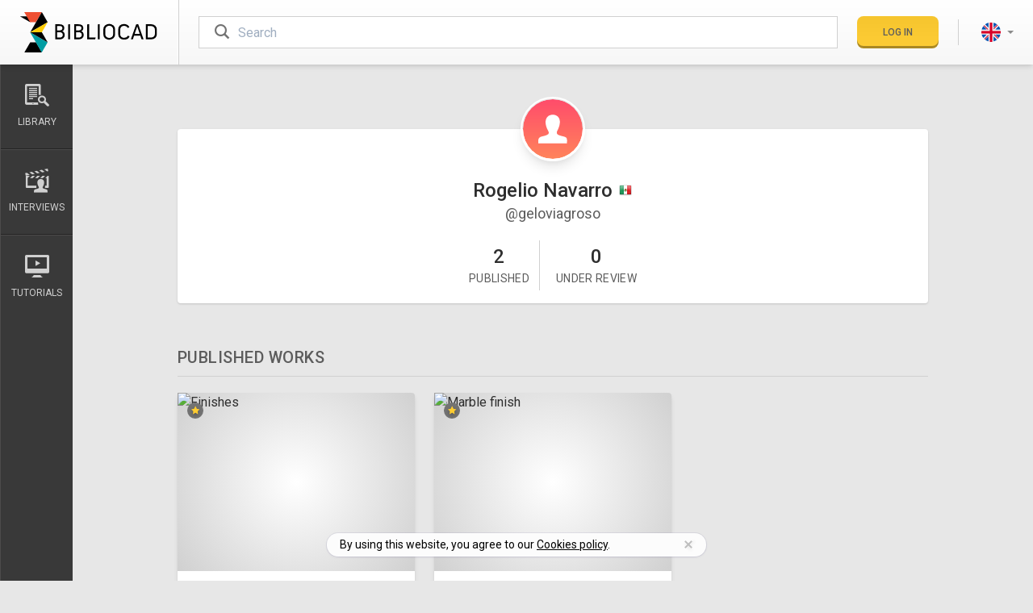

--- FILE ---
content_type: text/html; charset=utf-8
request_url: https://www.bibliocad.com/profile/geloviagroso/
body_size: 26762
content:
<!DOCTYPE html><html class="w-full h-full bg-gray-100 filters" lang="en"><head><meta charset="utf-8"><meta name="viewport" content="width=device-width,initial-scale=1,minimum-scale=1"><meta http-equiv="X-UA-Compatible" content="IE=edge"><meta name="robots" content="noindex"><title>Rogelio Navarro | Bibliocad</title><meta name="title" content="Rogelio Navarro (@geloviagroso) - Bibliocad"><meta name="description" content="See profile and works of Rogelio Navarro (@geloviagroso) in Bibliocad."><meta property="og:title" content="Rogelio Navarro (@geloviagroso) - Bibliocad"><meta property="og:description" content="See profile and works of Rogelio Navarro (@geloviagroso) in Bibliocad."><meta property="og:site_name" content="Bibliocad"><meta property="og:image" content="https://www.bibliocad.com/global/images/covers/og-cover.png"><meta property="og:image:secure-url" content="https://www.bibliocad.com/global/images/covers/og-cover.png"><meta property="og:image:width" content="1200"><meta property="og:image:height" content="600"><meta property="og:url" content="https://www.bibliocad.com/profile/geloviagroso/"><meta property="og:type" content="website"><meta property="fb:app_id" content="286588438125418"><meta name="twitter:card" content="summary_large_image"><meta name="twitter:site" content="@bibliocad"><meta name="twitter:title" content="Rogelio Navarro (@geloviagroso) - Bibliocad%>"><meta name="twitter:description" content="See profile and works of Rogelio Navarro (@geloviagroso) in Bibliocad."><meta name="twitter:image" content="https://www.bibliocad.com/global/images/covers/og-cover.png"><meta property="twitter:domain" content="https://www.bibliocad.com/"><link rel="dns-prefetch" href="//www.google-analytics.com"><link rel="dns-prefetch" href="//public.profitwell.com"><link rel="icon" type="image/svg+xml" href="/global/images/favicons/favicon.svg"><link rel="alternate icon" href="/global/images/favicons/favicon.ico"><link rel="mask-icon" href="/global/images/favicons/safari-pinned-tab.svg" color="#5bbad5"><script></script><script async src="https://www.googletagmanager.com/gtag/js?id=G-R21WYP60H1"></script><script>window.dataLayer = window.dataLayer || [];
  function gtag(){dataLayer.push(arguments);}
  gtag('js', new Date());

  gtag('config', 'G-R21WYP60H1');</script><style>#blank{pointer-events:none;position:absolute;top:0;left:0;width:99vw;height:99vh;max-width:99vw;max-height:99vh}</style><script src="https://challenges.cloudflare.com/turnstile/v0/api.js?compat=recaptcha"></script><script>function grecaptchaReinsert(cbk) {
    (function () {
      var wf = document.createElement('script');
      wf.src = 'https://challenges.cloudflare.com/turnstile/v0/api.js?compat=recaptcha';
      wf.type = 'text/javascript';
      document.head.insertBefore(wf, document.head.firstElementChild);
      setTimeout(function () {
        cbk('done');
      }, 3000);
    })();
  }</script><link rel="dns-prefetch" href="//fonts.googleapis.com"><style>@font-face{font-family:Bibliocad;src:url(/global/fonts/bibliocad.eot);src:url(/global/fonts/bibliocad.eot?#iefix) format('embedded-opentype'),url(/global/fonts/bibliocad.54f0fe069f1489b8c64ae8f8f317d288.woff2) format('woff2'),url(/global/fonts/bibliocad.ead061db7ef517e24bde8c6662e2808d.woff) format('woff'),url(/global/fonts/bibliocad.2282d0c6db1b4d548e04ba052f0635ac.ttf) format('truetype'),url(/global/fonts/bibliocad.svg#bibliocad) format('svg');font-weight:400;font-style:normal;font-display:block}</style><link rel="preload" href="/global/fonts/bibliocad.54f0fe069f1489b8c64ae8f8f317d288.woff2" as="font" type="font/woff2" crossorigin><script type="text/javascript">WebFontConfig = {
          google: { families: [ 'Roboto:300,400,500' ] }
        };
        (function() {
          var wf = document.createElement('script');
          wf.src = 'https://ajax.googleapis.com/ajax/libs/webfont/1/webfont.js';
          wf.type = 'text/javascript';
          wf.async = 'true';
          var s = document.getElementsByTagName('script')[0];
          s.parentNode.insertBefore(wf, s);
        })();</script><style id="critical_extracts">html{line-height:1.15;-webkit-text-size-adjust:100%}body{margin:0}h1{font-size:2em;margin:.67em 0}hr{box-sizing:content-box;height:0;overflow:visible}a{background-color:transparent}strong{font-weight:bolder}img{border-style:none}button,input,select,textarea{font-family:inherit;font-size:100%;line-height:1.15;margin:0}button,input{overflow:visible}button,select{text-transform:none}[type=button],[type=submit],button{-webkit-appearance:button}[type=button]::-moz-focus-inner,[type=submit]::-moz-focus-inner,button::-moz-focus-inner{border-style:none;padding:0}[type=button]:-moz-focusring,[type=submit]:-moz-focusring,button:-moz-focusring{outline:1px dotted ButtonText}textarea{overflow:auto}[type=radio]{box-sizing:border-box;padding:0}::-webkit-file-upload-button{-webkit-appearance:button;font:inherit}h1,h2,h3,h4,hr,p{margin:0}button{background-color:transparent;background-image:none;padding:0}ol,ul{margin:0;padding:0}ol,ul{list-style:none}html{font-family:Roboto,-apple-system,Helvetica Neue,Arial,sans-serif;line-height:1.5}*,:after,:before{box-sizing:border-box;border:0 solid #b9b9b9}hr{border-top-width:1px}img{border-style:solid}textarea{resize:vertical}input::-moz-placeholder,textarea::-moz-placeholder{color:#a0aec0}h1,h2,h3,h4{font-size:inherit;font-weight:inherit}a{color:inherit;text-decoration:inherit}button,input,select,textarea{padding:0;line-height:inherit;color:inherit}iframe,img,svg{display:block;vertical-align:middle}img{max-width:100%;height:auto}html{--text-opacity:1;color:#2e2e2e;color:rgba(46,46,46,var(--text-opacity));-webkit-font-smoothing:antialiased;-moz-osx-font-smoothing:grayscale;font-size:16px;font-display:swap}body{overflow-x:hidden}.alert-info{--bg-opacity:1;--text-opacity:1;color:#fff;color:rgba(255,255,255,var(--text-opacity))}.alert-info{background-color:#a2a2a2;background-color:rgba(162,162,162,var(--bg-opacity))}.alert-warning{background-color:#f93;background-color:rgba(255,153,51,var(--bg-opacity))}.alert-danger,.alert-warning{--bg-opacity:1;--text-opacity:1;color:#fff;color:rgba(255,255,255,var(--text-opacity))}.alert-danger{background-color:#e53e3e;background-color:rgba(229,62,62,var(--bg-opacity))}.btn{text-transform:uppercase;font-weight:500;text-align:center;line-height:1;-webkit-font-smoothing:antialiased;-moz-osx-font-smoothing:grayscale;white-space:nowrap;justify-content:center;position:relative}.btn,.btn:after{border-radius:.5rem;box-shadow:inset 0 -3px 0 0 rgba(0,0,0,.18)}.btn:after{position:absolute;top:0;right:0;bottom:0;left:0;content:""}.btn.disabled,.btn[disabled]{opacity:.75}.btn-cancel,.btn-primary{background-image:linear-gradient(rgba(0,0,0,.03),hsla(0,0%,100%,.03))}.btn-primary{--bg-opacity:1;background-color:#fecc30;background-color:rgba(254,204,48,var(--bg-opacity))}.btn-cancel{--bg-opacity:1;--text-opacity:1;color:#fff;color:rgba(255,255,255,var(--text-opacity))}.btn-cancel{background-color:#393939;background-color:rgba(57,57,57,var(--bg-opacity))}.btn-default{--bg-opacity:1;background-color:#fff;background-color:rgba(255,255,255,var(--bg-opacity));box-shadow:inset 1px 1px 0 #c2c2c2,inset -1px 0 0 #c2c2c2,inset 0 -3px 0 0 #c2c2c2}.btn-sm{line-height:1.375;padding:.75rem 1rem}.btn-sm{font-size:.75rem}.btn-lg{line-height:1.375;padding:1rem 1.5rem;font-size:1rem;display:inline-flex}.modal-project .modal-select>.btn:before{float:right;font-weight:400;font-size:.875rem;--text-opacity:1;color:#a2a2a2;color:rgba(162,162,162,var(--text-opacity));--transform-translate-x:0;--transform-translate-y:0;--transform-rotate:0;--transform-skew-x:0;--transform-skew-y:0;--transform-scale-x:1;--transform-scale-y:1;transform:translateX(var(--transform-translate-x)) translateY(var(--transform-translate-y)) rotate(var(--transform-rotate)) skewX(var(--transform-skew-x)) skewY(var(--transform-skew-y)) scaleX(var(--transform-scale-x)) scaleY(var(--transform-scale-y));--transform-rotate:90deg;font-family:Bibliocad;content:"\e901"}.modal-project .modal-select>.btn:after{box-shadow:none}.dropdown-menu{display:none}.caret{display:inline-block;width:0;height:0;margin-left:.25rem;border-top:4px dashed;border-right:4px solid transparent;border-left:4px solid transparent}.menu .user .rounded-full{padding:2px;border-width:2px;border-color:transparent}.user+.dropdown-menu{min-width:11rem;margin-top:1.05rem}.lang+.dropdown-menu{min-width:8rem}.help-block{display:block;margin-top:.75rem;margin-bottom:.5rem;font-size:.875rem;--text-opacity:1;color:#ef5032;color:rgba(239,80,50,var(--text-opacity));font-size:.75rem;font-style:italic}select[disabled]{--bg-opacity:1;background-color:#e7e7e7;background-color:rgba(231,231,231,var(--bg-opacity))}@media screen and (max-width:991.99px){.media-div{width:100%}}@media screen and (min-width:992px){.media-div{width:calc(100% - 300px)}}@media screen and (max-width:991.99px){.meta-div{width:100%}}@media screen and (min-width:992px){.meta-div{width:300px}}[class*=" bc-"],[class^=bc-]{font-family:Bibliocad!important;speak:never;font-style:normal;font-weight:400;font-variant:normal;text-transform:none;line-height:1;-webkit-font-smoothing:antialiased;-moz-osx-font-smoothing:grayscale}.bc-eye:before{content:"\e90d"}.bc-long-arrow-up:before{content:"\e900"}.bc-pinterest:before{content:"\e902"}.bc-twitter:before{content:"\e90a"}.bc-facebook:before{content:"\e903"}.bc-important:before{content:"\e90b"}.bc-billing:before{content:"\e922"}.bc-heart-o:before{content:"\e919"}.bc-heart:before{content:"\e91a"}.bc-lang-de .path1:before{content:"\e911";color:#ffda44}.bc-lang-de .path2:before{content:"\e912";margin-left:-1em;color:#000}.bc-lang-de .path3:before{content:"\e913";margin-left:-1em;color:#d80027}.bc-lang-en .path1:before{content:"\e914";color:#f0f0f0}.bc-lang-en .path2:before{content:"\e915";margin-left:-1em;color:#0052b4}.bc-lang-en .path3:before{content:"\e916";margin-left:-1em;color:#d80027}.bc-lang-en .path4:before{content:"\e917";margin-left:-1em;color:#d80027}.bc-lang-es .path1:before{content:"\e918";color:#ffda44}.bc-lang-es .path2:before{content:"\e91b";margin-left:-1em;color:#d80027}.bc-lang-fr .path1:before{content:"\e91c";color:#f0f0f0}.bc-lang-fr .path2:before{content:"\e91d";margin-left:-1em;color:#d80027}.bc-lang-fr .path3:before{content:"\e91e";margin-left:-1em;color:#0052b4}.bc-lang-pt .path1:before{content:"\e91f";color:#6da544}.bc-lang-pt .path2:before{content:"\e920";margin-left:-1em;color:#ffda44}.bc-lang-pt .path3:before{content:"\e921";margin-left:-1em;color:#f0f0f0}.bc-lang-pt .path4:before{content:"\e923";margin-left:-1em;color:#0052b4}.bc-blog:before{content:"\e604"}.bc-cloud-upload:before{content:"\e609"}.bc-folder-o:before{content:"\e610"}.bc-folder:before{content:"\e611"}.bc-gear:before{content:"\e612"}.bc-interviews:before{content:"\e616"}.bc-library:before{content:"\e61e"}.bc-search:before{content:"\e626"}.bc-send:before{content:"\e627"}.bc-star:before{content:"\e629"}.bc-tuts:before{content:"\e632"}.loader{width:0;height:0;overflow:hidden;z-index:100}.loader:after,.loader:before{display:none;box-sizing:border-box}.loader.is-active{width:100%;height:100%}.loader.is-active:after,.loader.is-active:before{display:block}.loader-default:after{width:2rem;height:2rem;margin-left:auto;margin-right:auto;content:"";border:3px solid #333;border-left-color:transparent;border-radius:50%;animation:rotation .6s linear infinite}.loader-login.is-active{width:1.25rem;height:1.25rem}.loader-login.loader-default:after{width:1.25rem;height:1.25rem;border-width:2px;--border-opacity:1;border-color:#454545;border-color:rgba(69,69,69,var(--border-opacity));margin-left:auto;margin-right:auto;content:"";border-left-color:transparent;border-radius:50%;animation:rotation .6s linear infinite}@keyframes rotation{0%{transform:rotate(0)}to{transform:rotate(359deg)}}.animated-content span{left:-45%;width:45%;background-image:linear-gradient(270deg,hsla(0,0%,98.4%,.05),hsla(0,0%,98.4%,.3),hsla(0,0%,98.4%,.6),hsla(0,0%,98.4%,.3),hsla(0,0%,98.4%,.05));animation:animatedContent 1s infinite}@keyframes animatedContent{0%{left:-45%}to{left:100%}}.fade{opacity:0}.modal{overflow:hidden}.modal{display:none;position:fixed;top:0;right:0;bottom:0;left:0;outline:0;-webkit-overflow-scrolling:touch;z-index:1050}.modal.fade .modal-dialog{transform:matrix3d(1,0,0,0,0,1,0,-.0002,0,0,1,0,0,-10,0,1.1)}.modal-dialog{position:relative;width:auto;margin:.75rem;width:100%}.modal-content{position:relative;--bg-opacity:1;background-color:#fff;background-color:rgba(255,255,255,var(--bg-opacity));box-shadow:0 20px 25px -5px rgba(0,0,0,.1),0 10px 10px -5px rgba(0,0,0,.04);outline:0;padding:1.5rem}.modal-header{display:flex;flex-direction:row-reverse;padding-bottom:1rem;border-bottom-width:1px;--border-opacity:1;border-color:#e7e7e7;border-color:rgba(231,231,231,var(--border-opacity))}.modal-header .close{flex-grow:0;border-width:0;--text-opacity:1;color:#000;color:rgba(0,0,0,var(--text-opacity));font-size:2.25rem;line-height:1;opacity:.25;margin-top:-2px}.modal-title{flex-grow:1;font-size:1.5rem;text-transform:uppercase}.modal-body{position:relative;padding-top:1.5rem;padding-bottom:.75rem}.modal-footer{padding-top:1.5rem;border-top-width:1px;--border-opacity:1;border-color:#e7e7e7;border-color:rgba(231,231,231,var(--border-opacity));text-align:right;border-top:1px solid #e5e5e5}.modal-footer .btn+.btn{margin-left:.25rem;margin-bottom:0}@media (min-width:768px){.modal-dialog{margin-top:2rem;margin-left:auto;margin-right:auto;width:600px}.modal-content{box-shadow:0 20px 25px -5px rgba(0,0,0,.1),0 10px 10px -5px rgba(0,0,0,.04)}}@media (min-width:992px){.modal-lg{width:900px}}@media (min-width:576px){.modal-login .modal-dialog{margin-top:2rem;margin-left:auto;margin-right:auto;width:450px}}.modal-danger .modal-content,.modal-info .modal-content,.modal-warning .modal-content{padding:0}.modal-danger .modal-header,.modal-info .modal-header,.modal-warning .modal-header{padding:1rem 1.25rem}.modal-danger .modal-title,.modal-info .modal-title,.modal-warning .modal-title{text-align:left}.modal-danger .modal-body,.modal-info .modal-body,.modal-warning .modal-body{padding:2rem 1.25rem}.modal-info .modal-footer,.modal-warning .modal-footer{padding:1rem 1.25rem}.centered-modal{display:flex;align-items:center;min-height:calc(100% - 3.5rem)}.centered-modal .modal-content{width:100%}.nano{position:relative;width:100%;overflow:hidden;height:330px}.nano>.nano-content{position:absolute;overflow:scroll;overflow-x:hidden;top:0;right:0;bottom:0;left:0}.nano>.nano-content::-webkit-scrollbar{display:none}.nano>.nano-pane{background:#fff;border-radius:5px;position:absolute;width:6px;right:0;top:0;bottom:0;visibility:hidden\9;opacity:.01}.nano>.nano-pane>.nano-slider{background:#9c9c9c;position:relative;margin:0 1px;border-radius:5px}.scrollbar-w-2::-webkit-scrollbar{width:.4rem!important;height:.4rem!important}.scrollbar-track-gray-lighter::-webkit-scrollbar-track{background-color:#b9b9b9!important}.scrollbar-thumb-gray::-webkit-scrollbar-thumb{background-color:#2e2e2e!important}.modal-list.nano{height:200px}.sr-only{position:absolute;width:1px;height:1px;padding:0;margin:-1px;overflow:hidden;clip:rect(0,0,0,0);white-space:nowrap;border-width:0}.appearance-none{-webkit-appearance:none;-moz-appearance:none;appearance:none}.bg-white{--bg-opacity:1;background-color:#fff;background-color:rgba(255,255,255,var(--bg-opacity))}.bg-gray-100{--bg-opacity:1;background-color:#e7e7e7;background-color:rgba(231,231,231,var(--bg-opacity))}.bg-gray-200{--bg-opacity:1;background-color:#d0d0d0;background-color:rgba(208,208,208,var(--bg-opacity))}.bg-gray-400{--bg-opacity:1;background-color:#a2a2a2;background-color:rgba(162,162,162,var(--bg-opacity))}.bg-gray-800{--bg-opacity:1;background-color:#454545;background-color:rgba(69,69,69,var(--bg-opacity))}.bg-gray-900{--bg-opacity:1;background-color:#2e2e2e;background-color:rgba(46,46,46,var(--bg-opacity))}.bg-dropdown-bg{--bg-opacity:1;background-color:#474747;background-color:rgba(71,71,71,var(--bg-opacity))}.bg-dropdown-bg-darken{--bg-opacity:1;background-color:#332f30;background-color:rgba(51,47,48,var(--bg-opacity))}.bg-global-bg{--bg-opacity:1;background-color:#f4f4f4;background-color:rgba(244,244,244,var(--bg-opacity))}.bg-global-footer{--bg-opacity:1;background-color:#393939;background-color:rgba(57,57,57,var(--bg-opacity))}.bg-global-facebook{--bg-opacity:1;background-color:#3b5998;background-color:rgba(59,89,152,var(--bg-opacity))}.bg-global-twitter{--bg-opacity:1;background-color:#55acee;background-color:rgba(85,172,238,var(--bg-opacity))}.bg-global-pinterest{--bg-opacity:1;background-color:#cb2027;background-color:rgba(203,32,39,var(--bg-opacity))}.border-white{--border-opacity:1;border-color:#fff;border-color:rgba(255,255,255,var(--border-opacity))}.border-gray-100{--border-opacity:1;border-color:#e7e7e7;border-color:rgba(231,231,231,var(--border-opacity))}.border-gray-200{--border-opacity:1;border-color:#d0d0d0;border-color:rgba(208,208,208,var(--border-opacity))}.border-gray-300{--border-opacity:1;border-color:#b9b9b9;border-color:rgba(185,185,185,var(--border-opacity))}.border-gray-600{--border-opacity:1;border-color:#737373;border-color:rgba(115,115,115,var(--border-opacity))}.border-gray-700{--border-opacity:1;border-color:#5c5c5c;border-color:rgba(92,92,92,var(--border-opacity))}.border-dropdown-border{--border-opacity:1;border-color:#686868;border-color:rgba(104,104,104,var(--border-opacity))}.border-global-sidebar-b-1{--border-opacity:1;border-color:#4c4b4b;border-color:rgba(76,75,75,var(--border-opacity))}.border-global-sidebar-b-2{--border-opacity:1;border-color:#232323;border-color:rgba(35,35,35,var(--border-opacity))}.rounded{border-radius:.25rem}.rounded-md{border-radius:.375rem}.rounded-lg{border-radius:.5rem}.rounded-full{border-radius:9999px}.border-solid{border-style:solid}.border-0{border-width:0}.border-2{border-width:2px}.border{border-width:1px}.border-t-2{border-top-width:2px}.border-t{border-top-width:1px}.border-r{border-right-width:1px}.border-b{border-bottom-width:1px}.border-l{border-left-width:1px}.last\:border-b-0:last-child{border-bottom-width:0}.block{display:block}.inline-block{display:inline-block}.flex{display:flex}.grid{display:grid}.hidden{display:none}.flex-col{flex-direction:column}.flex-wrap{flex-wrap:wrap}.items-center{align-items:center}.items-stretch{align-items:stretch}.justify-end{justify-content:flex-end}.justify-center{justify-content:center}.justify-between{justify-content:space-between}.flex-1{flex:1 1 0%}.flex-none{flex:none}.flex-grow-0{flex-grow:0}.flex-grow{flex-grow:1}.flex-shrink-0{flex-shrink:0}.order-1{order:1}.clearfix:after{content:"";display:table;clear:both}.font-medium{font-weight:500}.font-bold{font-weight:700}.h-4{height:1rem}.h-5{height:1.25rem}.h-6{height:1.5rem}.h-8{height:2rem}.h-10{height:2.5rem}.h-12{height:3rem}.h-16{height:4rem}.h-20{height:5rem}.h-px{height:1px}.h-full{height:100%}.text-xs{font-size:.75rem}.text-sm{font-size:.875rem}.text-base{font-size:1rem}.text-lg{font-size:1.125rem}.text-xl{font-size:1.25rem}.text-2xl{font-size:1.5rem}.text-3xl{font-size:1.875rem}.text-4xl{font-size:2.25rem}.text-5xl{font-size:2.75rem}.leading-none{line-height:1}.leading-tight{line-height:1.25}.list-none{list-style-type:none}.my-1{margin-top:.25rem;margin-bottom:.25rem}.mx-3{margin-left:.75rem;margin-right:.75rem}.mx-6{margin-left:1.5rem;margin-right:1.5rem}.mx-auto{margin-left:auto;margin-right:auto}.my-px{margin-top:1px;margin-bottom:1px}.-mx-5{margin-left:-1.25rem;margin-right:-1.25rem}.mt-0{margin-top:0}.mb-0{margin-bottom:0}.mt-1{margin-top:.25rem}.mr-1{margin-right:.25rem}.mb-1{margin-bottom:.25rem}.ml-1{margin-left:.25rem}.mt-2{margin-top:.5rem}.mr-2{margin-right:.5rem}.mb-2{margin-bottom:.5rem}.ml-2{margin-left:.5rem}.mt-3{margin-top:.75rem}.mr-3{margin-right:.75rem}.mb-3{margin-bottom:.75rem}.ml-3{margin-left:.75rem}.mt-4{margin-top:1rem}.mr-4{margin-right:1rem}.mb-4{margin-bottom:1rem}.ml-4{margin-left:1rem}.mt-5{margin-top:1.25rem}.mr-5{margin-right:1.25rem}.mb-5{margin-bottom:1.25rem}.ml-5{margin-left:1.25rem}.mt-6{margin-top:1.5rem}.mr-6{margin-right:1.5rem}.mb-6{margin-bottom:1.5rem}.mt-8{margin-top:2rem}.mb-8{margin-bottom:2rem}.ml-10{margin-left:2.5rem}.mt-40{margin-top:10rem}.-mt-1{margin-top:-.25rem}.-mt-10{margin-top:-2.5rem}.-ml-16{margin-left:-4rem}.-mt-px{margin-top:-1px}.max-h-detail{max-height:468px}.max-w-lg{max-width:32rem}.max-w-5xl{max-width:64rem}.max-w-screen-lg{max-width:60.63rem}.min-h-96{min-height:30rem}.min-h-full{min-height:100%}.opacity-0{opacity:0}.opacity-75{opacity:.75}.outline-none{outline:0}.overflow-hidden{overflow:hidden}.overflow-y-auto{overflow-y:auto}.overflow-x-hidden{overflow-x:hidden}.overflow-y-hidden{overflow-y:hidden}.overflow-y-scroll{overflow-y:scroll}.scrolling-touch{-webkit-overflow-scrolling:touch}.p-0{padding:0}.p-2{padding:.5rem}.p-3{padding:.75rem}.p-px{padding:1px}.py-1{padding-top:.25rem;padding-bottom:.25rem}.py-2{padding-top:.5rem;padding-bottom:.5rem}.px-2{padding-left:.5rem;padding-right:.5rem}.py-3{padding-top:.75rem;padding-bottom:.75rem}.px-3{padding-left:.75rem;padding-right:.75rem}.py-4{padding-top:1rem;padding-bottom:1rem}.px-4{padding-left:1rem;padding-right:1rem}.px-5{padding-left:1.25rem;padding-right:1.25rem}.py-6{padding-top:1.5rem;padding-bottom:1.5rem}.px-6{padding-left:1.5rem;padding-right:1.5rem}.px-8{padding-left:2rem;padding-right:2rem}.py-12{padding-top:3rem;padding-bottom:3rem}.px-24{padding-left:6rem;padding-right:6rem}.py-32{padding-top:8rem;padding-bottom:8rem}.pt-1{padding-top:.25rem}.pt-2{padding-top:.5rem}.pb-2{padding-bottom:.5rem}.pl-2{padding-left:.5rem}.pt-3{padding-top:.75rem}.pr-3{padding-right:.75rem}.pb-3{padding-bottom:.75rem}.pl-3{padding-left:.75rem}.pr-4{padding-right:1rem}.pb-4{padding-bottom:1rem}.pl-4{padding-left:1rem}.pb-6{padding-bottom:1.5rem}.pl-6{padding-left:1.5rem}.pt-8{padding-top:2rem}.pr-8{padding-right:2rem}.pt-12{padding-top:3rem}.pb-16{padding-bottom:4rem}.pl-16{padding-left:4rem}.pt-px{padding-top:1px}.placeholder-gray-400::-moz-placeholder{--placeholder-opacity:1;color:#a2a2a2;color:rgba(162,162,162,var(--placeholder-opacity))}.fixed{position:fixed}.absolute{position:absolute}.relative{position:relative}.inset-0{right:0;left:0}.inset-0{top:0;bottom:0}.inset-x-0{right:0;left:0}.top-0{top:0}.right-0{right:0}.bottom-0{bottom:0}.left-0{left:0}.top-auto{top:auto}.left-auto{left:auto}.resize-none{resize:none}.shadow{box-shadow:0 1px 3px 0 rgba(0,0,0,.1),0 1px 2px 0 rgba(0,0,0,.06)}.shadow-md{box-shadow:0 4px 6px -1px rgba(0,0,0,.1),0 2px 4px -1px rgba(0,0,0,.06)}.shadow-lg{box-shadow:0 10px 15px -3px rgba(0,0,0,.1),0 4px 6px -2px rgba(0,0,0,.05)}.shadow-none{box-shadow:none}.fill-current{fill:currentColor}.text-left{text-align:left}.text-center{text-align:center}.text-black{--text-opacity:1;color:#000;color:rgba(0,0,0,var(--text-opacity))}.text-white{--text-opacity:1;color:#fff;color:rgba(255,255,255,var(--text-opacity))}.text-gray-200{--text-opacity:1;color:#d0d0d0;color:rgba(208,208,208,var(--text-opacity))}.text-gray-400{--text-opacity:1;color:#a2a2a2;color:rgba(162,162,162,var(--text-opacity))}.text-gray-500{--text-opacity:1;color:#8b8b8b;color:rgba(139,139,139,var(--text-opacity))}.text-gray-600{--text-opacity:1;color:#737373;color:rgba(115,115,115,var(--text-opacity))}.text-gray-700{--text-opacity:1;color:#5c5c5c;color:rgba(92,92,92,var(--text-opacity))}.text-gray-800{--text-opacity:1;color:#454545;color:rgba(69,69,69,var(--text-opacity))}.text-yellow-500{--text-opacity:1;color:#efc10c;color:rgba(239,193,12,var(--text-opacity))}.text-yellow-700{--text-opacity:1;color:#b7791f;color:rgba(183,121,31,var(--text-opacity))}.text-dropdown-icon{--text-opacity:1;color:#9a9a9a;color:rgba(154,154,154,var(--text-opacity))}.text-dropdown-text{--text-opacity:1;color:#e6e6e6;color:rgba(230,230,230,var(--text-opacity))}.uppercase{text-transform:uppercase}.capitalize{text-transform:capitalize}.normal-case{text-transform:none}.tracking-wide{letter-spacing:.025em}.tracking-wider{letter-spacing:.05em}.invisible{visibility:hidden}.truncate{overflow:hidden;text-overflow:ellipsis;white-space:nowrap}.w-5{width:1.25rem}.w-8{width:2rem}.w-10{width:2.5rem}.w-12{width:3rem}.w-20{width:5rem}.w-28{width:7rem}.w-32{width:8rem}.w-48{width:12rem}.w-auto{width:auto}.w-px{width:1px}.w-1\/3{width:33.333333%}.w-2\/3{width:66.666667%}.w-2\/4{width:50%}.w-full{width:100%}.z-10{z-index:10}.z-20{z-index:20}.z-40{z-index:40}.z-100{z-index:100}.gap-2{grid-gap:.5rem;gap:.5rem}.gap-4{grid-gap:1rem;gap:1rem}.gap-6{grid-gap:1.5rem;gap:1.5rem}.grid-cols-1{grid-template-columns:repeat(1,minmax(0,1fr))}.grid-cols-3{grid-template-columns:repeat(3,minmax(0,1fr))}.bg-gradient-b-white-gray{background-image:linear-gradient(#fff,#f7f7f7)}.bg-gradient-r-footer-hr{background-image:linear-gradient(90deg,#393939 0,#707070 51%,#393939)}.indent-md{text-indent:3rem}.navbar.menu .logo{width:172px}.navbar.menu .logo svg{width:172px}@media (max-width:767.99px){.navbar.menu{height:4rem}.navbar.menu .logo{width:2rem;margin-left:0;margin-right:1.5rem;overflow:hidden}.navbar.menu .logo svg{width:132px}.navbar.menu .logo-title{opacity:0}}@media (max-width:767.9px){.sidebar{width:300px;top:64px}.sidebar .nav-mobile{background-color:#414141;width:211px}.sidebar .nav-mobile .lang-picker .dropdown-menu{bottom:100%;background-color:#222}.sidebar .nav-sections{width:88px}}@media (max-width:991.99px){.sidebar{height:calc(100% - 64px)}}@media (min-width:768px){.sidebar{width:90px;top:80px}}@media (max-width:767.99px){.sidebar-offcanvas{left:-320px!important;top:64px!important}}.row-offcanvas{position:relative}.row-offcanvas-left{left:0}.mega-menu{left:100%;min-width:250px;transform-origin:left;animation-fill-mode:forwards;transform:scaleX(0);display:block}.thumbnail{border-radius:.25rem;box-shadow:0 4px 6px -1px rgba(0,0,0,.1),0 2px 4px -1px rgba(0,0,0,.06)}.thumbnail .image{border-top-left-radius:.25rem;border-top-right-radius:.25rem;position:relative;--bg-opacity:1;background-color:#d0d0d0;background-color:rgba(208,208,208,var(--bg-opacity));height:0;background:radial-gradient(circle,#fff 0,#d0d0d0 100%);padding-bottom:75%}.thumbnail .image picture img,.thumbnail .image picture source{width:100%;position:relative;z-index:10;border-top-left-radius:.25rem;border-top-right-radius:.25rem}.thumbnail .actions{width:4rem;position:absolute;z-index:10;right:0;top:0;margin-right:1.25rem;display:none;justify-content:space-between;opacity:0;visibility:hidden}@media (min-width:992px){.thumbnail .actions{display:flex}}.thumbnail .type{position:absolute;z-index:20;margin:.75rem}.thumbnail .type .premium{display:flex;justify-content:center;align-items:center;--text-opacity:1;color:#fecc30;color:rgba(254,204,48,var(--text-opacity));text-shadow:0 2px 5px rgba(0,0,0,.3);width:1.25rem;height:1.25rem;border-radius:9999px;--bg-opacity:1;background-color:#737373;background-color:rgba(115,115,115,var(--bg-opacity));font-size:.65rem}.thumbnail .fav,.thumbnail .proj{--text-opacity:1;color:#e7e7e7;color:rgba(231,231,231,var(--text-opacity));font-size:1.25rem;line-height:1}.thumbnail .actions-container{z-index:10;width:100%}.thumbnail .actions-container,.thumbnail .actions-container .opacity{position:absolute;top:0;right:0;bottom:0;left:0;opacity:0}.thumbnail .actions-container .opacity{z-index:0;border-top-left-radius:.25rem;border-top-right-radius:.25rem;background:radial-gradient(rgba(0,0,0,.5),rgba(0,0,0,.78))}.thumbnail .meta{font-size:.75rem;text-transform:uppercase;display:flex;color:#474747;font-size:.6875rem}.thumbnail .meta .extension{flex-grow:1;height:1rem;margin-right:.5rem;border-width:1px;border-radius:.375rem;padding-left:.25rem;padding-right:.25rem;font-weight:500;--bg-opacity:1;background-color:#e7e7e7;background-color:rgba(231,231,231,var(--bg-opacity));letter-spacing:.05em;line-height:1.375}.thumbnail .meta .tools{flex:none;display:flex;align-items:baseline}.thumbnail .meta .tools .views{display:flex;align-items:center}.thumbnail .meta .tools .views i{--text-opacity:1;color:#b9b9b9;color:rgba(185,185,185,var(--text-opacity));margin-right:.25rem;font-size:.85rem}.thumbnail .info{display:flex;justify-content:space-between;--bg-opacity:1;background-color:#fff;background-color:rgba(255,255,255,var(--bg-opacity));border-bottom-right-radius:.25rem;border-bottom-left-radius:.25rem;padding:.75rem;align-items:center;overflow:hidden}.thumbnail .info h3{position:relative;overflow:hidden;flex-grow:1;white-space:nowrap;font-size:.875rem;--text-opacity:1;color:#2e2e2e;color:rgba(46,46,46,var(--text-opacity));font-weight:500;line-height:1.375;max-height:1.375rem}.thumbnail .info h3 a{border-bottom-width:1px;border-color:transparent}.thumbnail .info .shade{width:2rem;position:absolute;top:0;right:0;bottom:0;background-image:linear-gradient(90deg,hsla(0,0%,100%,0),#fff 75%)}.hamburger{display:inline-block;background-color:transparent;text-transform:none;overflow:visible;font:inherit;color:inherit}.hamburger-box{display:inline-block;position:relative;width:26px;height:24px}.hamburger-inner{display:block;margin-top:0;top:50%}.hamburger-inner,.hamburger-inner:after,.hamburger-inner:before{--bg-opacity:1;background-color:#171717;background-color:rgba(23,23,23,var(--bg-opacity));position:absolute;width:26px;height:3px;border-radius:4px}.hamburger-inner:after,.hamburger-inner:before{display:block;content:""}.hamburger-inner:before{top:-10px}.hamburger-inner:after{bottom:-10px}.hamburger--slider .hamburger-inner{top:2px}.hamburger--slider .hamburger-inner:before{top:10px}.hamburger--slider .hamburger-inner:after{top:20px}.x-close:after,.x-close:before{height:1px}.x-close:before{transform:rotate(45deg)}.x-close:after{transform:rotate(-45deg)}.x-close:after,.x-close:before{position:absolute;left:0;width:100%;margin-top:-.25rem;--bg-opacity:1;background-color:#fff;background-color:rgba(255,255,255,var(--bg-opacity));content:"";height:2px;top:50%;box-shadow:2px 2px 4px rgba(0,0,0,.3)}.cookie-consent{position:fixed;padding:.25rem 1.5rem .25rem 1rem;line-height:1.5;--text-opacity:1;color:#000;color:rgba(0,0,0,var(--text-opacity));font-size:.875rem;border-radius:9999px;z-index:100;background-color:#fcfcfc;bottom:30px;left:50%;transform:translateX(-50%);box-shadow:0 1px 3px 0 rgba(39,21,102,.08),0 0 0 1px rgba(39,21,102,.07);width:calc(100% - 3.5rem);max-width:470px}.cookie-consent a{--text-opacity:1;color:#000;color:rgba(0,0,0,var(--text-opacity));text-decoration:underline}.cookie-consent .x-close{position:absolute;right:0;margin-right:1rem;width:.75rem;height:.75rem;opacity:.25;top:60%;transform:translateY(-50%)}.cookie-consent .x-close:after,.cookie-consent .x-close:before{--bg-opacity:1;background-color:#000;background-color:rgba(0,0,0,var(--bg-opacity))}.overlay{position:absolute;top:0;right:0;bottom:0;left:0;z-index:50;visibility:hidden;background-color:transparent;transform:scaleX(1)}.overlay{opacity:0}.lazyloaded{opacity:1}.ratio-container{width:100%;position:relative;display:block}.ratio-container:after{display:block;height:0;width:100%;content:"";padding-bottom:75%}@media (min-width:576px){.sm\:inline-block{display:inline-block}.sm\:flex{display:flex}.sm\:inline-flex{display:inline-flex}.sm\:hidden{display:none}.sm\:items-center{align-items:center}.sm\:justify-start{justify-content:flex-start}.sm\:flex-grow-0{flex-grow:0}.sm\:text-3xl{font-size:1.875rem}.sm\:mt-0{margin-top:0}.sm\:mr-0{margin-right:0}.sm\:ml-0{margin-left:0}.sm\:mb-3{margin-bottom:.75rem}.sm\:pl-0{padding-left:0}.sm\:text-left{text-align:left}.sm\:w-1\/2{width:50%}.sm\:grid-cols-2{grid-template-columns:repeat(2,minmax(0,1fr))}}@media (min-width:768px){.md\:rounded-t-lg{border-top-left-radius:.5rem;border-top-right-radius:.5rem}.md\:rounded-b-lg{border-bottom-left-radius:.5rem}.md\:rounded-b-lg,.md\:rounded-br-lg{border-bottom-right-radius:.5rem}.md\:inline-block{display:inline-block}.md\:flex{display:flex}.md\:hidden{display:none}.md\:h-20{height:5rem}.md\:h-full{height:100%}.md\:mx-0{margin-left:0;margin-right:0}.md\:mb-0{margin-bottom:0}.md\:ml-6{margin-left:1.5rem}.md\:mb-24{margin-bottom:6rem}.md\:ml-main{margin-left:5.625rem}.md\:max-h-full{max-height:100%}.md\:pb-0{padding-bottom:0}.md\:pt-3{padding-top:.75rem}.md\:pr-4{padding-right:1rem}.md\:pl-4{padding-left:1rem}.md\:pt-12{padding-top:3rem}.md\:text-right{text-align:right}.md\:visible{visibility:visible}.md\:w-1\/4{width:25%}.md\:w-2\/4{width:50%}.md\:w-3\/4{width:75%}.md\:w-1\/5{width:20%}}@media (min-width:992px){.lg\:block{display:block}.lg\:flex{display:flex}.lg\:inline-flex{display:inline-flex}.lg\:flex-grow-0{flex-grow:0}.lg\:flex-grow{flex-grow:1}.lg\:mt-0{margin-top:0}.lg\:ml-6{margin-left:1.5rem}.lg\:ml-8{margin-left:2rem}.lg\:pr-5{padding-right:1.25rem}.lg\:grid-cols-3{grid-template-columns:repeat(3,minmax(0,1fr))}}@media (max-width:767.99px){.sm-max\:border-global-sidebar-b-2{--border-opacity:1;border-color:#232323;border-color:rgba(35,35,35,var(--border-opacity))}.sm-max\:border-r{border-right-width:1px}.sm-max\:ml-6{margin-left:1.5rem}}@media (min-width:768px){.md\:inline-flex{display:inline-flex}}@media (min-width:992px){.lg\:mr-6{margin-right:1.5rem}.lg\:ml-0{margin-left:0}.lg\:inline-block{display:inline-block}}.hover\:shadow-md:hover{box-shadow:0 4px 6px -1px rgba(0,0,0,.1),0 2px 4px -1px rgba(0,0,0,.06)}.text-yellow-700{--text-opacity:1;color:#b7791f;color:rgba(183,121,31,var(--text-opacity))}.transition{transition-property:background-color,border-color,color,fill,stroke,opacity,box-shadow,transform}.transition-transform{transition-property:transform}.duration-200{transition-duration:.2s}.ease-linear{transition-timing-function:linear}.opacity{position:absolute;top:0;right:0;bottom:0;left:0;transition-timing-function:linear;transition-property:opacity;transition-duration:.2s;opacity:0}.opacity{z-index:0;border-top-left-radius:.25rem;border-top-right-radius:.25rem;background:radial-gradient(rgba(0,0,0,.5),rgba(0,0,0,.78))}.opacity{opacity:1}.px-1{padding-left:.25rem;padding-right:.25rem}.ml-4{margin-left:1rem}.ml-6{margin-left:1.5rem}.-mt-1{margin-top:-.25rem}.bg-yellow-400{--bg-opacity:1;background-color:#fecc30;background-color:rgba(254,204,48,var(--bg-opacity))}.shadow{box-shadow:0 1px 3px 0 rgba(0,0,0,.1),0 1px 2px 0 rgba(0,0,0,.06)}.bc-days:before{content:"\e637"}.opacity-100{opacity:1}.duration-500{transition-duration:.5s}</style></head><body class="w-full h-full"><img width="99999" height="99999" alt="Ad" id="blank" src="[data-uri]"><nav class="fixed inset-x-0 top-0 flex w-full h-16 shadow-md header navbar menu bg-gradient-b-white-gray md:h-20 z-100 navbar-fixed-top" id="nav-header"><div id="navbar-header" class="flex items-center w-full px-6"><div class="flex items-center h-full"><a class="inline-block mr-6 text-black fill-current logo hover:fill-current hover:text-gray-700" href="/en/" aria-label="Bibliocad"><svg xmlns="http://www.w3.org/2000/svg" width="172" height="50" viewBox="0 0 283.5 83.2"><g class="logo-title" style="isolation:isolate" transform="translate(-22,-13), scale(1.33)"><path d="M71.14 51.83v-23l.17-.17h6.29q7.57 0 7.57 5.91a5.51 5.51 0 0 1-.83 3A4.51 4.51 0 0 1 82 39.45a5.29 5.29 0 0 1 2.82 2.09 6.23 6.23 0 0 1 1 3.58 6.17 6.17 0 0 1-2.2 5.14A8.37 8.37 0 0 1 78.23 52h-6.92zM74 38.2h3.6q4.63 0 4.63-3.46A2.84 2.84 0 0 0 81 32a6.74 6.74 0 0 0-3.37-.73H74zm0 11.14h3.8a6 6 0 0 0 3.56-1 3.64 3.64 0 0 0 1.45-3.2 3.68 3.68 0 0 0-1.45-3.22 6 6 0 0 0-3.56-1H74zM91.23 51.83V29l.17-.21 2.6-.34.17.14v23.24L94 52h-2.6zM100.6 51.83v-23l.17-.17h6.29q7.57 0 7.57 5.91a5.51 5.51 0 0 1-.83 3 4.51 4.51 0 0 1-2.39 1.87 5.29 5.29 0 0 1 2.82 2.09 6.23 6.23 0 0 1 1 3.58 6.17 6.17 0 0 1-2.2 5.14 8.37 8.37 0 0 1-5.34 1.75h-6.92zm2.9-13.63h3.6q4.63 0 4.63-3.46a2.84 2.84 0 0 0-1.26-2.7 6.74 6.74 0 0 0-3.37-.73h-3.6zm0 11.14h3.8a6 6 0 0 0 3.56-1 3.64 3.64 0 0 0 1.45-3.2 3.68 3.68 0 0 0-1.45-3.22 6 6 0 0 0-3.56-1h-3.8zM120.69 51.83V29l.17-.21 2.56-.35.17.14v20.65h10l.14.17-.62 2.42-.21.17h-12zM137.09 51.83V29l.17-.21 2.56-.35.17.14v23.25l-.17.17h-2.56zM145.7 43.94v-7.05a8.11 8.11 0 0 1 2.47-6.35 10.94 10.94 0 0 1 13.25 0 8.11 8.11 0 0 1 2.47 6.35v7.06a8 8 0 0 1-2.46 6.28 11.14 11.14 0 0 1-13.28 0 8 8 0 0 1-2.45-6.29zm3-.31a5.76 5.76 0 0 0 1.68 4.5 7.25 7.25 0 0 0 8.89 0 5.76 5.76 0 0 0 1.68-4.5v-6.5a5.81 5.81 0 0 0-1.7-4.48 7 7 0 0 0-8.85 0 5.81 5.81 0 0 0-1.69 4.48zM168.8 43.94v-7.05a8.13 8.13 0 0 1 2.46-6.35 9.45 9.45 0 0 1 6.61-2.23 9.81 9.81 0 0 1 5 1.25 7.07 7.07 0 0 1 3.13 3.52l-.1.21-2.32 1-.24-.07a5.12 5.12 0 0 0-2.14-2.28 6.51 6.51 0 0 0-3.29-.83 6.18 6.18 0 0 0-4.41 1.57 5.84 5.84 0 0 0-1.68 4.48v6.5a5.8 5.8 0 0 0 1.66 4.5 6.29 6.29 0 0 0 4.43 1.52q4.36 0 5.84-3.22l.24-.07 2.25.86.1.21a6.73 6.73 0 0 1-3 3.72 10.61 10.61 0 0 1-5.39 1.26 9.53 9.53 0 0 1-6.62-2.2 8 8 0 0 1-2.53-6.3zM188.44 51.83L196.5 29l.21-.17 2.91-.38.21.14L208 51.83l-.1.17h-2.77l-.21-.17-1.92-5.57h-9.65l-1.87 5.57-.17.17h-2.8zm5.84-8.2h7.88L198.57 33l-.35-1.49-.34 1.49zM211.65 51.83v-23l.17-.17h7.75a9.52 9.52 0 0 1 6.62 2.23 8.11 8.11 0 0 1 2.47 6.35v6.29a8 8 0 0 1-2.46 6.28 9.59 9.59 0 0 1-6.64 2.2h-7.75zm2.9-2.59h5a6.36 6.36 0 0 0 4.45-1.53 5.77 5.77 0 0 0 1.68-4.5v-5.73A5.81 5.81 0 0 0 224 33a6.25 6.25 0 0 0-4.43-1.57h-5z"/></g><path d="M13.8 8.8H0l20.8 12v-12z"/><path d="M45 0H8.7l5 8.7 7 12v.1h12z" fill="#ef5032"/><path d="M33 62.4H21L9 83.2h36zM45 0L33 20.8 21 41.6l18-10.4 18-10.4z"/><path d="M45 41.6l12-20.8-18 10.4-18 10.4z" fill="#ffcc02"/><path d="M56.8 62.5L38.8 52l-18-10.4 12 20.8 12 20.8z" fill="#009da3"/><path d="M45 41.6H21L39 52l18 10.4z"/></svg></a><div class="invisible w-px h-full bg-white md:visible"></div><div class="invisible w-px h-full bg-gray-200 md:visible"></div></div><form class="relative flex-grow search-mobile md:ml-6" id="search" role="search" autocomplete="off"><div class="search-box"><div class="relative z-20 flex items-center input-group"><label for="searchInput" class="sr-only">Search</label><i class="absolute z-10 ml-5 text-lg text-gray-600 pointer-events-none bc-search"></i><input class="w-full h-10 text-base border border-gray-200 outline-none indent-md focus:text-black" type="text" placeholder="Search" id="searchInput"></div><input type="hidden" id="searchTerm2" value=""><div id="suggestions" class="absolute inset-x-0 z-10 invisible opacity-0 -mt-px suggestions"><div class="list-group"></div></div></div></form><div class="lg:ml-6"><ul class="flex items-center"><li class="hidden md:inline-flex md:ml-6 lg:mr-6 lg:ml-0"><button class="px-8 text-gray-700 btn btn-sm btn-primary clickable" data-toggle="modal" data-target="#modal_login">Log In</button></li><li class="relative hidden pl-6 border-l border-gray-200 border-solid lg:inline-block dropdown"><button class="text-gray-500 outline-none flex items-center hover:text-gray-900 focus:text-gray-900 focus:outline-none hover:no-underline dropdown-toggle user lang" data-toggle="dropdown" role="button" aria-expanded="false" data-id="dropdownMenu1"><span class="img-hover"><span class="flex text-2xl rounded-full bc-lang-en"><span class="path1"></span><span class="path2"></span><span class="path3"></span><span class="path4"></span></span></span><span class="transition-transform duration-200 ease-linear caret"></span></button><ul class="absolute right-0 top-auto left-auto w-32 py-1 mt-4 text-sm font-medium border-0 shadow-lg dropdown-menu z-100 bg-dropdown-bg" aria-labelledby="dropdownMenu1"><li data-id="sellang" class="sellang"><button class="flex items-center font-medium w-full px-3 py-1 text-dropdown-text hover:text-white hover:no-underline hover:bg-dropdown-bg-hover focus:outline-none" data-link="/profile/geloviagroso/" data-lang="de"><span class="flex mr-3 text-lg rounded-full bc-lang-de"><span class="path1"></span><span class="path2"></span><span class="path3"></span></span> Deutsch</button></li><li data-id="sellang" class="sellang"><button class="flex items-center font-medium w-full px-3 py-1 text-dropdown-text hover:text-white hover:no-underline hover:bg-dropdown-bg-hover focus:outline-none" data-link="/profile/geloviagroso/" data-lang="en"><span class="flex mr-3 text-lg rounded-full bc-lang-en"><span class="path1"></span><span class="path2"></span><span class="path3"></span><span class="path4"></span></span> English</button></li><li data-id="sellang" class="sellang"><button class="flex items-center font-medium w-full px-3 py-1 text-dropdown-text hover:text-white hover:no-underline hover:bg-dropdown-bg-hover focus:outline-none" data-link="/profile/geloviagroso/" data-lang="es"><span class="flex mr-3 text-lg rounded-full bc-lang-es"><span class="path1"></span><span class="path2"></span></span> Español</button></li><li data-id="sellang" class="sellang"><button class="flex items-center font-medium w-full px-3 py-1 text-dropdown-text hover:text-white hover:no-underline hover:bg-dropdown-bg-hover focus:outline-none" data-link="/profile/geloviagroso/" data-lang="fr"><span class="flex mr-3 text-lg rounded-full bc-lang-fr"><span class="path1"></span><span class="path2"></span><span class="path3"></span></span> Français</button></li><li data-id="sellang" class="sellang"><button class="flex items-center font-medium w-full px-3 py-1 text-dropdown-text hover:text-white hover:no-underline hover:bg-dropdown-bg-hover focus:outline-none" data-link="/profile/geloviagroso/" data-lang="pt"><span class="flex mr-3 text-lg rounded-full bc-lang-pt"><span class="path1"></span><span class="path2"></span><span class="path3"></span><span class="path4"></span></span> Portugues</button></li></ul></li><li class="menu-icon-xs md:hidden sm-max:ml-6"><button class="outline-none appearance-none hamburger hamburger--slider" data-toggle="offcanvas"><span class="hamburger-box"><span class="hamburger-inner"></span></span></button></li></ul></div></div></nav></nav></nav></nav></nav><div id="sidebar" class="sidebar sidebar-offcanvas fixed flex left-0 bottom-0 bg-global-footer z-40 " itemscope itemtype="http://www.schema.org/SiteNavigationElement"><ul class="relative px-3 pt-3 text-sm font-medium nav-mobile sm-max:border-r sm-max:border-global-sidebar-b-2 md:hidden"><li><button class="w-full py-3 my-4 text-gray-900 btn btn-primary clickable" title="Log In" data-toggle="modal" data-target="#modal_login">Log In</button></li><li class="absolute inset-x-0 bottom-0 mx-3 text-gray-500 border-0 lang-picker dropup"><a class="flex items-center justify-center pt-3 pb-4 dropdown-toggle" href="javascript:void(0)" data-toggle="dropdown" role="button" aria-expanded="false" data-id="dropdownMenu1"><span class="flex items-center"><span class="rounded-full flex text-2xl mr-2 bc-lang-en"><span class="path1"></span><span class="path2"></span><span class="path3"></span><span class="path4"></span></span>English</span><span class="mr-1 caret"></span></a><ul class="absolute inset-x-0 top-auto py-1 my-px border-0 shadow-lg dropdown-menu z-100" aria-labelledby="dropdownMenu1"><li data-id="sellang" class="border-0"><button class="flex items-center w-full inset-x-0 px-4 py-1 font-medium focus:outline-none" data-link="/profile/geloviagroso/" data-lang="de"><span class="rounded-full flex text-2xl mr-2 bc-lang-de"><span class="path1"></span><span class="path2"></span><span class="path3"></span></span> Deutsch</button></li><li data-id="sellang" class="border-0"><button class="flex items-center w-full inset-x-0 px-4 py-1 font-medium focus:outline-none" data-link="/profile/geloviagroso/" data-lang="en"><span class="rounded-full flex text-2xl mr-2 bc-lang-en"><span class="path1"></span><span class="path2"></span><span class="path3"></span><span class="path4"></span></span> English</button></li><li data-id="sellang" class="border-0"><button class="flex items-center w-full inset-x-0 px-4 py-1 font-medium focus:outline-none" data-link="/profile/geloviagroso/" data-lang="es"><span class="rounded-full flex text-2xl mr-2 bc-lang-es"><span class="path1"></span><span class="path2"></span></span> Español</button></li><li data-id="sellang" class="border-0"><button class="flex items-center w-full inset-x-0 px-4 py-1 font-medium focus:outline-none" data-link="/profile/geloviagroso/" data-lang="fr"><span class="rounded-full flex text-2xl mr-2 bc-lang-fr"><span class="path1"></span><span class="path2"></span><span class="path3"></span></span> Français</button></li><li data-id="sellang" class="border-0"><button class="flex items-center w-full inset-x-0 px-4 py-1 font-medium focus:outline-none" data-link="/profile/geloviagroso/" data-lang="pt"><span class="rounded-full flex text-2xl mr-2 bc-lang-pt"><span class="path1"></span><span class="path2"></span><span class="path3"></span><span class="path4"></span></span> Portugues</button></li></ul></li></ul><ul class="w-full border-l nav-sections border-global-sidebar-b-1"><li class="dropdown dropdown-hover"><a class="relative block text-gray-200 library dropdown-toggle z-100 hover:text-white" href="/en/library/" title="Library" itemprop="url"><span class="block py-6 text-xs text-center uppercase border-b border-global-sidebar-b-2"><i class="block mb-2 text-3xl bc-library"></i><span itemprop="name">Library</span></span></a><ul class="absolute top-0 bottom-0 z-10 max-w-lg px-8 py-3 overflow-y-auto scrolling-touch text-sm bg-gray-800 border border-gray-600 dropdown-menu mega-menu scrollbar-w-2 scrollbar-track-gray-lighter scrollbar-thumb-rounded scrollbar-thumb-gray"><li class="pb-2 mb-3 text-lg text-white border-b border-gray-600">List of categories</li><li><a class="block py-1 text-sm text-gray-200 truncate hover:underline" href="/en/library/3d-printable/">3d printable</a></li><li><a class="block py-1 text-sm text-gray-200 truncate hover:underline" href="/en/library/acoustic-insulation/">Acoustic insulation</a></li><li><a class="block py-1 text-sm text-gray-200 truncate hover:underline" href="/en/library/animals/">Animals</a></li><li><a class="block py-1 text-sm text-gray-200 truncate hover:underline" href="/en/library/bathrooms-and-pipe-fittings/">Bathrooms and pipe fittings</a></li><li><a class="block py-1 text-sm text-gray-200 truncate hover:underline" href="/en/library/building-codes-standard/">Building codes standard</a></li><li><a class="block py-1 text-sm text-gray-200 truncate hover:underline" href="/en/library/calculations/">Calculations</a></li><li><a class="block py-1 text-sm text-gray-200 truncate hover:underline" href="/en/library/climate-conditioning/">Climate conditioning</a></li><li><a class="block py-1 text-sm text-gray-200 truncate hover:underline" href="/en/library/construction-details/">Construction details</a></li><li><a class="block py-1 text-sm text-gray-200 truncate hover:underline" href="/en/library/construction-site/">Construction site</a></li><li><a class="block py-1 text-sm text-gray-200 truncate hover:underline" href="/en/library/construction-systems/">Construction systems</a></li><li><a class="block py-1 text-sm text-gray-200 truncate hover:underline" href="/en/library/doors-and-windows/">Doors and windows</a></li><li><a class="block py-1 text-sm text-gray-200 truncate hover:underline" href="/en/library/drawing-with-autocad/">Drawing with autocad</a></li><li><a class="block py-1 text-sm text-gray-200 truncate hover:underline" href="/en/library/electrical-lighting/">Electrical lighting</a></li><li><a class="block py-1 text-sm text-gray-200 truncate hover:underline" href="/en/library/electronic/">Electronic</a></li><li><a class="block py-1 text-sm text-gray-200 truncate hover:underline" href="/en/library/farms/">Farms</a></li><li><a class="block py-1 text-sm text-gray-200 truncate hover:underline" href="/en/library/furniture-and-equipments/">Furniture and equipments</a></li><li><a class="block py-1 text-sm text-gray-200 truncate hover:underline" href="/en/library/historic/">Historic</a></li><li><a class="block py-1 text-sm text-gray-200 truncate hover:underline" href="/en/library/hospitals/">Hospitals</a></li><li><a class="block py-1 text-sm text-gray-200 truncate hover:underline" href="/en/library/landscaping/">Landscaping</a></li><li><a class="block py-1 text-sm text-gray-200 truncate hover:underline" href="/en/library/machinery-mechanical/">Machinery - mechanical</a></li><li><a class="block py-1 text-sm text-gray-200 truncate hover:underline" href="/en/library/mech-elect-plumb/">Mech - elect - plumb</a></li><li><a class="block py-1 text-sm text-gray-200 truncate hover:underline" href="/en/library/miscellaneous/">Miscellaneous</a></li><li><a class="block py-1 text-sm text-gray-200 truncate hover:underline" href="/en/library/parks-and-gardens/">Parks and gardens</a></li><li><a class="block py-1 text-sm text-gray-200 truncate hover:underline" href="/en/library/people/">People</a></li><li><a class="block py-1 text-sm text-gray-200 truncate hover:underline" href="/en/library/people-with-disabilities/">People with disabilities</a></li><li><a class="block py-1 text-sm text-gray-200 truncate hover:underline" href="/en/library/pools-and-swimming-pools/">Pools and swimming pools</a></li><li><a class="block py-1 text-sm text-gray-200 truncate hover:underline" href="/en/library/projects/">Projects</a></li><li><a class="block py-1 text-sm text-gray-200 truncate hover:underline" href="/en/library/roads-bridges-and-dams/">Roads bridges and dams</a></li><li><a class="block py-1 text-sm text-gray-200 truncate hover:underline" href="/en/library/sports-and-recreation/">Sports and recreation</a></li><li><a class="block py-1 text-sm text-gray-200 truncate hover:underline" href="/en/library/stairways/">Stairways</a></li><li><a class="block py-1 text-sm text-gray-200 truncate hover:underline" href="/en/library/symbols/">Symbols</a></li><li><a class="block py-1 text-sm text-gray-200 truncate hover:underline" href="/en/library/textures-and-background-images/">Textures and background images</a></li><li><a class="block py-1 text-sm text-gray-200 truncate hover:underline" href="/en/library/trees-and-plants/">Trees and plants</a></li><li><a class="block py-1 text-sm text-gray-200 truncate hover:underline" href="/en/library/urban-design/">Urban design</a></li><li><a class="block py-1 text-sm text-gray-200 truncate hover:underline" href="/en/library/urban-infraestructure/">Urban infraestructure</a></li><li><a class="block py-1 text-sm text-gray-200 truncate hover:underline" href="/en/library/urban-objects/">Urban objects</a></li><li><a class="block py-1 text-sm text-gray-200 truncate hover:underline" href="/en/library/vehicles/">Vehicles</a></li></ul></li><li class=" border-t border-global-sidebar-b-1"><a class="block text-gray-200 interviews hover:text-white" href="/en/interviews/" title="Interviews" itemprop="url"><span class="block py-6 text-xs text-center uppercase border-b border-global-sidebar-b-2"><i class="block mb-2 text-3xl bc-interviews"></i><span itemprop="name">Interviews</span></span></a></li><li class="dropdown dropdown-hover border-t border-global-sidebar-b-1"><a class="relative block text-gray-200 tuts dropdown-toggle z-100 hover:text-white" href="/en/tutorials/" title="Tutorials" itemprop="url"><span class="block py-6 text-xs text-center uppercase border-b border-global-sidebar-b-2 last:border-b-0"><i class="block mb-2 text-3xl bc-tuts"></i><span itemprop="name">Tutorials</span></span></a><ul class="absolute top-0 bottom-0 z-10 max-w-lg px-8 py-3 overflow-y-auto scrolling-touch text-sm bg-gray-800 border border-gray-600 dropdown-menu mega-menu scrollbar-w-2 scrollbar-track-gray-lighter scrollbar-thumb-rounded scrollbar-thumb-gray"><li class="pb-2 mb-3 text-lg text-white border-b border-gray-600 nav-header">Software</li><li><a class="block py-1 text-sm text-gray-200 truncate hover:underline" href="/en/tutorials/lumion/" id="12">Lumion</a></li><li><a class="block py-1 text-sm text-gray-200 truncate hover:underline" href="/en/tutorials/photoshop/" id="13">Photoshop</a></li><li><a class="block py-1 text-sm text-gray-200 truncate hover:underline" href="/en/tutorials/bibliocad/" id="14">Bibliocad</a></li><li><a class="block py-1 text-sm text-gray-200 truncate hover:underline" href="/en/tutorials/ares-commander/" id="15">Ares Commander</a></li><li><a class="block py-1 text-sm text-gray-200 truncate hover:underline" href="/en/tutorials/autocad/" id="6">AutoCAD</a></li><li><a class="block py-1 text-sm text-gray-200 truncate hover:underline" href="/en/tutorials/revit/" id="7">Revit</a></li></ul></li></ul></div><div class="w-full h-full row-offcanvas row-offcanvas-left"><div class="md:ml-main flex flex-col min-h-full flex-stretch" id="main"><div class="flex-grow w-full max-w-screen-lg px-5 mx-auto"><div class="relative flex flex-col mt-40 mb-5 bg-white rounded shadow"><div class="w-full avatar"><div class="flex justify-center"><img class="p-px -mt-10 border-2 border-white border-solid rounded-full shadow-lg w-20 h-20" src="/global/images/others/user-profile.54f55e2fb8f04403098afa58921e7267.svg" width="80" height="80"></div></div><h1 class="flex items-center justify-center mt-6 text-2xl font-medium leading-none">Rogelio Navarro<span class="ml-2"><img src="/global/images/flags/16/mx.png" alt="MX"></span></h1><h2 class="mt-2 text-lg leading-none text-center text-gray-700">@geloviagroso</h2><div class="flex justify-center mt-6 mb-4"><div class="flex flex-col p-2 pr-3 mr-3 text-center border-r border-gray-200"><span class="mb-2 text-2xl font-medium leading-none">2</span><span class="text-sm leading-none tracking-wide text-gray-700 uppercase">Published</span></div><div class="flex flex-col p-2 text-center"><span class="mb-2 text-2xl font-medium leading-none">0</span><span class="text-sm leading-none tracking-wide text-gray-700 uppercase">Under review</span></div></div></div><div class="pt-8 pb-2 mb-5 border-b border-gray-200"><h2 class="text-xl font-medium tracking-wide text-gray-700 uppercase">Published works</h2></div><div class="pb-16 thumbnail-wrapper detail"><div id="thumbGrid"><div class="grid grid-cols-1 gap-6 sm:grid-cols-2 lg:grid-cols-3 " id="thumbGridlayer"><div class="thumb" data-id-thumb="9219" data-content-id-thumb="9219"><div class="clearfix thumbnail combined " data-id="9219"><div class="image"><span><div class="type" data-toggle="tooltip" data-placement="top" title="premium"><i class="bc-star premium"></i></div><span class="actions list-inline hidden lg:block"><span class="fav"><span onclick="libDetail.modalLogin(this, event)" class="normal" data-original-title="Like" title="Like"><i class="bc-heart-o"></i></span></span><span class="proj" data-id-rel="9219" onclick="libDetail.modalLogin(this, event)"><span class="normal" data-original-title="Save" title="Save"><i class="bc-folder-o"></i></span></span></span></span><a data-id="link-detail" href="/en/library/finishes_9219/" onclick="mainApp.thumbLinkDetail(this, event)"><picture><source data-srcset="https://thumb.bibliocad.com/thumbs/content/310x233/00000000/9000/9219.webp" media="(max-width: 360px)" type="image/webp"><source data-srcset="https://thumb.bibliocad.com/thumbs/content/360x270/00000000/9000/9219.webp" media="(min-width: 361px) and (max-width: 420px)" type="image/webp"><source data-srcset="https://thumb.bibliocad.com/thumbs/content/420x315/00000000/9000/9219.webp" media="(min-width: 421px) and (max-width: 575px)" type="image/webp"><source data-srcset="https://thumb.bibliocad.com/thumbs/content/270x203/00000000/9000/9219.webp" media="(min-width: 576px) and (max-width: 582px)" type="image/webp"><source data-srcset="https://thumb.bibliocad.com/thumbs/content/310x233/00000000/9000/9219.webp" media="(min-width: 583px) and (max-width: 662px)" type="image/webp"><source data-srcset="https://thumb.bibliocad.com/thumbs/content/360x270/00000000/9000/9219.webp" media="(min-width: 663px) and (max-width: 936px)" type="image/webp"><source data-srcset="https://thumb.bibliocad.com/thumbs/content/420x315/00000000/9000/9219.webp" media="(min-width: 937px) and (max-width: 991px)" type="image/webp"><source data-srcset="https://thumb.bibliocad.com/thumbs/content/250x188/00000000/9000/9219.webp" media="(min-width: 992px) and (max-width: 1200px)" type="image/webp"><source data-srcset="https://thumb.bibliocad.com/thumbs/content/310x233/00000000/9000/9219.webp" media="(min-width: 1201px) and (max-width: 1366px)" type="image/webp"><source data-srcset="https://thumb.bibliocad.com/thumbs/content/360x270/00000000/9000/9219.webp" media="(min-width: 1367px) and (max-width: 1499px)" type="image/webp"><source data-srcset="https://thumb.bibliocad.com/thumbs/content/310x233/00000000/9000/9219.webp" media="(min-width: 1500px) and (max-width: 1699px)" type="image/webp"><source data-srcset="https://thumb.bibliocad.com/thumbs/content/360x270/00000000/9000/9219.webp" media="(min-width: 1700px) and (max-width: 1857px)" type="image/webp"><source data-srcset="https://thumb.bibliocad.com/thumbs/content/420x315/00000000/9000/9219.webp" media="(min-width: 1858px) and (max-width: 1999px)" type="image/webp"><source data-srcset="https://thumb.bibliocad.com/thumbs/content/310x233/00000000/9000/9219.webp" media="(min-width: 2000px) and (max-width: 2100px)" type="image/webp"><source data-srcset="https://thumb.bibliocad.com/thumbs/content/360x270/00000000/9000/9219.webp" media="(min-width: 2101px) and (max-width: 2300px)" type="image/webp"><source data-srcset="https://thumb.bibliocad.com/thumbs/content/420x315/00000000/9000/9219.webp" media="(min-width: 2301px)" type="image/webp"><img class="lazyload" data-src="https://thumb.bibliocad.com/thumbs/content/420x315/00000000/9000/9219.jpg" alt="Finishes" data-id-rel="9219" width="310" height="233"></picture><span class="actions-container hidden lg:block"><span class="opacity"></span></span></a></div><div class="content" data-detail-title="Finishes" data-detail-extension="dwg" data-detail-img-path="00000000/9000/9219.jpg" data-detail-accessgroup="premium"><div class="info"><h3><a data-id="link-detail-info" href="/en/library/finishes_9219/" onclick="mainApp.thumbLinkDetail(this, event)"><span class="i18nTitle" title="Finishes" data-id="00000000/9000/9219.jpg">Finishes</span></a><span class="shade"></span></h3><div class="meta" data-href="/en/library/finishes_9219/"><div class="extension">dwg</div><div class="tools"><div class="views"><i class="bc-eye"></i><span>21.8k</span></div></div></div></div></div></div></div><div class="thumb" data-id-thumb="8961" data-content-id-thumb="8961"><div class="clearfix thumbnail combined " data-id="8961"><div class="image"><span><div class="type" data-toggle="tooltip" data-placement="top" title="premium"><i class="bc-star premium"></i></div><span class="actions list-inline hidden lg:block"><span class="fav"><span onclick="libDetail.modalLogin(this, event)" class="normal" data-original-title="Like" title="Like"><i class="bc-heart-o"></i></span></span><span class="proj" data-id-rel="8961" onclick="libDetail.modalLogin(this, event)"><span class="normal" data-original-title="Save" title="Save"><i class="bc-folder-o"></i></span></span></span></span><a data-id="link-detail" href="/en/library/marble-finish_8961/" onclick="mainApp.thumbLinkDetail(this, event)"><picture><source data-srcset="https://thumb.bibliocad.com/thumbs/content/310x233/00000000/8000/8961.webp" media="(max-width: 360px)" type="image/webp"><source data-srcset="https://thumb.bibliocad.com/thumbs/content/360x270/00000000/8000/8961.webp" media="(min-width: 361px) and (max-width: 420px)" type="image/webp"><source data-srcset="https://thumb.bibliocad.com/thumbs/content/420x315/00000000/8000/8961.webp" media="(min-width: 421px) and (max-width: 575px)" type="image/webp"><source data-srcset="https://thumb.bibliocad.com/thumbs/content/270x203/00000000/8000/8961.webp" media="(min-width: 576px) and (max-width: 582px)" type="image/webp"><source data-srcset="https://thumb.bibliocad.com/thumbs/content/310x233/00000000/8000/8961.webp" media="(min-width: 583px) and (max-width: 662px)" type="image/webp"><source data-srcset="https://thumb.bibliocad.com/thumbs/content/360x270/00000000/8000/8961.webp" media="(min-width: 663px) and (max-width: 936px)" type="image/webp"><source data-srcset="https://thumb.bibliocad.com/thumbs/content/420x315/00000000/8000/8961.webp" media="(min-width: 937px) and (max-width: 991px)" type="image/webp"><source data-srcset="https://thumb.bibliocad.com/thumbs/content/250x188/00000000/8000/8961.webp" media="(min-width: 992px) and (max-width: 1200px)" type="image/webp"><source data-srcset="https://thumb.bibliocad.com/thumbs/content/310x233/00000000/8000/8961.webp" media="(min-width: 1201px) and (max-width: 1366px)" type="image/webp"><source data-srcset="https://thumb.bibliocad.com/thumbs/content/360x270/00000000/8000/8961.webp" media="(min-width: 1367px) and (max-width: 1499px)" type="image/webp"><source data-srcset="https://thumb.bibliocad.com/thumbs/content/310x233/00000000/8000/8961.webp" media="(min-width: 1500px) and (max-width: 1699px)" type="image/webp"><source data-srcset="https://thumb.bibliocad.com/thumbs/content/360x270/00000000/8000/8961.webp" media="(min-width: 1700px) and (max-width: 1857px)" type="image/webp"><source data-srcset="https://thumb.bibliocad.com/thumbs/content/420x315/00000000/8000/8961.webp" media="(min-width: 1858px) and (max-width: 1999px)" type="image/webp"><source data-srcset="https://thumb.bibliocad.com/thumbs/content/310x233/00000000/8000/8961.webp" media="(min-width: 2000px) and (max-width: 2100px)" type="image/webp"><source data-srcset="https://thumb.bibliocad.com/thumbs/content/360x270/00000000/8000/8961.webp" media="(min-width: 2101px) and (max-width: 2300px)" type="image/webp"><source data-srcset="https://thumb.bibliocad.com/thumbs/content/420x315/00000000/8000/8961.webp" media="(min-width: 2301px)" type="image/webp"><img class="lazyload" data-src="https://thumb.bibliocad.com/thumbs/content/420x315/00000000/8000/8961.jpg" alt="Marble finish" data-id-rel="8961" width="310" height="233"></picture><span class="actions-container hidden lg:block"><span class="opacity"></span></span></a></div><div class="content" data-detail-title="Marble finish" data-detail-extension="dwg" data-detail-img-path="00000000/8000/8961.jpg" data-detail-accessgroup="premium"><div class="info"><h3><a data-id="link-detail-info" href="/en/library/marble-finish_8961/" onclick="mainApp.thumbLinkDetail(this, event)"><span class="i18nTitle" title="Marble finish" data-id="00000000/8000/8961.jpg">Marble finish</span></a><span class="shade"></span></h3><div class="meta" data-href="/en/library/marble-finish_8961/"><div class="extension">dwg</div><div class="tools"><div class="views"><i class="bc-eye"></i><span>16.5k</span></div></div></div></div></div></div></div></div></div><div id="dt"><div id="dt1" count-total-page="1"><script data-cfasync="false" type="text/javascript">var 
					countTotalPage = parseInt('1'),
					countTotalval = parseInt('2'),
 					withFilters = '',
 					filtersAccessgroups = '',
					filtersCategories = '',
					filtersSoftware = '',
				    filtersUsers = parseInt('106799'),
					filtersSections = '',
					filtersExtensions = '',
					filtersPlaylist = '',
					filtersDifficulty = '',
					filtersTopics = '',
					filtersPageNum = '1',
					filtersPageSize = parseInt('20'),
					filtersSortBy = 'date',
					filtersTerm = ``,
					optionsKw = 'false';</script></div></div><script data-cfasync="false" type="text/javascript">var idContent = '';</script></div></div><div class="flex-shrink-0" id="foot"><footer class="px-6 pt-12 pb-4 text-sm text-white footer bg-global-footer"><div><div class="flex flex-wrap text-center sm:text-left"><div class="w-full sm:mt-0 sm:w-1/2 md:w-1/5"><span class="mt-0 mb-2 text-xs font-medium uppercase">Content</span><ul class="flex flex-col gap-2"><li><a class="text-yellow-500 hover:underline" href="/en/library/">Library</a></li><li><a class="text-yellow-500 hover:underline" href="/en/interviews/">Interviews</a></li><li><a class="text-yellow-500 hover:underline" href="/en/tutorials/">Tutorials</a></li><li><a class="text-yellow-500 hover:underline" href="/en/featured/premium/">Featured works</a></li><li><a class="text-yellow-500 hover:underline" href="/en/popular/">Most popular</a></li><li><a class="text-yellow-500 hover:underline" href="/en/tags/">Search trends</a></li></ul></div><div class="w-full mt-4 sm:mt-0 sm:w-1/2 md:w-1/5"><span class="mt-0 mb-2 text-xs font-medium uppercase">Information</span><ul class="flex flex-col gap-2"><li><a class="text-yellow-500 hover:underline" href="/premium/">Prices</a></li><li><a class="text-yellow-500 hover:underline" href="/features/">Features</a></li><li><a class="text-yellow-500 hover:underline" href="/aboutus/">About us</a></li><li><a class="text-yellow-500 hover:underline" href="/philosophy/">Philosophy</a></li></ul></div><div class="w-full mt-4 sm:mt-0 sm:w-1/2 md:w-1/5"><span class="mt-0 mb-2 text-xs font-medium uppercase">Legal</span><ul class="flex flex-col gap-2"><li><a class="text-yellow-500 hover:underline" href="/conditions/">Conditions</a></li><li><a class="text-yellow-500 hover:underline" href="/privacy/">Privacy</a></li><li><a class="text-yellow-500 capitalize hover:underline" href="/dpo/">dpo</a></li><li><a class="text-yellow-500 hover:underline" href="/cookies/">Cookies</a></li></ul></div><div class="w-full mt-4 sm:mt-0 sm:w-1/2 md:w-1/5"><span class="mt-0 mb-2 text-xs font-medium uppercase">Help</span><ul class="flex flex-col gap-2"><li><a class="text-yellow-500 hover:underline" href="/contact/">Contact</a></li></ul></div><div class="w-full mt-4 sm:mt-0 sm:w-1/2 md:w-1/5"><span class="mt-0 mb-2 text-xs font-medium uppercase">Social networks</span><ul class="flex justify-center sm:justify-start"><li><a class="block px-4 py-2 text-base leading-none text-white rounded bg-global-facebook hover:opacity-75" href="https://www.facebook.com/bibliocad.official/" aria-label="Facebook"><i class="bc-facebook"></i></a></li><li><a class="block px-4 py-2 ml-2 text-base leading-none text-white rounded bg-global-twitter hover:opacity-75" href="https://twitter.com/bibliocad" aria-label="Twitter"><i class="bc-twitter"></i></a></li><li><a class="block px-4 py-2 ml-2 text-base leading-none text-white rounded bg-global-pinterest hover:opacity-75" href="https://pinterest.com/bibliocad/" aria-label="Pinterest"><i class="bc-pinterest"></i></a></li></ul></div><hr class="flex-col w-full h-px mt-8 mb-6 border-0 bg-gradient-r-footer-hr"></div></div><div class="pb-4"><div><div class="sm:flex sm:items-center"><div class="block sm:flex-grow-0"><a class="flex justify-center sm:inline-block" href="/en/" aria-label="Bibliocad"><svg width="152" height="45" xmlns="http://www.w3.org/2000/svg" xmlns:xlink="http://www.w3.org/1999/xlink" viewBox="0 0 152 45"><defs/><defs><path id="a" d="M.33.237H112.54v17.525H.33z"/><path id="c" d="M0 .323h10.895v6.462H0z"/></defs><g fill="#fff" fill-rule="evenodd" opacity=".7"><g transform="translate(39 12)"><mask id="b"><use xlink:href="#a"/></mask><path d="M102.477 15.43h3.562a4.475 4.475 0 003.17-1.11 4.231 4.231 0 001.196-3.264V6.899a4.258 4.258 0 00-1.197-3.25 4.402 4.402 0 00-3.155-1.139h-3.562l-.014 12.92zm-2.065 1.88V.623l.12-.124h5.521a6.706 6.706 0 014.715 1.618 5.945 5.945 0 011.76 4.607v4.563a5.862 5.862 0 01-1.753 4.556 6.75 6.75 0 01-4.73 1.596h-5.52l-.113-.13zM88.04 11.36h5.612l-2.557-7.71-.25-1.082-.241 1.081-2.564 7.712zm-4.16 5.95L89.62.746l.15-.123 2.073-.276.15.102 5.819 16.86-.071.123h-1.973l-.15-.124-1.367-4.04h-6.874l-1.332 4.04-.12.124H83.93l-.05-.124zm-13.99-5.724V6.47a5.959 5.959 0 011.753-4.606A6.653 6.653 0 0176.35.247a6.881 6.881 0 013.561.907 5.096 5.096 0 012.23 2.553l-.071.153-1.653.725-.171-.051a3.683 3.683 0 00-1.524-1.654 4.575 4.575 0 00-2.343-.602 4.355 4.355 0 00-3.142 1.139 4.28 4.28 0 00-1.196 3.25v4.715a4.252 4.252 0 001.182 3.265 4.427 4.427 0 003.156 1.103c2.07 0 3.457-.78 4.16-2.336l.17-.051 1.603.624.07.152a4.862 4.862 0 01-2.136 2.699 7.438 7.438 0 01-3.839.914 6.706 6.706 0 01-4.715-1.596 5.86 5.86 0 01-1.802-4.57zm-14.316-.225a4.22 4.22 0 001.197 3.264 5.089 5.089 0 006.332 0A4.221 4.221 0 0064.3 11.36V6.645a4.26 4.26 0 00-1.21-3.25 4.917 4.917 0 00-6.304 0 4.258 4.258 0 00-1.204 3.25l-.007 4.716zm-2.136.225V6.47a5.94 5.94 0 011.759-4.606 7.68 7.68 0 019.437 0 5.942 5.942 0 011.76 4.606v5.122a5.864 5.864 0 01-1.752 4.555 7.82 7.82 0 01-9.46 0 5.861 5.861 0 01-1.744-4.562zm-6.133 5.723V.747l.12-.152L49.25.34l.121.102v16.866l-.121.124h-1.824l-.12-.124zm-11.682 0V.747l.121-.152L37.568.34l.12.102v14.98h7.124l.1.124-.442 1.756-.15.122h-8.547l-.15-.116zM23.38 15.503h2.707a4.22 4.22 0 002.535-.725 2.662 2.662 0 001.034-2.322 2.69 2.69 0 00-1.034-2.335 4.21 4.21 0 00-2.535-.726h-2.707v6.108zm0-8.081h2.564c2.2 0 3.299-.837 3.299-2.51a2.075 2.075 0 00-.898-1.96 4.73 4.73 0 00-2.4-.529h-2.565v4.999zm-2.066 9.887V.624L21.434.5h4.48c3.595 0 5.393 1.43 5.393 4.288a4.053 4.053 0 01-.592 2.177 3.221 3.221 0 01-1.702 1.356 3.77 3.77 0 012.009 1.516c.491.772.74 1.678.712 2.597a4.515 4.515 0 01-1.566 3.73 5.895 5.895 0 01-3.804 1.269h-4.93l-.12-.124zm-6.674 0V.747l.121-.152 1.852-.247.122.102v16.86l-.122.123H14.76l-.12-.124zM2.367 15.503h2.707a4.22 4.22 0 002.535-.725 2.66 2.66 0 001.033-2.322 2.69 2.69 0 00-1.033-2.335 4.209 4.209 0 00-2.535-.726H2.367v6.108zm0-8.081H4.93c2.199 0 3.298-.837 3.298-2.51a2.075 2.075 0 00-.876-1.988 4.723 4.723 0 00-2.4-.53H2.366v5.028zM.33 17.309V.624L.451.5h4.48c3.595 0 5.392 1.43 5.392 4.288a4.053 4.053 0 01-.59 2.177 3.227 3.227 0 01-1.668 1.363c.82.258 1.529.793 2.009 1.517.491.771.74 1.677.712 2.597A4.514 4.514 0 019.22 16.17a5.888 5.888 0 01-3.84 1.263H.452l-.12-.124z" mask="url(#b)"/></g><g transform="translate(0 4)"><mask id="d"><use xlink:href="#c"/></mask><path d="M7.228.323H0l10.895 6.462V.323z" mask="url(#d)"/></g><path d="M24 0H5l2.617 4.601 3.664 6.346V11h6.281z"/><path d="M23.75 0L17.5 11.25 11.25 22.5l9.375-5.625L30 11.25 23.75 0zM17.5 33.75h-6.25L5 45h18.75L17.5 33.75z"/><path d="M23.667 22L30 11l-9.5 5.5L11 22zM30 33.053L20.5 27.5 11 22l6.333 11 6.334 11z"/><path d="M23.667 22H11l9.5 5.5L30 33z"/></g></svg></a></div><div class="flex-grow block mt-4 text-center sm:text-right sm:mt-0">© 2025 Bibliocad, all rights reserved</div></div></div></div></div></div></footer><div class="cookie-consent hide-banner">By using this website, you agree to our <a href="/cookies/" target="_blank">Cookies policy</a>.<div class="x-close"></div></div></div></div><div id="dt"><div id="dt1" count-total-page="1"><script data-cfasync="false" type="text/javascript">var 
					countTotalPage = parseInt('1'),
					countTotalval = parseInt('2'),
 					withFilters = '',
 					filtersAccessgroups = '',
					filtersCategories = '',
					filtersSoftware = '',
				    filtersUsers = parseInt('106799'),
					filtersSections = '',
					filtersExtensions = '',
					filtersPlaylist = '',
					filtersDifficulty = '',
					filtersTopics = '',
					filtersPageNum = '1',
					filtersPageSize = parseInt('20'),
					filtersSortBy = 'date',
					filtersTerm = ``,
					optionsKw = 'false';</script></div></div><script data-cfasync="false" type="text/javascript">var idContent = '';</script></div><div class="overlay"></div></div><div class="modal fade modal-login" id="modal_login" tabindex="-1" role="dialog" aria-hidden="true"><div class="modal-dialog"><div class="modal-content"><div class="modal-header"><button class="close" type="button" data-dismiss="modal" aria-label="Close"><span aria-hidden="true">&times;</span></button><div class="text-center modal-title">Log in Bibliocad</div></div><div class="modal-body"><div class="grid grid-cols-1 gap-2"><div class="relative h-10"><div id="google-load-status" class="absolute inset-0 rounded-lg bg-gray-200 animate-pulse z-10"></div><button class="hidden flex items-center btn btn-sm btn-google btn-block bg-global-bg w-full relative z-0" id="goo-login" onclick="userSessionGOO.loginGoo(this, event)"><span class="flex mr-2 text-lg bc-google"><span class="path1"></span><span class="path2"></span><span class="path3"></span><span class="path4"></span><span class="path5"></span><span class="path6"></span></span><span class="sm:hidden">Google</span><span class="hidden sm:block">Login with Google</span></button></div></div><div class="mt-10"><form name="login_form" data-toggle="validator"><div id="signin_error" style="display:none"><div class="alert alert-danger" role="alert">Wrong data. Please, try again.</div></div><div><div class="mb-4 form-group"><input class="block w-full px-4 py-2 text-lg leading-tight bg-white border-2 border-gray-300 rounded appearance-none bg-global-bg hover:border-gray-400 focus:outline-none focus:shadow-outline transition-all duration-100 transition ease-linear form-control" type="text" name="signin_username" data-empty="Complete this field." placeholder="Enter username or email" required><div class="help-block with-errors"></div></div><div class="form-group"><div class="relative"><span class="absolute inset-y-0 right-0 flex items-center px-6 py-2 text-xl cursor-pointer text-gray-600 hover:text-gray-900"><i class="bc-eye" data-id="i-password-view" data-toggle="tooltip" data-placement="top" title="Show password" title-show="Show password" title-hide="Hide password" onclick="userSession.passwordView(this, event)"></i></span><input class="block w-full px-4 py-2 pr-14 text-lg leading-tight transition-all transition duration-100 ease-linear border-2 border-gray-300 rounded appearance-none bg-global-bg hover:border-gray-400 focus:outline-none focus:shadow-outline form-control" type="password" name="signin_password" placeholder="Password" data-minlength="1" data-error="Mínimo 1 caracter, solo letras y numeros, sin espacios ni ñ" required></div><div class="help-block with-errors"></div></div></div><div id="captcha_login"></div><div class="sm:flex sm:items-center sm:mt-8"><div class="mt-8 sm:mt-0 sm:order-last sm:flex-grow-0"><button class="block w-full text-lg tracking-wider btn btn-md btn-primary" id="signin_submit_modal" type="submit"><span class="hidden loader loader-default is-active loader-login" data-id="imgLoadingLogin" class="hidden"></span><span data-id="signin_text">Log In</span></button></div><div class="mt-8 text-center sm:text-left sm:mt-0 sm:flex-grow" data-id="divLoginFooter"><div class="leading-none"><a class="text-sm border-b border-gray-900 hover:text-black hover:border-black" href="/login/recover/">Forgot your password?</a></div><div class="mt-1 text-sm leading-normal text-gray-600">Don't have an account?<a class="ml-1 text-gray-900 border-b border-gray-900 getModalSignup hover:text-black hover:border-black" href="/signup/">Sign up!</a></div></div></div></form></div></div></div></div></div><div class="modal fade modal-danger" tabindex="-1" role="dialog" aria-hidden="true" id="modal-fb-msg"><div class="modal-dialog"><div class="modal-content"><div class="modal-header alert-danger"><button type="button" class="close" data-dismiss="modal" aria-label="Close"><span aria-hidden="true">&times;</span></button><div class="text-center modal-title">Sugerencia:</div></div><div class="modal-body"><div class="row"><div class="col-md-12 col-sm-12" data-id="modalMessage"><div class="col-md-12"><p>Confirma el mail en Facebook e intenta nuevamente.</p></div></div></div></div></div></div></div><div class="modal fade modal-danger" tabindex="-1" role="dialog" aria-hidden="true" id="modal-goo-msg"><div class="modal-dialog"><div class="modal-content"><div class="modal-header alert-danger"><button type="button" class="close" data-dismiss="modal" aria-label="Close"><span aria-hidden="true">&times;</span></button><div class="text-center modal-title">Sugerencia:</div></div><div class="modal-body"><div class="row"><div class="col-md-12 col-sm-12" data-id="modalMessage"><div class="col-md-12"><p>Confirma el mail en Google e intenta nuevamente.</p></div></div></div></div></div></div></div><div class="modal fade modal-login" id="modal_login_social_Password" tabindex="-1" role="dialog" aria-hidden="true"><div class="modal-dialog"><div class="modal-content bg-global-bg"><div class="modal-header"><button type="button" class="close" data-dismiss="modal" aria-label="Close"><span aria-hidden="true">&times;</span></button><div class="text-center modal-title">Create password to continue</div></div><div class="modal-body"><form data-toggle="validator" name="login_form" role="form"><div class="sm:flex sm:flex-grow sm:-mx-3"><div class="w-full px-3 form-group sm:w-1/2"><label class="block mb-2 text-xs font-medium tracking-wide text-gray-700 uppercase" for="ModalinputPassword">Password:</label><input type="password" data-minlength="6" class="w-full h-12 px-4 transition-all transition ease-in-out bg-white border border-gray-200 form-control focus:border-gray-300 hover:shadow-lg focus:shadow-lg focus:outline-none duration-100" id-selector="ModalinputPassword" data-error="Minimum of 6 characters, only letters, numbers and the usual punctuation marks" pattern="^[\x00-\x7F]+$" name="ModalinputPassword" required><div class="help-block with-errors"></div></div><div class="w-full px-3 form-group sm:w-1/2"><label class="block mb-2 text-xs font-medium tracking-wide text-gray-700 uppercase" for="ModalinputPasswordConfirm">Confirm password:</label><input type="password" data-minlength="6" class="w-full h-12 px-4 transition-all transition ease-in-out bg-white border border-gray-200 form-control focus:border-gray-300 hover:shadow-lg focus:shadow-lg focus:outline-none duration-100" data-match="[name='ModalinputPassword']" data-match-empty="Complete this field." data-match-error="Oops, no match" name="ModalinputPasswordConfirm" d-selector="confirm" pattern="^[\x00-\x7F]+$" required><div class="help-block with-errors"></div></div></div><div class="w-full mt-6 form-group"><button class="block w-full btn btn-primary btn-lg" id="register_social_submit" type="submit"><span class="hidden loader loader-default is-active loader-login" data-id="imgLoadingLogin"></span><span data-id="signin_text">Log In</span></button></div></form></div></div></div></div><div class="modal fade modal-error modal-accounts-status modal-warning" tabindex="-1" role="dialog" aria-hidden="true" id="modal-accountsInac-msg"><div class="modal-dialog"><div class="modal-content"><div class="modal-header alert-warning"><button type="button" class="close" data-dismiss="modal" aria-label="Close"><span aria-hidden="true">&times;</span></button><div class="text-center modal-title">Account Inactive</div></div><div class="modal-body"><div class="row"><div class="col-md-12 col-sm-12" data-id="modalMessage"><div class="col-md-12"><p>Your account is inactive. To request a reactivation you can contact us by email at<a class="ml-1" href="mailto:soporte@bibliocad.com"><strong class="font-medium">soporte@bibliocad.com</strong></a>.</p></div></div></div></div></div></div></div><div class="modal fade modal-warning modal-userMsg" data-id="modal-userMsg" tabindex="-1" role="dialog" aria-hidden="true"><div class="modal-dialog"><div class="modal-content"><div class="modal-header alert-warning"><div class="modal-title">System message</div></div><div class="modal-body"><div data-id="msgTxt"></div></div><div class="modal-footer"><button type="button" class="btn bg-global-bg btn-sm">Close and don't show again</button></div></div></div></div><div class="modal fade modal-danger modal-userMsg deny" data-id="modal_userDenyMsg" tabindex="-1" role="dialog" aria-hidden="true"><div class="modal-dialog"><div class="modal-content"><div class="modal-header alert-danger"><div class="modal-title">System message</div></div><div class="modal-body"><div data-id="msgTxt"></div><div>You can contact us by email at<a class="ml-1 font-medium hover:uderline" href="mailto:soporte@bibliocad.com">soporte@bibliocad.com</a>.</div></div></div></div></div><div class="py-12 mb-4 overflow-y-hidden modal md:pt-12 md:pb-0 md:mb-24" id="modalAutodeskForgeViewer" tabindex="-1" role="dialog" aria-labelledby="modalAutodeskForgeViewer" aria-hidden="true"><div class="fixed top-0 right-0 w-8 h-12 mt-1 mr-3 overflow-hidden opacity-75 cursor-pointer x-close hover:opacity-100" data-dismiss="modal" aria-label="Close"></div><div data-id="detail-modal-dialog" class="w-full max-w-screen-lg mx-auto overflow-x-hidden overflow-y-scroll rounded-md"><div data-id="detail-modal-dialog-child" class="w-full px-5 mx-auto overflow-hidden bg-gray-100 rounded-md"><div class="pt-2 pb-4"><div data-id="detail-title-waiting" class="my-1 py-2 h-12 w-2/4" style="display:block"><div class="animated-content relative h-full w-full bg-gray-200 z-10 overflow-hidden"><span class="absolute h-full z-20"></span></div></div><div data-id="detail-title" class="py-1 text-2xl font-medium sm:text-3xl" style="display:none" data-id=""></h1></div><input data-id="detail-path" type="hidden" value="/profile/geloviagroso/"> <input data-id="detail-content-ids" type="hidden" id="contentIds" value=""><div data-id="detail-image-forge-viewer" class=" transition-all ease-in-out duration-100 relative p-3 -mx-5 overflow-hidden bg-white shadow-lg file-image item md:mx-0 group md:rounded-t-lg md:rounded-br-lg" style="display:none"><div class="flex items-stretch"><div class="relative flex-1"><div id="forgeViewer" class="w-full transition transition-opacity duration-100 ease-in-out min-h-96 max-h-detail"></div></div><div class="flex-none w-5 sm:hidden"><div class="h-full flex items-center"><div class="text-gray-500 text-sm text-center uppercase" style="writing-mode:vertical-rl;text-orientation:upright">↑ Scroll ↓</div></div></div></div><ul data-id="detail-tabs-forge-viewer" class="flex list-none bg-gray-900 border-t-2 border-solid border-gray-700 tracking-wide px-3 pb-2 mr-5 sm:mr-0"></ul><div class="w-full mt-3"><div data-fuse-ref="23123327303" id-ref="adslotForgeDetail"></div></div></div><div data-id="detail-media" class="lg:flex"><div class="media-div lg:pr-5"><div data-id="detail-image-waiting" class="w-full relative flex items-center justify-center p-3 -mx-5 overflow-hidden bg-white shadow-lg file-image item md:mx-0 group md:rounded-t-lg" style="display:block"><div class="ratio-container"><div class="absolute w-full inset-0"><div class="animated-content relative h-full w-full bg-gray-200 z-10 overflow-hidden"><span class="absolute h-full z-20"></span></div></div></div></div><div data-id="detail-image" class="relative p-3 -mx-5 overflow-hidden text-gray-500 bg-white file-image item md:mx-0 group md:rounded-t-lg" style="display:none"><div class="no-image"><div class="flex flex-col items-center py-32 no-imageCont"><br><br><br><br></div></div></div><ul class="flex justify-center bg-white py-4 relative z-10" data-id="detail-link-docs"></ul><div data-id="detail-description-waiting" class="relative mb-5 -mx-5 shadow-lg file-info md:mx-0" style="display:block"><div class="file-author md:rounded-b-lg bg-white pt-1 pb-3 px-3 pb-6 pl-16"><div class="flex items-center justify-between mb-4 sm:mb-3"><div class="block file-author_title"><div class="flex items-center"><div class="absolute top-0 left-0 mt-1 ml-3 rounded-full" style="width:35px;height:35px"><div class="animated-content relative h-full w-full bg-gray-200 z-10 overflow-hidden rounded-full"><span class="absolute h-full z-20"></span></div></div><div class="file-author_name h-4 w-32"><div class="animated-content relative h-full w-full bg-gray-200 z-10 overflow-hidden rounded"><span class="absolute h-full z-20"></span></div></div></div></div><div class="flex justify-end"><div class="mr-1 list-group-item"><div class="block w-10 h-8"><div class="animated-content relative h-full w-full bg-gray-200 z-10 overflow-hidden rounded-lg"><span class="absolute h-full z-20"></span></div></div></div><div class="ml-1 list-group-item"><div class="block w-28 h-8"><div class="animated-content relative h-full w-full bg-gray-200 z-10 overflow-hidden rounded-lg"><span class="absolute h-full z-20"></span></div></div></div></div></div><div class="-ml-16 pl-3 sm:ml-0 sm:pl-0 h-16 flex flex-col"><div class="h-5 mb-2"><div class="animated-content relative h-full w-full bg-gray-200 z-10 overflow-hidden"><span class="absolute h-full z-20"></span></div></div><div class="h-5 mb-2"><div class="animated-content relative h-full w-full bg-gray-200 z-10 overflow-hidden"><span class="absolute h-full z-20"></span></div></div><div class="h-5"><div class="animated-content relative h-full w-full bg-gray-200 z-10 overflow-hidden"><span class="absolute h-full z-20"></span></div></div></div></div></div><div data-id="detail-description" class="relative mb-5 -mx-5 shadow-lg file-info md:mx-0" style="display:none"><div class="file-author md:rounded-b-lg bg-white pt-1 pb-3 px-3 pb-6 pl-16"><div class="flex items-center justify-between mb-4 sm:mb-3"></div><p class="text-gray-600 "><br><br><br><br><br></div></div><div data-id="detail-breadcrumb-waiting" class="w-2/3 h-5" style="display:block"><div class="relative z-10 w-full h-full overflow-hidden bg-gray-200 rounded animated-content"><span class="absolute z-20 h-full"></span></div></div><div data-id="detail-breadcrumb" style="display:none"><ol class="text-sm tracking-wider text-gray-700 breadcrumb sm:inline-flex"></ol></div></div><div class="mt-5 meta-div lg:mt-0"><div data-id="detail-file-download-waiting" class="h-16 mb-3" style="display:block"><div class="animated-content relative h-full w-full bg-gray-200 z-10 overflow-hidden rounded-lg"><span class="absolute h-full z-20"></span></div></div><div data-id="detail-file-download" class="mb-5 file-download" style="display:none"></div><div data-id="detail-collections-title" style="display:none;"></div><div id="thumbGridModalCollectionsLayer"></div><div class="file-stats list-group"><div data-id="detail-social-waiting" style="display:none">Cargando social...</div><div data-id="detail-social" class="mb-4 text-sm leading-none text-gray-700 grid grid-cols-3 gap-4" style="display:block"><ul class="grid grid-cols-3 gap-2"><li class="flex-1"><button class="w-full px-2 py-2 text-sm text-center text-gray-700 normal-case transition transition-shadow duration-100 ease-in-out rounded-lg bg-global-facebook facebook hover:border-gray-600 hover:text-gray-900 hover:shadow-lg focus:outline-none" aria-label="Facebook"><i class="mr-1 text-white bc-facebook"></i></button></li><li class="flex-1"><button class="w-full px-2 py-2 text-sm text-center text-gray-700 normal-case transition transition-shadow duration-100 ease-in-out rounded-lg bg-global-twitter twitter hover:border-gray-600 hover:text-gray-900 hover:shadow-lg focus:outline-none" aria-label="Twitter"><i class="mr-1 text-white bc-twitter"></i></button></li><li class="flex-1"><button class="w-full px-2 py-2 text-sm text-center text-gray-700 normal-case transition transition-shadow duration-100 ease-in-out rounded-lg bg-global-pinterest pinterest hover:border-gray-600 hover:text-gray-900 hover:shadow-lg focus:outline-none" aria-label="Pinterest"><i class="mr-1 text-white bc-pinterest"></i></button></li></ul></div><div data-id="detail-views-waiting" class="w-1/3 h-6 mb-4" style="display:none"><div class="relative z-10 w-full h-full overflow-hidden bg-gray-200 rounded animated-content"><span class="absolute z-20 h-full"></span></div></div><div data-id="detail-report-waiting" style="display:none">Cargando report...</div><div data-id="detail-views" class="flex items-center mb-4 text-gray-700 views" style="display:block"></div><div data-id="detail-report" class="mb-4 file-report" style="display:block"><button class="flex items-center text-gray-700 hover:text-gray-900 focus:outline-none" onclick="libDetail.modalLogin(this, event)"><svg class="mr-3 text-xl text-gray-800 fill-current" xmlns="http://www.w3.org/2000/svg" width="20" height="20" viewBox="0 0 24 24"><path d="M12 1l-12 22h24l-12-22zm-1 8h2v7h-2v-7zm1 11.25c-.69 0-1.25-.56-1.25-1.25s.56-1.25 1.25-1.25 1.25.56 1.25 1.25-.56 1.25-1.25 1.25z"/></svg><span class="text-sm border-b">Report file</span></button></div><div data-id="detail-tags-waiting" style="display:none">Cargando tags...</div></div><div data-fuse-ref="23123327090" id-ref="adslotImageDetail"></div></div></div></div></div></div></div><div class="modal fade modal-zoom" id="modal-zoom" tabindex="-1" role="dialog" aria-labelledby="modal-zoom" aria-hidden="true"><div class="modal-dialog centered-modal w-auto max-w-5xl" data-dismiss="modal" aria-label="Close"></div><div class="absolute top-0 right-0 w-12 h-16 mt-4 mr-4 overflow-hidden opacity-75 cursor-pointer x-close hover:opacity-100" data-dismiss="modal" aria-label="Close"></div></div><script data-cfasync="false" src="/global/js/min/plugins/bc-plugins-3.0-min.d0f435fc396990635533d8987c42da8e.js"></script><script data-cfasync="false">window.lazySizesConfig = window.lazySizesConfig || {};
	lazySizesConfig.expand = 50;
 	const fusetag = window.fusetag || (window.fusetag = {
		que: []
	});</script><script data-cfasync="false" src="/global/js/min/app/bc-app-3.0-min.017d1c9c69c93597fc707d69ffb2fb89.js"></script><div class="modal fade modal-warning modal-userMsg" data-id="modal-userMsg" tabindex="-1" role="dialog" aria-hidden="true"><div class="modal-dialog"><div class="modal-content"><div class="modal-header alert-warning"><div class="modal-title">System message</div></div><div class="modal-body"><div data-id="msgTxt"></div></div><div class="modal-footer"><button type="button" class="btn bg-global-bg btn-sm">Close and don't show again</button></div></div></div></div><div class="modal fade modal-danger modal-userMsg deny" data-id="modal_userDenyMsg" tabindex="-1" role="dialog" aria-hidden="true"><div class="modal-dialog"><div class="modal-content"><div class="modal-header alert-danger"><div class="modal-title">System message</div></div><div class="modal-body"><div data-id="msgTxt"></div><div>You can contact us by email at<a class="ml-1 font-medium hover:uderline" href="mailto:soporte@bibliocad.com">soporte@bibliocad.com</a>.</div></div></div></div></div><div class="modal fade modal-login modal-info" tabindex="-1" role="dialog" aria-hidden="true" id="modalMaintance"><div class="modal-dialog"><div class="modal-content"><div class="modal-header alert-info"><div class="modal-title text-center"></div></div><div class="modal-body"><div class="row"><div></div></div></div><div class="modal-footer"><a href="/en/" class="btn btn-sm btn-cancel">Back to Home</a></div></div></div></div><script data-cfasync="false" type="application/javascript"> var bcDat = JSON.parse('{"iLang":"en","logoutRedir":"/en/","page":"profile_user","searchPageSize":20}');
    
    for (i in bcDat) {
        bc[i] = bcDat[i];
    };
    
    bc.maintance = 'false';
    bc.modalMaintance = '#modalMaintance';
    bc.suggestSections = true;
    bc.web_socket = {
        auth: '',
        enable: 'true', 
        delay: '10',
         host: 'ws.bibliocad.com',
        port: '',
        proto: 'wss://',
        path: '/api.content.search-suggest'
    };
    
    if (bc.maintance === 'true') {
        $(bc.modalMaintance).modal({
            backdrop: 'static',
            keyboard: false
        });
    }
    
    var 
        i18n = {
        addFavorites: `Like`,
        addProjects: `Save`,
        delFavorites: `Like`,
        delProjects: `Saved`,
        facetSelect: `Select`,
        facetSelectAll: `Seleccionar todo`,
        reportCategory: `Select a category`,
        reportSubCategory: `Select a subcategory`,
        thumbsNoImage: `No image`,
        uploadIncomplFields: `Please check the fields marked in red to correct them`,
        errTry: `An error has occurred. Please try again`
    };
    
    if (bc.web_socket.enable === 'true') {
    
        bc.suggestSections = false;
      
        function suggInit(params) {
            if (main.suggestions) {
            var suggestions = new main.suggestions();
            suggestions.init({
                auth: bc.web_socket.auth,
                 enable: bc.web_socket.enable,
                el_search: params.el_search, 
                el_suggest: params.el_suggest,  
                el_hide: '',
                el_append: params.el_append,
                evtRefresh: '',
                query: 'term',
                host: bc.web_socket.host,
                int: bc.web_socket.delay,
                lang: bc.iLang,
                limit_count: 10,
                limit_extractWords: 6,
                port: bc.web_socket.port,
                proto: bc.web_socket.proto,
                 path: bc.web_socket.path,
                onTermValue: function(val) {
                    $(params.el_termvalue1).val(val);
                    $(params.el_termvalue2).val(val);
                }
            });
        };
        }
    
        var 
            el_append = '<a href="javascript:void(0);" data-id="_id_" class="flex items-center pl-12 py-1 text-base text-gray-800 bg-gray-100 border-b border-gray-200 list-group-item hover:bg-gray-200">_id_</a>',
            el_termvalue1 = '#searchTerm',
            el_termvalue2 = '#searchTerm2',
            el_search = '#searchInput',
            el_suggest = '#suggestions';
    
        suggInit({
            el_search:el_search,
            el_suggest:el_suggest,
            el_termvalue1:el_termvalue1,
            el_termvalue2:el_termvalue2,
            el_append:el_append
        });
    
        if (bc.page === 'index') {
    
            var 
                el_search_ = '#big-searchInput',
                el_suggest_ = '#big-suggestions';
    
            suggInit({
                el_search:el_search_,
                el_suggest:el_suggest_,
                el_termvalue1:el_termvalue1,
                el_termvalue2:el_termvalue2,
                el_append:el_append
            });
    
        }
    
    
    }  var userSessionFB = '';
    var userSessionGOO = '';
    
    
    function userSessionFB_init() {
    return {
        divModLogin: '#modal_login',
        eButtonFBLogin: '#fb-login',
        eButtonFBLoginCont: '#fb-login-continue',
        modFbMsg: '#modal-fb-msg'
    }
    };
    
    
    function userSessionGOO_init() {
    return {
            divModLogin: '#modal_login',
            eButtonGOOLogin: '#goo-login',
            eButtonGOOLoadStatus: '#google-load-status',
            modFbMsg: '#modal-goo-msg'
    }
    };
    
    
    function OnLoadCallback() {
        setTimeout(function() {
            //userSessionGOO.onLoadCallback();
        }, 1200);
    };
    
    userSessionFB = new bc.user.session.fb();
    userSessionFB.init(userSessionFB_init());
    userSessionGOO = new bc.user.session.goo();
    userSessionGOO.init(userSessionGOO_init());  var userSession = new bc.user.session.app();
    userSession.init({
        alertPromoClose: '#promo .close',
        alertPromoHide: '#promo',
        divSigninErr: '#signin_error',
        divModLogin: '#modal_login',
        divLoadScroll: '.bc-loading-scroll',
        divMoreScroll: '.btn-infinite',
        eButtonSignOut: '#signout_submit',
        eButtonLogFacebook: '#fb',
        eButtonLogGoogle: '#goo',
        eButtonMoreScroll: '.btn-infinite span',
        eButtonSocialSbmt: '#register_social_submit',
        eButtonSendCredit: '#sendCredit',
        eButtonRecPass: '#recover_submit',
        inputDLink: 'input[data-link]',
        inputSignPass: '[name=signin_password]',
        inputSignUname: '[name=signin_username]',
        inputRecPass: '#recover_email',
        inputSocialPass: '[name=ModalinputPasswordConfirm]',
        linkBadgeCdwload: 'a.badge-menu.candownload',
        modalSignupGet: '.getModalSignup',
        modalSocialPass: '#modal_login_social_Password',
        modalAccDel: '#modal-accountsDel-msg',
        modalAccInac: '#modal-accountsInac-msg',
        modalAccUsMsg: '[data-id="modal-userMsg"]',
        modFbMsgErr: '#modal-fb-msg',
        modGooMsgErr: '#modal-goo-msg',
        premiumBcDays: 'i.bc-days',
        txtImgCircle: 'span.number.premium.img-circle',
        txtRecPass: '#recover_SuccessTxt',
        txtRecPassErr: '#recover_SuccessTxtErr',
        captchaSiteKey: '0x4AAAAAAA6tigT0QxtZjF_q'
    });</script><script data-cfasync="false" type="application/javascript">var mainApp = new main.app();
		mainApp.init({
			mQueryGeneric: true,
			scrollInf: true,
			classNoFilters: false,
			listGrid: false
		});
		var search = new main.inputSearch();
		search.init({suggestSections: bc.suggestSections});
		var navBar = new main.navBar();
		navBar.init({
		searchFocus: true
		});</script><script>var libDetail = new detail.page();
	libDetail.init({
		buttonSendRep: '#sendReport',
		buttonCancel: '.btn-cancel',
		buttonClose: '.close',
		buttonDwnlDirect: 'a.download-direct',
		checkIradio: '.iradio_square-yellow',
		divDropdownHvr: '.dropdown-hover',
		divFileDwnl: '.file-download',
		divFileTitle: '.file-title',
		divFileTitleH1: '.file-title h1',
		divImgThumbs: '#image-thumbs',
		divOptions: '.options',
		divOthers: '.others',
		divSelCat: '.selectCateg',
		divShowMore: '.show-more .show-text',
		divSubOptions: '.options .subOptions',
		divTitleError: '.titleError',
		divTopics: '.topics',
		emitter: plugin.eventEmitter(),
		imgTagModalZoom: '<picture class="w-full modal-zoom-img cursor-zoom-out" data-id="image-big"><source srcset="_thumbPath_detail_zoom_WEBP_" type="image/webp"><img class="w-full modal-zoom-img cursor-zoom-out" src="_thumbPath_detail_zoom_JPG_" alt="_title_" data-dismiss="modal" aria-label="Close"></picture>',
		labReport: ".modal-report .list-group a label",
		loader: '.loader',
		modalLogin: '#modal_login',
		modalDownloadlLimit: '.modal-download-limit',
		modalProject: '.modal-project',
		modalUpgrade: '#modal_upgrade',
		modalReport: '.modal-report',
		modalDwnlOk: '.modal-download-ok',
		modalDwnlLimit: '[data-limit="textLimit"]',
		modalZoom: '#modal-zoom',
		optLabel: '.options a label',
		selOptionCat: '#optionCateg',
		selOptionSubCateg: '#optionSubCateg',
		buttonFooter: '.modal-footer button.btn-primary'
	});</script><script data-cfasync="false" type="application/javascript">var mainApp = new main.app();
mainApp.init({
	mQueryGeneric: true
});
var autodeskForge = new adsk.forge();
autodeskForge.init({
	elModalDialog: '[data-id="detail-modal-dialog"]',
	elShowNormal: '[data-id="detail-image"]',
	elShowForge: '[data-id="detail-image-forge-viewer"]',
	elModalShowForge: '[data-id="detail-big-link-viewer"]',
	classModalNormal: [{
		el: ['.modal-dialog'],
		onShow: {
			addClass: '',
			removeClass: '',
			css: '',
			fadeIn: '',
			fadeOut: ''
		},
		onHide: {
			addClass: '',
			removeClass: '',
			css: '',
			fadeIn: '',
			fadeOut: ''
		}
	}, {
		el: ['[data-id="detail-file-download"]'],
		onShow: {
			addClass: '',
			removeClass: 'lg:pt-4',
			css: '',
			fadeIn: '',
			fadeOut: ''
		},
		onHide: {
			addClass: '',
			removeClass: 'lg:pt-4',
			css: '',
			fadeIn: '',
			fadeOut: ''
		}
	}],
	classModalForge: [{
		el: ['.modal-dialog'],
		onShow: {
			addClass: '',
			removeClass: '',
			css: '',
			fadeIn: '',
			fadeOut: ''
		},
		onHide: {
			addClass: '',
			removeClass: '',
			css: '',
			fadeIn: '',
			fadeOut: ''
		}
	}, {
		el: ['[data-id="detail-file-download"]'],
		onShow: {
			addClass: 'lg:pt-4',
			removeClass: '',
			css: '',
			fadeIn: '',
			fadeOut: ''
		},
		onHide: {
			addClass: '',
			removeClass: 'lg:pt-4',
			css: '',
			fadeIn: '',
			fadeOut: ''
		}
	}],
	classStaticNormal: [{
		el: ['[data-id="detail-image-forge-viewer"]'],
		addClass: 'w-0',
		removeClass: 'w-full',
		css: '',
		fadeIn: '',
		fadeOut: ''
	}, {
		el: ['[data-id="detail-file-download"]'],
		addClass: '',
		removeClass: 'lg:pt-4',
		css: '',
		fadeIn: '',
		fadeOut: ''
	}, {
		el: ['[data-id="detail-banner-rectangle"]'],
		addClass: 'banner-mrectangle',
		removeClass: '',
		css: '',
		fadeIn: '',
		fadeOut: ''
	}],
	classStaticForge: [{
		el: ['[data-id="detail-image"]'],
		addClass: '',
		removeClass: '',
		css: {
			'display': 'none'
		},
		fadeIn: '',
		fadeOut: ''
	}, {
		el: ['[data-id="detail-image-waiting"]'],
		addClass: '',
		removeClass: '',
		css: {
			'display': 'block'
		},
		fadeIn: '',
		fadeOut: ''
	}, {
		el: ['[data-id="detail-image-forge-viewer"]'],
		addClass: 'w-auto',
		removeClass: 'w-full',
		css: '',
		fadeIn: '',
		fadeOut: ''
	}, {
		el: ['[data-id="detail-file-download"]'],
		addClass: 'lg:pt-4',
		removeClass: '',
		css: '',
		fadeIn: '',
		fadeOut: ''
	}, {
		el: ['[data-id="detail-banner-rectangle"]'],
		addClass: '',
		removeClass: 'banner-mrectangle',
		css: '',
		fadeIn: '',
		fadeOut: ''
	}],
	elViewer: 'forgeViewer',
	elClick: '.thumb',
	elFindContentIdModalAttr: 'data-content-id-thumb',
	elFindContentFileIdModalAttr: 'data-content-file-id-thumb',
	elFindForgeIdModalAttr: 'data-forge-id-thumb',
	//elFindSubIdModalAttr: 'data-sub-id-thumb',
	elFindIdStaticAttr: 'data-id-static',
	elStatic: '[data-id="detail-static"]',
	emitter: plugin.eventEmitter(),
	elModal: '#modalAutodeskForgeViewer',
	inputModalDetailPath: 'input[data-id="detail-path"]',
	layersElements: [{
		el: [
			'[data-id="detail-path"]',
			'[data-id="detail-content-ids"]'
		],
		type: 'val',
		onModal: true,
		onStatic: false
	}, {
		el: [
			'[data-id="detail-title"]',
			'[data-id="detail-file-download"]',
			'[data-id="detail-description"]',
			'[data-id="detail-breadcrumb"]',
			'[data-id="detail-social"]',
			'[data-id="detail-tags"]',
			'[data-id="detail-views"]',
			'[data-id="detail-report"]',
			'[data-id="detail-link-docs"]',
			'[data-id="detail-collections-title"]'
		],
		type: 'contents',
		onModal: true,
		onStatic: false
	}, {
		el: [
		    '[data-id="detail-image"]', 
		],
		type: 'contents',
		onModal: false,
		onStatic: true
	}, {
		el: [
			 '[data-id="detail-image"]',
			 '[data-id="detail-image-forge-viewer"]'
		],
		type: 'contents',
		onModal: true,
		onStatic: false
	}],
	linksDocClassNameAcitve: 'border-2 border-yellow-500',
	memoryLimitDetect: {
		do: false,
		fn: tool.memoryLimitDetect,
		options: {
		  system: 'forge',
		  memoryLimit: 90,
		  percentThreshold: 90
 		}
	},
	onPopstate: mainApp.onpopstate_init(bc),
	reqModal: bc.content.autodesk.forge.modal.get,
	transitionStaticNormal: [{
		el: [
			'[data-id="detail-image"]'
		],
		addClass: '',
		removeClass: '',
		css: {
			'display': 'block'
		},
		fadeIn: '',
		fadeOut: ''
	},{
		el: [
			'[data-id="detail-image-waiting"]'
		],
		addClass: '',
		removeClass: '',
		css: {
			'display': 'none'
		},
		fadeIn: '',
		fadeOut: ''
	}],
	transitionStaticForge: [{
		el: [
			'[data-id="detail-image"]',
			'[data-id="detail-image-waiting"]'
		],
		addClass: '',
		removeClass: '',
		css: {
			'display': 'none'
		},
		fadeIn: '',
		fadeOut: ''
	}, {
		el: ['[data-id="detail-image-forge-viewer"]'],
		addClass: '',
		removeClass: '',
		css: '',
		fadeIn: 'slow',
		fadeOut: ''
	}],
	transitionModalNormal: [{
		el: ['[data-id="detail-link-docs"]'],
		onShow: {
			addClass: '',
			removeClass: 'hidden',
			css: '',
			fadeIn: '',
			fadeOut: ''
		},
		onHide: {
			addClass: 'hidden',
			removeClass: '',
			css: '',
			fadeIn: '',
			fadeOut: ''
		}
	}, {
		el: ['[data-id="detail-image"]'],
		onShow: {
			addClass: '',
			removeClass: '',
			css: '',
			fadeIn: 'slow',
			fadeOut: ''
		},
		onHide: {
			addClass: '',
			removeClass: '',
			css: {
				'display': 'none'
			},
			fadeIn: '',
			fadeOut: ''
		}
	}, {
		el: [
			'[data-id="detail-title"]',
			'[data-id="detail-description"]',
			'[data-id="detail-breadcrumb"]',
			'[data-id="detail-file-download"]',
			'[data-id="detail-collections-title"]',
			// '[data-id="detail-social"]',
			// '[data-id="detail-tags"]',
			'[data-id="detail-views"]',
			//'[data-id="detail-report"]'
		],
		onShow: {
			addClass: '',
			removeClass: '',
			css: {
				'display': 'block'
			},
			fadeIn: '',
			fadeOut: ''
		},
		onHide: {
			addClass: '',
			removeClass: '',
			css: {
				'display': 'none'
			},
			fadeIn: '',
			fadeOut: ''
		}
	}, {
		el: [
			'[data-id="detail-image-waiting"]',
			'[data-id="detail-title-waiting"]',
			'[data-id="detail-description-waiting"]',
			'[data-id="detail-breadcrumb-waiting"]',
			'[data-id="detail-file-download-waiting"]',
			// '[data-id="detail-social-waiting"]',
			// '[data-id="detail-tags-waiting"]',
			'[data-id="detail-views-waiting"]'
			// '[data-id="detail-report-waiting"]'
		],
		onShow: {
			addClass: '',
			removeClass: '',
			css: {
				'display': 'none'
			},
			fadeIn: '',
			fadeOut: ''
		},
		onHide: {
			addClass: '',
			removeClass: '',
			css: {
				'display': 'block'
			},
			fadeIn: '',
			fadeOut: ''
		}
	}, {
		el: ['[data-id="detail-image-forge-viewer"]'],
		onShow: {
			addClass: '',
			removeClass: '',
			css: {
				'display': 'none'
			},
			fadeIn: '',
			fadeOut: ''
		},
		onHide: {
			addClass: '',
			removeClass: '',
			css: {
				'display': 'none'
			},
			fadeIn: '',
			fadeOut: ''
		}
	}],
	transitionModalForge: [{
		el: ['[data-id="detail-link-docs"]'],
		onShow: {
			addClass: '',
			removeClass: 'hidden',
			css: '',
			fadeIn: '',
			fadeOut: ''
		},
		onHide: {
			addClass: 'hidden',
			removeClass: '',
			css: '',
			fadeIn: '',
			fadeOut: ''
		}
	},  {
		el: ['[data-id="detail-image-forge-viewer"]'],
		onShow: {
			addClass: '',
			removeClass: '',
			css: '',
			fadeIn: 'slow',
			fadeOut: ''
		},
		onHide: {
			addClass: '',
			removeClass: '',
			css: {
				'display': 'none'
			},
			fadeIn: '',
			fadeOut: ''
		}
	}, {
		el: [
			'[data-id="detail-title"]',
			'[data-id="detail-description"]',
			'[data-id="detail-breadcrumb"]',
			'[data-id="detail-file-download"]',
			'[data-id="detail-collections-title"]',
			//'[data-id="detail-social"]',
			// '[data-id="detail-tags"]',
			'[data-id="detail-views"]',
			//'[data-id="detail-report"]'
		],
		onShow: {
			addClass: '',
			removeClass: '',
			css: {
				'display': 'block'
			},
			fadeIn: '',
			fadeOut: ''
		},
		onHide: {
			addClass: '',
			removeClass: '',
			css: {
				'display': 'none'
			},
			fadeIn: '',
			fadeOut: ''
		}
	}, {
		el: [
			'[data-id="detail-image-waiting"]',
			'[data-id="detail-title-waiting"]',
			'[data-id="detail-description-waiting"]',
			'[data-id="detail-breadcrumb-waiting"]',
			'[data-id="detail-file-download-waiting"]',
			// '[data-id="detail-social-waiting"]',
			// '[data-id="detail-tags-waiting"]',
			'[data-id="detail-views-waiting"]'
			// '[data-id="detail-report-waiting"]'
		],
		onShow: {
			addClass: '',
			removeClass: '',
			css: {
				'display': 'none'
			},
			fadeIn: '',
			fadeOut: ''
		},
		onHide: {
			addClass: '',
			removeClass: '',
			css: {
				'display': 'block'
			},
			fadeIn: '',
			fadeOut: ''
		}
	}, {
		el: ['[data-id="detail-image"]'],
		onShow: {
			addClass: '',
			removeClass: '',
			css: {
				'display': 'none'
			},
			fadeIn: '',
			fadeOut: ''
		},
		onHide: {
			addClass: '',
			removeClass: '',
			css: {
				'display': 'none'
			},
			fadeIn: '',
			fadeOut: ''
		}
	}],
	toolButtonsNativeHide: {
		navTools: [], // toolbar-orbitTools | toolbar-panTool | toolbar-zoomTool | toolbar-bimWalkTool | toolbar-cameraSubmenuTool
		measureTools: [], // toolbar-measureTool-simple-distance | toolbar-measureTool-angle | toolbar-calibrationTool | toolbar-delete | toolbar-settings | toolbar-measureTool-done
		modelTools: [], // toolbar-measurementSubmenuTool | toolbar-sectionTool | toolbar-explodeTool 
		settingsTools:['toolbar-propertiesTool','toolbar-modelStructureTool'], // toolbar-modelStructureTool | toolbar-propertiesTool | toolbar-settingsTool | toolbar-fullscreenTool
		myCustomToolbar:[] // custom-fit-to-view | custom-background-color

	},
	toolButtonsExtension: [{
			fn: function(e, viewer_) {
				viewer_.fitToView();
			},
			class: [],
			icon: 'adsk-icon-fit-to-view',
			style: '', //'background:green', //'background-image: url("http://localhost:8003/global/images/flags/16/mx.png"); background-size: 24px 24px',
			name: 'custom-fit-to-view',
			toolTip: 'Fit to view'
		}, {
			fn: function(e, viewer_) {
				if ($(e.target).hasClass('bc-moon-solid')) {
					//* background white
 					 viewer_.impl.toggleSwapBlackAndWhite(false);
					 //viewer_.setBackgroundColor(255, 255, 255, 255, 255, 255);
					$(e.target).removeClass('bc-moon-solid');
					$(e.target).addClass('bc-moon');
				} else {
					//* background black
 					 viewer_.impl.toggleSwapBlackAndWhite(true);
					//viewer_.setBackgroundColor(0, 0, 0, 0, 0, 0);
					$(e.target).removeClass('bc-moon');
					$(e.target).addClass('bc-moon-solid');
				}
			},
			class: [],
			icon: 'bc-moon',
			style: 'background:transparent',
			name: 'custom-background-color',
			toolTip: 'Color'
		}],
	testWaiting: false, // true|false
	varForge: 'autodeskForge',
	webGLContextDetect: tool.webGLContextDetect
});


autodeskForge.on('modal-adjust', function(params) {
	/*
	* @param modal [string]
	* @param isWait [true|false]
	* @param isForgeViewer [true|false]
	*/
	var 
	   classFvType = 'removeClass',
	   wHeigth = ($(window).outerHeight() - 156) + 'px';

	if (!params.isWait) {
		if ($(window).width() >= 768) {
			$(params.modal + ' [data-id="detail-modal-dialog"]').css({
				'max-height': wHeigth
			});
		}
		if ($(window).width() < 768) {
			// classFvType = 'addClass';
		};
 		  
 		$(params.modal + ' [data-id="detail-image-forge-viewer"]')[classFvType]('pr-12');
 
	} else {
		//...
	}
});


autodeskForge.on('modal-hide', function(params) {
	if (typeof fusetag !== 'undefined' ? (typeof fusetag.registerZone === 'function') : false)  {
	fusetag.destroyZone("adslotImageDetail");
	fusetag.destroyZone("adslotForgeDetail");	
	$('[id-ref="adslotImageDetail"]').empty();
	$('[id-ref="adslotForgeDetail"]').empty();
	}
});


autodeskForge.on('modal-show', function(params) {});


autodeskForge.on('modal-topics', function(topics, params) {
	const element = '[id="thumbGridModalCollectionsLayer"]'; 
	collections.addCollectionsContents(element,{
		    isDetailModal: true,
			isDetailStatic: false,
			idContent: params.idContent,
		    sections: 1,
			topics:topics,
            topicsGroup: true,
            pageSize: 4,
            sortBy: "date",
            pageName: "library_detail",
            pageNum: 1 
	});
});


autodeskForge.on('image-success', function(params) {
 		switch (params.type) {
		 case 'image':
		        setTimeout(()=> {
				    $('[id-ref="adslotImageDetail"]').append(`<div data-fuse="${$('[id-ref="adslotImageDetail"]').attr('data-fuse-ref')}" id="adslotImageDetail"></div>`);
					setTimeout(()=> {
					   if (typeof fusetag !== 'undefined' ? (typeof fusetag.registerZone === 'function') : false) fusetag.registerZone('adslotImageDetail');
					}, 200);
				},1000);
			 break;
			case 'forge':
					setTimeout(()=> {
					$('[id-ref="adslotForgeDetail"]').append(`<div data-fuse="${$('[id-ref="adslotForgeDetail"]').attr('data-fuse-ref')}" id="adslotForgeDetail"></div>`);
					setTimeout(()=> {
						if (typeof fusetag !== 'undefined' ? (typeof fusetag.registerZone === 'function') : false) fusetag.registerZone('adslotForgeDetail');
						}, 200);
					},1000);
			  break;
			default:
			break;
		}
});

autodeskForge.on('viewer-do', function(params, cbk) {
	if(params.type === 'modal') {
		$(params.elModal).modal('show');
	    $(params.elModal + ' ' + params.elModalDialog).scrollTop(0);
    };
	if(!$('link[forge-css]')[0]) {
		$("head").append('<link rel="stylesheet" forge-css href="https://developer.api.autodesk.com/modelderivative/v2/viewers/7.*/style.min.css" type="text/css">');
	};
	if(!$('script[forge-script="true"]').attr('src')) {
		let script_forge =  document.createElement('script');
		script_forge.setAttribute('forge-script', 'true');
		script_forge.src = 'https://developer.api.autodesk.com/modelderivative/v2/viewers/7.*/viewer3D.min.js';
		document.head.appendChild(script_forge);
		script_forge.addEventListener('load', function() {
			 cbk(true);
		});
	} else {
		cbk(true);
	};
});

setTimeout(function() {
	if ((typeof mainApp !== 'undefined') ? (typeof mainApp.on !== 'undefined') : false) mainApp.on('scroll-infinite-event', function(params) {
        setTimeout(function() {
			if (typeof fusetag !== 'undefined' ? (typeof fusetag.registerZone === 'function') : false) fusetag.registerZone(`adslot${params.pageNum - 1}`);
        }, 100);
 		autodeskForge.autodeskForgeViewerAddEvt();
	});
}, 3);</script><script>var collections = new collections.page();
	collections.init({});</script><script type="text/javascript">// Crisp Chat - Configuración con datos de usuario
  window.$crisp = window.$crisp || [];
  window.CRISP_WEBSITE_ID = "f8ae8d88-a63a-4da7-b25f-3672848621f2";

  // Obtener datos del usuario desde el backend (igual que en chatwoot)
  let crispLang = "en";
  let crispAppVersion = "4.0.0";
  let crispCountry = "US";

  let crispUserId = "";
  let crispFirstName = "";
  let crispLastName = "";
  let crispEmail = "";
  let crispPayPlanAmount = "";
  let crispPayPlanDescription = "";
  let crispUserType = "guest";

  var crispCallQueue = [];

  function toCleanValue(value) {
    if (value === null || value === undefined) return '';
    if (typeof value === 'number' || typeof value === 'boolean') return String(value);
    return (value || '').toString().trim();
  }

  function registerCrispCall(payload) {
    if (!window.$crisp || typeof window.$crisp.push !== 'function') {
      crispCallQueue.push(payload);
      return;
    }
    try { window.$crisp.push(payload); } catch (e) { }
  }

  function pushCrispUserData() {
    if (!window.$crisp) return;

    var email = toCleanValue(crispEmail);
    if (email) {
      registerCrispCall(['set', 'user:email', [email]]);
    }

    var fullName = toCleanValue((crispFirstName + ' ' + crispLastName).trim());
    if (fullName) {
      registerCrispCall(['set', 'user:nickname', [fullName]]);
    }

    var pairs = {
      user_id: toCleanValue(crispUserId),
      first_name: toCleanValue(crispFirstName),
      last_name: toCleanValue(crispLastName),
      user_type: toCleanValue(crispUserType),
      plan: toCleanValue(crispPayPlanDescription),
      payment_amount: toCleanValue(crispPayPlanAmount),
      country: toCleanValue(crispCountry),
      locale: toCleanValue(crispLang).slice(0, 2),
      app_version: toCleanValue(crispAppVersion),
      page_url: toCleanValue(window.location && window.location.href ? window.location.href : '')
    };

    var sessionPairs = [];

    Object.keys(pairs).forEach(function (key) {
      var value = pairs[key];
      if (!value) return;
      sessionPairs.push([key, value]);
    });

    if (sessionPairs.length) {
      try { registerCrispCall(['set', 'session:data', [sessionPairs]]); } catch (e) { }
    }
  }

  window.CRISP_READY_TRIGGER = function () {
    try {
      var queued = crispCallQueue.splice(0);
      queued.forEach(function (payload) {
        try { registerCrispCall(payload); } catch (e) { }
      });
      pushCrispUserData();
    } catch (e) { }
  };

  // Cargar el SDK de Crisp
  (function() {
    var d = document;
    var s = d.createElement("script");
    s.src = "https://client.crisp.chat/l.js";
    s.async = 1;
    s.onload = function () {
      try {
      var queued = crispCallQueue.splice(0);
        queued.forEach(function (payload) {
        try { registerCrispCall(payload); } catch (e) { }
        });
        pushCrispUserData();
      } catch (e) { }
    };
    d.getElementsByTagName("head")[0].appendChild(s);
  })();</script><script id="profitwell-js" data-pw-auth="11bee72287743c58cd56ae80e695c761">window.addEventListener('load', function() {
	setTimeout(()=> {
		/* DO NOT DELETE - this code is used to accept our payments or send data to ProfitWell*/
		(function(i,s,o,g,r,a,m){i[o]=i[o]||function(){(i[o].q=i[o].q||[]).push(arguments)};
		a=s.createElement(g);m=s.getElementsByTagName(g)[0];a.async=1;a.src=r+'?auth='+
		s.getElementById(o+'-js').getAttribute('data-pw-auth');m.parentNode.insertBefore(a,m);
		})(window,document,'profitwell','script','https://public.profitwell.com/js/profitwell.js');

		profitwell('start', {});
	},0); 
	});</script><script id="critical_script_extracts">$(document).ready(function() {(function(d, u) {for (var i in u) {var l = d.createElement('link');l.type = 'text/css';l.rel = 'stylesheet';l.href = u[i];d.getElementsByTagName('body')[0].appendChild(l);}}(document, ["/global/css/app.min.741dce515c6583b3e7e438e73186c2d4.css"]));})</script><script defer src="https://static.cloudflareinsights.com/beacon.min.js/vcd15cbe7772f49c399c6a5babf22c1241717689176015" integrity="sha512-ZpsOmlRQV6y907TI0dKBHq9Md29nnaEIPlkf84rnaERnq6zvWvPUqr2ft8M1aS28oN72PdrCzSjY4U6VaAw1EQ==" data-cf-beacon='{"version":"2024.11.0","token":"1c51df2473e3404d985814d53e151937","server_timing":{"name":{"cfCacheStatus":true,"cfEdge":true,"cfExtPri":true,"cfL4":true,"cfOrigin":true,"cfSpeedBrain":true},"location_startswith":null}}' crossorigin="anonymous"></script>
</body></html>

--- FILE ---
content_type: text/css; charset=UTF-8
request_url: https://www.bibliocad.com/global/css/app.min.741dce515c6583b3e7e438e73186c2d4.css
body_size: 23447
content:
/*! normalize.css v8.0.1 | MIT License | github.com/necolas/normalize.css */html{line-height:1.15;-webkit-text-size-adjust:100%}body{margin:0}main{display:block}h1{font-size:2em;margin:.67em 0}hr{box-sizing:content-box;height:0;overflow:visible}pre{font-family:monospace,monospace;font-size:1em}a{background-color:transparent}abbr[title]{border-bottom:none;text-decoration:underline;-webkit-text-decoration:underline dotted;text-decoration:underline dotted}b,strong{font-weight:bolder}code{font-family:monospace,monospace;font-size:1em}small{font-size:80%}sub,sup{font-size:75%;line-height:0;position:relative;vertical-align:baseline}sub{bottom:-.25em}sup{top:-.5em}img{border-style:none}button,input,optgroup,select,textarea{font-family:inherit;font-size:100%;line-height:1.15;margin:0}button,input{overflow:visible}button,select{text-transform:none}[type=button],[type=reset],[type=submit],button{-webkit-appearance:button}[type=button]::-moz-focus-inner,[type=reset]::-moz-focus-inner,[type=submit]::-moz-focus-inner,button::-moz-focus-inner{border-style:none;padding:0}[type=button]:-moz-focusring,[type=reset]:-moz-focusring,[type=submit]:-moz-focusring,button:-moz-focusring{outline:1px dotted ButtonText}fieldset{padding:.35em .75em .625em}progress{vertical-align:baseline}textarea{overflow:auto}[type=checkbox],[type=radio]{box-sizing:border-box;padding:0}[type=number]::-webkit-inner-spin-button,[type=number]::-webkit-outer-spin-button{height:auto}[type=search]{-webkit-appearance:textfield;outline-offset:-2px}[type=search]::-webkit-search-decoration{-webkit-appearance:none}::-webkit-file-upload-button{-webkit-appearance:button;font:inherit}details{display:block}summary{display:list-item}[hidden],template{display:none}dd,dl,figure,h1,h2,h3,h4,h5,h6,hr,p,pre{margin:0}button{background-color:transparent;background-image:none;padding:0}button:focus{outline:1px dotted;outline:5px auto -webkit-focus-ring-color}fieldset,ol,ul{margin:0;padding:0}ol,ul{list-style:none}html{font-family:Roboto,-apple-system,Helvetica Neue,Arial,sans-serif;line-height:1.5}*,:after,:before{box-sizing:border-box;border:0 solid #b9b9b9}hr{border-top-width:1px}img{border-style:solid}textarea{resize:vertical}input::-moz-placeholder, textarea::-moz-placeholder{color:#a0aec0}input::placeholder,textarea::placeholder{color:#a0aec0}[role=button],button{cursor:pointer}table{border-collapse:collapse}h1,h2,h3,h4,h5,h6{font-size:inherit;font-weight:inherit}a{color:inherit;text-decoration:inherit}button,input,optgroup,select,textarea{padding:0;line-height:inherit;color:inherit}code,pre{font-family:SFMono-Regular,Menlo,Monaco,Consolas,Liberation Mono,Courier New,monospace}audio,canvas,embed,iframe,img,object,svg,video{display:block;vertical-align:middle}img,video{max-width:100%;height:auto}html{--text-opacity:1;color:#2e2e2e;color:rgba(46,46,46,var(--text-opacity));-webkit-font-smoothing:antialiased;-moz-osx-font-smoothing:grayscale;font-size:16px;font-display:swap;-webkit-tap-highlight-color:rgba(0,0,0,0);-webkit-tap-highlight-color:transparent}body{overflow-x:hidden}.container{width:100%}@media (min-width:576px){.container{max-width:576px}}@media (min-width:768px){.container{max-width:768px}}@media (min-width:992px){.container{max-width:992px}}@media (min-width:1200px){.container{max-width:1200px}}@media (min-width:1500px){.container{max-width:1500px}}@media (min-width:2000px){.container{max-width:2000px}}.alert{padding:1rem;margin-bottom:1.25rem;--text-opacity:1;color:#fff;color:rgba(255,255,255,var(--text-opacity))}.alert .alert-link{font-weight:500;border-bottom-width:1px;--border-opacity:1;border-color:#fff;border-color:rgba(255,255,255,var(--border-opacity))}.alert-dismissible{padding-right:2rem}.alert-dismissible .close{position:relative;top:-2px;right:-21px;color:inherit}.alert-success{background-color:#0ad456;background-color:rgba(10,212,86,var(--bg-opacity))}.alert-info,.alert-success{--bg-opacity:1;--text-opacity:1;color:#fff;color:rgba(255,255,255,var(--text-opacity))}.alert-info{background-color:#a2a2a2;background-color:rgba(162,162,162,var(--bg-opacity))}.alert-warning{background-color:#f93;background-color:rgba(255,153,51,var(--bg-opacity))}.alert-danger,.alert-warning{--bg-opacity:1;--text-opacity:1;color:#fff;color:rgba(255,255,255,var(--text-opacity))}.alert-danger{background-color:#e53e3e;background-color:rgba(229,62,62,var(--bg-opacity))}.banner{background-color:#e4e4e4;background-image:repeating-linear-gradient(45deg,transparent,transparent 10px,#e7e7e7 0,#e7e7e7 20px)}@media screen and (max-width:767px){.banner.banner-top{display:none}}@media screen and (min-width:768px){.banner.banner-top{height:60px}}@media screen and (min-width:867px){.banner.banner-top{height:90px}}@media screen and (max-width:767px){.banner.banner-half{display:none}}@media screen and (min-width:768px){.banner.banner-half{margin-left:auto;margin-right:auto;width:300px;min-height:250px}}@media screen and (min-width:837px){.banner.banner-half{width:100%;min-height:90px}}@media screen and (min-width:1129px){.banner.banner-half{width:970px;min-height:250px}}@media screen and (max-width:349px){.banner.banner-mrectangle{display:none}}@media screen and (min-width:350px) and (max-width:767px){.banner.banner-mrectangle{display:none}}@media screen and (min-width:768px) and (max-width:992px){.banner.banner-mrectangle{display:none}}@media screen and (min-width:993px){.banner.banner-mrectangle{width:300px;min-height:250px}}@media screen and (max-width:992px){.banner .banner-links{margin-bottom:.5rem}}.banner-links{display:none}@media only screen and (min-width:518px){.banner-links{min-height:16px;display:block}}@media screen and (max-width:992px){.banner-links{margin-bottom:10px}}@media screen and (min-width:993px){.banner-links{margin-bottom:20px}}.thumb-special-container{text-align:center;margin:7px auto}@media only screen and (max-width:433px){.thumb-special-container{width:300px;min-height:250px}}@media only screen and (min-width:434px){.thumb-special-container{width:336px;min-height:280px}}@media only screen and (min-width:905px){.thumb-special-container{width:728px;min-height:90px}}@media only screen and (min-width:993px){.thumb-special-container{width:336px;min-height:280px}}@media only screen and (min-width:1097px){.thumb-special-container{width:728px}}@media only screen and (min-width:1318px){.thumb-special-container{width:970px;min-height:250px}}.leaderboard{min-height:100px}@media only screen and (min-width:768px){.leaderboard{min-height:60px}}@media only screen and (min-width:867px){.leaderboard{min-height:90px}}.leaderboard iframe{margin:auto}@media screen and (max-width:767px){.publiftads #foot footer{padding-bottom:90px}}@media screen and (min-width:768px){.publiftads #foot footer{padding-bottom:130px}}.publiftads .cookie-consent{bottom:60px}@media screen and (min-width:768px){.publiftads .cookie-consent{bottom:100px}}.breadcrumb li+li:before{font-size:.75rem;font-weight:400;padding-left:.5rem;padding-right:.5rem;--text-opacity:1;color:#d0d0d0;color:rgba(208,208,208,var(--text-opacity));content:"\e901";font-family:Bibliocad;position:relative;top:2px}.breadcrumb li.return i{font-weight:400;padding-left:.25rem;transform:rotate(180deg);width:24px;height:20px}.breadcrumb li.return i.big{font-size:20px;padding-left:10px}.btn{text-transform:uppercase;font-weight:500;text-align:center;cursor:pointer;line-height:1;-webkit-font-smoothing:antialiased;-moz-osx-font-smoothing:grayscale;-webkit-user-select:none;-moz-user-select:none;user-select:none;white-space:nowrap;justify-content:center;position:relative}.btn,.btn:after{border-radius:.5rem;transition-property:background-color,border-color,color,fill,stroke,opacity,box-shadow,transform;transition-timing-function:linear;transition-property:background-color,border-color,color,fill,stroke;transition-duration:.2s;box-shadow:inset 0 -3px 0 0 rgba(0,0,0,.18)}.btn:after{position:absolute;top:0;right:0;bottom:0;left:0;content:""}.btn:hover:after{background-color:hsla(0,0%,100%,.07)}.btn:focus{outline:0}.btn.disabled,.btn[disabled],fieldset[disabled] .btn{cursor:not-allowed;pointer-events:none;opacity:.75}.btn-cancel,.btn-clear,.btn-danger,.btn-facebook,.btn-info,.btn-interviews,.btn-primary,.btn-sponsorized,.btn-success,.btn-tuts{background-image:linear-gradient(rgba(0,0,0,.03),hsla(0,0%,100%,.03))}.btn-cancel:active,.btn-clear:active,.btn-danger:active,.btn-facebook:active,.btn-info:active,.btn-interviews:active,.btn-primary:active,.btn-sponsorized:active,.btn-success:active,.btn-tuts:active{box-shadow:inset 0 3px 5px rgba(0,0,0,.245),inset 0 -1px 0 0 rgba(0,0,0,.18)}.btn-primary{--bg-opacity:1;background-color:#fecc30;background-color:rgba(254,204,48,var(--bg-opacity))}.btn-interviews{background-color:#009da3;background-color:rgba(0,157,163,var(--bg-opacity))}.btn-interviews,.btn-tuts{--bg-opacity:1;--text-opacity:1;color:#fff;color:rgba(255,255,255,var(--text-opacity))}.btn-tuts{background-color:#ef5032;background-color:rgba(239,80,50,var(--bg-opacity))}.btn-facebook{background-color:#3b5998;background-color:rgba(59,89,152,var(--bg-opacity))}.btn-cancel,.btn-facebook{--bg-opacity:1;--text-opacity:1;color:#fff;color:rgba(255,255,255,var(--text-opacity))}.btn-cancel{background-color:#393939;background-color:rgba(57,57,57,var(--bg-opacity))}.btn-info{--bg-opacity:1;background-color:#8b8b8b;background-color:rgba(139,139,139,var(--bg-opacity));--text-opacity:1;color:#fff;color:rgba(255,255,255,var(--text-opacity))}.btn-default,.btn.disabled .btn-default,.btn[disabled] .btn-default,fieldset[disabled] .btn .btn-default{--bg-opacity:1;background-color:#fff;background-color:rgba(255,255,255,var(--bg-opacity));box-shadow:inset 1px 1px 0 #c2c2c2,inset -1px 0 0 #c2c2c2,inset 0 -3px 0 0 #c2c2c2}.btn-default.active,.btn-default:active,.btn.disabled .btn-default.active,.btn.disabled .btn-default:active,.btn[disabled] .btn-default.active,.btn[disabled] .btn-default:active,fieldset[disabled] .btn .btn-default.active,fieldset[disabled] .btn .btn-default:active{box-shadow:inset 0 3px 5px rgba(0,0,0,.245),inset 1px 1px 0 #c2c2c2,inset -1px 0 0 #c2c2c2,inset 0 -1px 0 0 #c2c2c2}.btn-default:hover:after,.btn.disabled .btn-default:hover:after,.btn[disabled] .btn-default:hover:after,fieldset[disabled] .btn .btn-default:hover:after{background-color:rgba(0,0,0,.05)}.btn-link{box-shadow:none}.btn-sm{line-height:1.375;padding:.75rem 1rem}.btn-md,.btn-sm{font-size:.75rem}.btn-md{line-height:1.5;padding:.75rem 1.25rem}.btn-lg{line-height:1.375;padding:1rem 1.5rem;font-size:1rem;display:inline-flex}.modal-project .modal-select>.btn:before{float:right;font-weight:400;font-size:.875rem;--text-opacity:1;color:#a2a2a2;color:rgba(162,162,162,var(--text-opacity));--transform-translate-x:0;--transform-translate-y:0;--transform-rotate:0;--transform-skew-x:0;--transform-skew-y:0;--transform-scale-x:1;--transform-scale-y:1;transform:translateX(var(--transform-translate-x)) translateY(var(--transform-translate-y)) rotate(var(--transform-rotate)) skewX(var(--transform-skew-x)) skewY(var(--transform-skew-y)) scaleX(var(--transform-scale-x)) scaleY(var(--transform-scale-y));--transform-rotate:90deg;font-family:Bibliocad;content:"\e901"}.modal-project .modal-select>.btn:after{box-shadow:none}.btn-download{box-shadow:inset 0 -3px 0 0 rgba(0,0,0,.18)}.dropdown-menu{display:none}.caret{display:inline-block;width:0;height:0;margin-left:.25rem;border-top:4px dashed;border-right:4px solid transparent;border-left:4px solid transparent}.open>.dropdown-menu{display:block}.menu .user .rounded-full{padding:2px;border-width:2px;border-color:transparent}.menu .open .user .rounded-full{--border-opacity:1;border-color:#2e2e2e;border-color:rgba(46,46,46,var(--border-opacity))}.menu .open .user .caret{--transform-rotate:180deg}.user+.dropdown-menu{min-width:11rem;margin-top:1.05rem}.lang+.dropdown-menu{min-width:8rem}.menu-invisible .open .user .rounded-full{--border-opacity:1!important;border-color:#fff!important;border-color:rgba(255,255,255,var(--border-opacity))!important}.actions .dropdown-toggle:focus{border-bottom-color:transparent}.help-block{display:block;margin-top:.75rem;margin-bottom:.5rem;font-size:.875rem;--text-opacity:1;color:#ef5032;color:rgba(239,80,50,var(--text-opacity));font-size:.75rem;font-style:italic}.has-error .form-control,.has-error .form-control:focus{--border-opacity:1;border-color:#e53e3e;border-color:rgba(229,62,62,var(--border-opacity))}.has-error .form-control:focus{box-shadow:0 0 4px rgba(197,48,48,.6)}.has-error .checkbox,.has-error.checkbox label,.has-error .control-label,.has-error .help-block,.has-error .radio,.has-error.radio label{--text-opacity:1;color:#e53e3e;color:rgba(229,62,62,var(--text-opacity))}input[disabled],select[disabled],textarea[disabled]{--bg-opacity:1;background-color:#e7e7e7;background-color:rgba(231,231,231,var(--bg-opacity));cursor:not-allowed}.cs-checkbox{height:14px;width:14px;min-width:14px;background:#fff;position:relative}.cs-checkbox:after{position:absolute;left:2px;right:2px;top:2px;bottom:2px;content:""}.panel a:hover .cs-checkbox:after,.search-box .bc-filters:hover .cs-checkbox:after{--bg-opacity:1;background-color:#d0d0d0;background-color:rgba(208,208,208,var(--bg-opacity))}.panel a .number,.search-box .bc-filters .number{font-size:10px}.active .cs-checkbox:after,.active a .cs-checkbox:after{--bg-opacity:1;background-color:#a2a2a2;background-color:rgba(162,162,162,var(--bg-opacity))}.active:hover .cs-checkbox:after,.active a:hover .cs-checkbox:after{--bg-opacity:1;background-color:#d0d0d0;background-color:rgba(208,208,208,var(--bg-opacity))}.disabled:hover .cs-checkbox:after{background-color:#fff!important}@media screen and (max-width:991.99px){.media-div{width:100%}}@media screen and (min-width:992px){.media-div{width:calc(100% - 300px)}}@media screen and (max-width:991.99px){.meta-div{width:100%}}@media screen and (min-width:992px){.meta-div{width:300px}}[class*=" bc-"],[class^=bc-]{font-family:Bibliocad!important;speak:never;font-style:normal;font-weight:400;font-variant:normal;text-transform:none;line-height:1;-webkit-font-smoothing:antialiased;-moz-osx-font-smoothing:grayscale}.bc-eye:before{content:"\e90d"}.bc-eye-slash:before{content:"\e90e"}.bc-moon:before{content:"\e90f"}.bc-moon-solid:before{content:"\e910"}.bc-long-arrow-up:before{content:"\e900"}.bc-chevron-right:before{content:"\e901"}.bc-pinterest:before{content:"\e902"}.bc-twitter:before{content:"\e90a"}.bc-facebook:before{content:"\e903"}.bc-google .path1:before{content:"\e904";color:#167ee6}.bc-google .path2:before{content:"\e905";margin-left:-1em;color:#12b347}.bc-google .path3:before{content:"\e906";margin-left:-1em;color:#0f993e}.bc-google .path4:before{content:"\e907";margin-left:-1em;color:#ffd500}.bc-google .path5:before{content:"\e908";margin-left:-1em;color:#ff4b26}.bc-google .path6:before{content:"\e909";margin-left:-1em;color:#d93f21}.bc-important:before{content:"\e90b"}.bc-billing:before{content:"\e922"}.bc-heart-o:before{content:"\e919"}.bc-heart:before{content:"\e91a"}.bc-lang-de .path1:before{content:"\e911";color:#ffda44}.bc-lang-de .path2:before{content:"\e912";margin-left:-1em;color:#000}.bc-lang-de .path3:before{content:"\e913";margin-left:-1em;color:#d80027}.bc-lang-en .path1:before{content:"\e914";color:#f0f0f0}.bc-lang-en .path2:before{content:"\e915";margin-left:-1em;color:#0052b4}.bc-lang-en .path3:before{content:"\e916";margin-left:-1em;color:#d80027}.bc-lang-en .path4:before{content:"\e917";margin-left:-1em;color:#d80027}.bc-lang-es .path1:before{content:"\e918";color:#ffda44}.bc-lang-es .path2:before{content:"\e91b";margin-left:-1em;color:#d80027}.bc-lang-fr .path1:before{content:"\e91c";color:#f0f0f0}.bc-lang-fr .path2:before{content:"\e91d";margin-left:-1em;color:#d80027}.bc-lang-fr .path3:before{content:"\e91e";margin-left:-1em;color:#0052b4}.bc-lang-pt .path1:before{content:"\e91f";color:#6da544}.bc-lang-pt .path2:before{content:"\e920";margin-left:-1em;color:#ffda44}.bc-lang-pt .path3:before{content:"\e921";margin-left:-1em;color:#f0f0f0}.bc-lang-pt .path4:before{content:"\e923";margin-left:-1em;color:#0052b4}.bc-play-triangle:before{content:"\e90c"}.bc-blog:before{content:"\e604"}.bc-camera:before{content:"\e605"}.bc-close:before{content:"\e607"}.bc-cloud-upload:before{content:"\e609"}.bc-flag:before{content:"\e60f"}.bc-folder-o:before{content:"\e610"}.bc-folder:before{content:"\e611"}.bc-gear:before{content:"\e612"}.bc-interviews:before{content:"\e616"}.bc-library:before{content:"\e61e"}.bc-plus:before{content:"\e622"}.bc-search:before{content:"\e626"}.bc-send:before{content:"\e627"}.bc-star:before{content:"\e629"}.bc-tag:before{content:"\e62a"}.bc-tuts:before{content:"\e632"}.bc-days:before{content:"\e637"}.bc-download:before{content:"\e638"}.bc-check:before{content:"\e639"}.bc-camera-video:before{content:"\e643"}.bc-play:before{content:"\e644"}.bc-playlist:before{content:"\e645"}.loader{width:0;height:0;overflow:hidden;z-index:100}.loader:after,.loader:before{display:none;box-sizing:border-box}.loader.is-active{width:100%;height:100%}.loader.is-active:after,.loader.is-active:before{display:block}.loader[data-text]:before{position:fixed;left:0;text-align:center;font-size:.875rem;width:100%;top:50%;color:currentColor;font-family:Helvetica,Arial,sans-serif}.loader[data-text=""]:before{content:"Loading"}.loader[data-text]:not([data-text=""]):before{content:attr(data-text)}.loader[data-text][data-blink]:before{animation:blink 1s linear infinite alternate}.loader-default[data-text]:before{top:calc(50% - 63px)}.loader-default[data-half]:after{border-right-color:transparent}.loader-default[data-inverse]:after{animation-direction:reverse}.loader-default:after{width:2rem;height:2rem;margin-left:auto;margin-right:auto;content:"";border:3px solid #333;border-left-color:transparent;border-radius:50%;animation:rotation .6s linear infinite}.thumbnail .loader-default:after{width:1.25rem;height:1.25rem;top:0;right:0;margin-top:.5rem;margin-right:.5rem;position:absolute;z-index:0;border:1px solid #868686;border-left-color:transparent;animation:rotation .3s linear infinite}.thumbnail .loader-svg{position:absolute;top:0;margin-top:.25rem;width:2.5rem;height:2.5rem;z-index:0;background:url(/global/images/others/loader.svg) no-repeat}.thumbnail-grid .thumbnail .loader-svg{right:0;margin-right:1px}.thumbnail-list .thumbnail .loader-svg{left:0;margin-left:.5rem}.loader.fixed{position:fixed;box-sizing:border-box;left:0;top:0}.loader.fixed:after{position:fixed;top:calc(50% - 24px);left:calc(50% - 24px)}.loader-login.is-active{width:1.25rem;height:1.25rem}.loader-login.loader-default:after{width:1.25rem;height:1.25rem;border-width:2px;--border-opacity:1;border-color:#454545;border-color:rgba(69,69,69,var(--border-opacity));margin-left:auto;margin-right:auto;content:"";border-left-color:transparent;border-radius:50%;animation:rotation .6s linear infinite}.loader-login.loader-white:after{border-width:2px;--border-opacity:1;border-color:#fff;border-color:rgba(255,255,255,var(--border-opacity));border-left-color:transparent}@keyframes rotation{0%{transform:rotate(0)}to{transform:rotate(359deg)}}@keyframes blink{0%{opacity:.5}to{opacity:1}}.animated-content span{left:-45%;width:45%;background-image:linear-gradient(270deg,hsla(0,0%,98.4%,.05),hsla(0,0%,98.4%,.3),hsla(0,0%,98.4%,.6),hsla(0,0%,98.4%,.3),hsla(0,0%,98.4%,.05));animation:animatedContent 1s infinite}@keyframes animatedContent{0%{left:-45%}to{left:100%}}.fade{opacity:0;transition-property:background-color,border-color,color,fill,stroke,opacity,box-shadow,transform;transition-timing-function:linear;transition-duration:.2s}.fade.in{opacity:1;display:flex!important}.modal,.modal-open{overflow:hidden}.modal{display:none;position:fixed;top:0;right:0;bottom:0;left:0;outline:0;-webkit-overflow-scrolling:touch;z-index:1050}.modal.fade .modal-dialog{transition:opacity .25s ease,transform .2s ease;transform:matrix3d(1,0,0,0,0,1,0,-.0002,0,0,1,0,0,-10,0,1.1)}.modal.in .modal-dialog{transform:matrix(1,0,0,1,0,0)}.modal-open .modal{overflow-x:hidden;overflow-y:auto}.modal-open #modalAutodeskForgeViewer{overflow-y:hidden}.modal-open #modalAutodeskForgeViewer .modal-dialog{transform:none}@media (max-width:768px){.modal-open #modalAutodeskForgeViewer .max-w-screen-lg{max-height:calc(100vh - 96px)}}.modal-dialog{position:relative;width:auto;margin:.75rem;width:100%}.modal-content{position:relative;--bg-opacity:1;background-color:#fff;background-color:rgba(255,255,255,var(--bg-opacity));box-shadow:0 20px 25px -5px rgba(0,0,0,.1),0 10px 10px -5px rgba(0,0,0,.04);outline:0;padding:1.5rem}.modal-backdrop{position:fixed;top:0;right:0;bottom:0;left:0;--bg-opacity:1;background-color:#000;background-color:rgba(0,0,0,var(--bg-opacity));z-index:1040;transform:scaleX(1);transition:opacity .3s linear}.modal-backdrop.fade{opacity:0}.modal-backdrop.in{opacity:.75}.modal-header{display:flex;flex-direction:row-reverse;padding-bottom:1rem;border-bottom-width:1px;--border-opacity:1;border-color:#e7e7e7;border-color:rgba(231,231,231,var(--border-opacity))}.modal-header .close{flex-grow:0;cursor:pointer;border-width:0;--text-opacity:1;color:#000;color:rgba(0,0,0,var(--text-opacity));font-size:2.25rem;line-height:1;opacity:.25;margin-top:-2px}.modal-header .close:hover{opacity:.5}.modal-header .close:focus{outline:0}.modal-title{flex-grow:1;font-size:1.5rem;text-transform:uppercase}.modal-body{position:relative;padding-top:1.5rem;padding-bottom:.75rem}.modal-footer{padding-top:1.5rem;border-top-width:1px;--border-opacity:1;border-color:#e7e7e7;border-color:rgba(231,231,231,var(--border-opacity));text-align:right;border-top:1px solid #e5e5e5}.modal-footer .btn+.btn{margin-left:.25rem;margin-bottom:0}.modal-footer .btn-group .btn+.btn{margin-left:-1px}.modal-footer .btn-block+.btn-block{margin-left:0}.modal-scrollbar-measure{position:absolute;overflow:scroll;top:-9999px;width:50px;height:50px}@media (min-width:768px){.modal-dialog{margin-top:2rem;margin-left:auto;margin-right:auto;width:600px}.modal-content{box-shadow:0 20px 25px -5px rgba(0,0,0,.1),0 10px 10px -5px rgba(0,0,0,.04)}}@media (min-width:992px){.modal-lg{width:900px}}@media (min-width:576px){.modal-login .modal-dialog{margin-top:2rem;margin-left:auto;margin-right:auto;width:450px}}.modal-danger .modal-content,.modal-info .modal-content,.modal-success .modal-content,.modal-warning .modal-content{padding:0}.modal-danger .modal-header,.modal-info .modal-header,.modal-success .modal-header,.modal-warning .modal-header{padding:1rem 1.25rem}.modal-danger .modal-title,.modal-info .modal-title,.modal-success .modal-title,.modal-warning .modal-title{text-align:left}.modal-danger .modal-body,.modal-info .modal-body,.modal-success .modal-body,.modal-warning .modal-body{padding:2rem 1.25rem}.modal-danger .modal-footer,.modal-info .modal-footer,.modal-success .modal-footer,.modal-warning .modal-footer{padding:1rem 1.25rem}.centered-modal{display:flex;align-items:center;min-height:calc(100% - 3.5rem)}.centered-modal .modal-content{width:100%}.pagination a{box-shadow:inset 0 -3px 0 0 #c2c2c2}.pagination .active a{box-shadow:inset 0 2px 2px 0 #e2e0e0,inset 0 -3px 0 0 #c2c2c2}.pagination .special a{box-shadow:inset 0 -3px 0 0 rgba(0,0,0,.18)}.pagination .special a:after{position:absolute;top:0;right:0;bottom:0;left:0;transition-property:background-color,border-color,color,fill,stroke,opacity,box-shadow,transform;transition-timing-function:linear;transition-property:background-color,border-color,color,fill,stroke;transition-duration:.2s;content:"";box-shadow:inset 0 -3px 0 0 rgba(0,0,0,.18)}.pagination .special a:hover:after{background-color:hsla(0,0%,100%,.07)}.pagination .special a:active{box-shadow:inset 0 3px 5px rgba(0,0,0,.245),inset 0 -1px 0 0 rgba(0,0,0,.18)}.panel-title a:after{font-size:.75rem;float:right;--transform-translate-x:0;--transform-translate-y:0;--transform-rotate:0;--transform-skew-x:0;--transform-skew-y:0;--transform-scale-x:1;--transform-scale-y:1;transform:translateX(var(--transform-translate-x)) translateY(var(--transform-translate-y)) rotate(var(--transform-rotate)) skewX(var(--transform-skew-x)) skewY(var(--transform-skew-y)) scaleX(var(--transform-scale-x)) scaleY(var(--transform-scale-y));--transform-rotate:90deg;margin-right:.25rem;font-family:Bibliocad;content:"\e901"}.panel-title a.panel-collapsed:after{--transform-rotate:-90deg;margin-right:0}.popover{position:absolute;left:0;top:0;z-index:30;display:none;padding:1px;--bg-opacity:1;background-color:#fff;background-color:rgba(255,255,255,var(--bg-opacity));border-radius:.5rem;box-shadow:0 25px 50px -12px rgba(0,0,0,.25);border:1px solid rgba(0,0,0,.2)}.popover.top{margin-top:-10px}.popover.right{margin-left:10px}.popover.bottom{margin-top:10px}.popover.left{margin-left:-10px}.popover-title{padding:.75rem 1rem;--bg-opacity:1;background-color:#fff;background-color:rgba(255,255,255,var(--bg-opacity));text-transform:uppercase;border-bottom:1px solid #ebebeb;border-radius:-.5rem -.5rem 0 0}.popover-content,.popover-title{--text-opacity:1;color:#737373;color:rgba(115,115,115,var(--text-opacity))}.popover-content{padding:.5rem 1rem}.popover>.arrow,.popover>.arrow:after{position:absolute;display:block;width:0;height:0;border-color:transparent;border-style:solid}.popover>.arrow{border-width:11px}.popover>.arrow:after{border-width:10px;content:""}.popover.top>.arrow{left:50%;margin-left:-11px;border-bottom-width:0;border-top-color:rgba(0,0,0,.25);bottom:-11px}.popover.top>.arrow:after{content:" ";bottom:1px;margin-left:-10px;border-bottom-width:0;border-top-color:#fff}.popover.right>.arrow{top:50%;left:-11px;margin-top:-11px;border-left-width:0;border-right-color:#999;border-right-color:rgba(0,0,0,.25)}.popover.right>.arrow:after{content:" ";left:1px;bottom:-10px;border-left-width:0;border-right-color:#fff}.popover.bottom>.arrow{left:50%;margin-left:-11px;border-top-width:0;border-bottom-color:#999;border-bottom-color:rgba(0,0,0,.25);top:-11px}.popover.bottom>.arrow:after{content:" ";top:1px;margin-left:-10px;border-top-width:0;border-bottom-color:#fff}.popover.left>.arrow{top:50%;right:-11px;margin-top:-11px;border-right-width:0;border-left-color:#999;border-left-color:rgba(0,0,0,.25)}.popover.left>.arrow:after{content:" ";right:1px;border-right-width:0;border-left-color:#fff;bottom:-10px}.detail .popover,.fav-proj .popover,.filters .popover{--bg-opacity:1;background-color:#393939;background-color:rgba(57,57,57,var(--bg-opacity))}.detail .popover.left>.arrow,.detail .popover.right>.arrow,.fav-proj .popover.left>.arrow,.fav-proj .popover.right>.arrow,.filters .popover.left>.arrow,.filters .popover.right>.arrow{display:none}.detail .popover .popover-content,.fav-proj .popover .popover-content,.filters .popover .popover-content{padding:.5rem}@media screen and (max-width:991.98px){.popover{max-width:20rem}}@media screen and (min-width:992px){.popover{max-width:340px;width:340px}.popover img{width:324px;height:156px}}@media screen and (min-width:1200px){.popover{max-width:516px;width:516px}.popover img{width:500px;height:286px}}@keyframes progress-bar-stripes{0%{background-position:40px 0}to{background-position:0 0}}.progress{overflow:hidden;height:20px;margin-bottom:20px;background-color:#f5f5f5;border-radius:0;box-shadow:inset 0 1px 2px rgba(0,0,0,.1)}.progress-bar{float:left;width:0;height:100%;font-size:12px;line-height:20px;color:#fff;text-align:center;background-color:#fecc30;box-shadow:inset 0 -1px 0 rgba(0,0,0,.15);transition:width .6s ease}.progress-bar-striped{background-size:40px 40px}.progress-bar.active,.progress.active .progress-bar{animation:progress-bar-stripes 2s linear infinite}.progress-bar-success{background-color:#2acb62}.progress-bar-danger{background-color:#f42f2f}.progress{background-image:linear-gradient(180deg,#ebebeb 0,#f5f5f5)}.progress,.progress-bar{background-repeat:repeat-x}.progress-bar{background-image:linear-gradient(180deg,#fecc30 0,#fabd01)}.progress-bar-success{background-image:linear-gradient(180deg,#2acb62 0,#21a14e);background-repeat:repeat-x}.progress-bar-danger{background-image:linear-gradient(180deg,#f42f2f 0,#e40c0c);background-repeat:repeat-x}.progress-bar-striped{background-image:linear-gradient(45deg,hsla(0,0%,100%,.15) 25%,transparent 0,transparent 50%,hsla(0,0%,100%,.15) 0,hsla(0,0%,100%,.15) 75%,transparent 0,transparent)}.nano{position:relative;width:100%;overflow:hidden;height:330px}.nano>.nano-content{position:absolute;overflow:scroll;overflow-x:hidden;top:0;right:0;bottom:0;left:0}.nano>.nano-content:focus{outline:thin dotted}.nano>.nano-content::-webkit-scrollbar{display:none}.nano>.nano-pane{background:#fff;border-radius:5px;position:absolute;width:6px;right:0;top:0;bottom:0;visibility:hidden\9;opacity:.01;transition:.2s}.nano>.nano-pane>.nano-slider{background:#9c9c9c;position:relative;margin:0 1px;border-radius:5px}.nano>.nano-pane>.nano-slider:hover{background:#838383}.nano>.nano-pane>.nano-slider:active{background:#696969}.nano.nano-small{height:220px}.nano.nano-big{height:349px}.nano-pane.active,.nano-pane.flashed,.nano:hover>.nano-pane{visibility:visible\9;opacity:.99}.has-scrollbar>.nano-content::-webkit-scrollbar{display:block}.scrollbar-w-2::-webkit-scrollbar{width:.4rem!important;height:.4rem!important}.scrollbar-track-gray-lighter::-webkit-scrollbar-track{background-color:#b9b9b9!important}.scrollbar-thumb-gray::-webkit-scrollbar-thumb{background-color:#2e2e2e!important}.modal-list.nano{height:200px}.filter-tab a:after{position:absolute;width:100%;left:0;content:"";height:2px;bottom:-1px;transition:transform .25s ease 0s;transform:scale(0);--bg-opacity:1;background-color:#2e2e2e;background-color:rgba(46,46,46,var(--bg-opacity))}.filter-tab .active a:after,.filter-tab a:focus:after,.filter-tab a:hover:after{transform:scale(1)}.filter-tab .active a,.filter-tab .active a:focus,.filter-tab .active a:hover{--text-opacity:1;color:#2e2e2e;color:rgba(46,46,46,var(--text-opacity))}.filter-tab .active .library:hover i,.filter-tab .active .library i,.filter-tab .library:focus i,.filter-tab .library:hover i{--text-opacity:1;color:#fecc30;color:rgba(254,204,48,var(--text-opacity))}.filter-tab .active .library:after,.filter-tab .active .library:hover:after,.filter-tab .library:focus:after,.filter-tab .library:hover:after{--bg-opacity:1;background-color:#fecc30;background-color:rgba(254,204,48,var(--bg-opacity))}.filter-tab .active .interviews:hover i,.filter-tab .active .interviews i,.filter-tab .interviews:focus i,.filter-tab .interviews:hover i{color:#009ca1}.filter-tab .active .interviews:after,.filter-tab .active .interviews:hover:after,.filter-tab .interviews:focus:after,.filter-tab .interviews:hover:after{background-color:#009ca1}.filter-tab .active .tuts:hover i,.filter-tab .active .tuts i,.filter-tab .tuts:focus i,.filter-tab .tuts:hover i{--text-opacity:1;color:#ef5032;color:rgba(239,80,50,var(--text-opacity))}.filter-tab .active .tuts:after,.filter-tab .active .tuts:hover:after,.filter-tab .tuts:focus:after,.filter-tab .tuts:hover:after{--bg-opacity:1;background-color:#ef5032;background-color:rgba(239,80,50,var(--bg-opacity))}.filter-tab .disabled,.filter-tab .disabled a{pointer-events:none}.filter-tab .disabled a:after{background-color:transparent}.filter-tab .disabled a,.filter-tab .disabled a:focus,.filter-tab .disabled a:hover,.filter-tab .disabled a:hover i{--text-opacity:1;color:#b9b9b9;color:rgba(185,185,185,var(--text-opacity))}@media only screen and (max-width:767px){.filter-tab .nav-tabs>li>a:after{bottom:1px}.filter-tab .all{padding-left:20px!important}}@media screen and (max-width:992px){.filter-tab{position:relative}.filter-tab .fades{visibility:hidden;opacity:0;z-index:2;position:absolute;bottom:16px;width:43px;height:30px;transition:visibility .3s,opacity .3s}.filter-tab .fades.left{transform:translateZ(0);left:0}.filter-tab .fades.left i{left:7px;position:absolute}.filter-tab .fades.right{transform:translateZ(0);right:0}.filter-tab .fades.right i{right:-26px}.filter-tab .fades i{position:relative;top:7px;font-size:14px;color:#9a9a9a}.filter-tab .fades.scrolling{visibility:visible;opacity:1}.filter-tab .nav-tabs{white-space:nowrap;overflow-x:auto;overflow-y:hidden;-webkit-overflow-scrolling:touch;border-bottom:0}.filter-tab .nav-tabs>li{display:inline-block;float:none}.filter-tab .nav-tabs:after{content:"";position:absolute;width:100%;background-color:#ddd;height:2px;bottom:0;z-index:1}.filter-tab .nav-tabs>li>a:after{z-index:2;bottom:1px}}.tooltip{position:absolute;display:block;opacity:0;z-index:1070;display:block}.tooltip.in{opacity:1}.tooltip.top{margin-top:-3px;padding:5px 0}.tooltip.right{margin-left:3px;padding:0 5px}.tooltip.bottom{margin-top:3px;padding:5px 0}.tooltip.left{margin-left:-3px;padding:0 5px}.tooltip-inner{padding:.5rem;--bg-opacity:1;background-color:#474747;background-color:rgba(71,71,71,var(--bg-opacity));--text-opacity:1;color:#b9b9b9;color:rgba(185,185,185,var(--text-opacity));text-align:center;font-size:.75rem;font-weight:500;letter-spacing:.05em;text-transform:uppercase;max-width:200px}.tooltip-arrow{position:absolute;width:0;height:0;border-color:transparent;border-style:solid}.tooltip.top .tooltip-arrow{bottom:0;left:50%;margin-left:-5px;border-width:5px 5px 0;border-top-color:#474747}.tooltip.right .tooltip-arrow{top:50%;left:0;margin-top:-5px;border-width:5px 5px 5px 0;border-right-color:#474747}.tooltip.left .tooltip-arrow{top:50%;right:0;margin-top:-5px;border-width:5px 0 5px 5px;border-left-color:#474747}.tooltip.bottom .tooltip-arrow{top:0;left:50%;margin-left:-5px;border-width:0 5px 5px;border-bottom-color:#474747}.player{padding-top:50%}@media (min-width:992px){.video-playlist{min-width:280px;max-width:280px}}.space-y-2>:not(template)~:not(template){--space-y-reverse:0;margin-top:calc(0.5rem*(1 - var(--space-y-reverse)));margin-bottom:calc(0.5rem*var(--space-y-reverse))}.space-x-4>:not(template)~:not(template){--space-x-reverse:0;margin-right:calc(1rem*var(--space-x-reverse));margin-left:calc(1rem*(1 - var(--space-x-reverse)))}.sr-only{position:absolute;width:1px;height:1px;padding:0;margin:-1px;overflow:hidden;clip:rect(0,0,0,0);white-space:nowrap;border-width:0}.appearance-none{-webkit-appearance:none;-moz-appearance:none;appearance:none}.bg-transparent{background-color:transparent}.bg-black{--bg-opacity:1;background-color:#000;background-color:rgba(0,0,0,var(--bg-opacity))}.bg-white{--bg-opacity:1;background-color:#fff;background-color:rgba(255,255,255,var(--bg-opacity))}.bg-gray-100{--bg-opacity:1;background-color:#e7e7e7;background-color:rgba(231,231,231,var(--bg-opacity))}.bg-gray-200{--bg-opacity:1;background-color:#d0d0d0;background-color:rgba(208,208,208,var(--bg-opacity))}.bg-gray-300{--bg-opacity:1;background-color:#b9b9b9;background-color:rgba(185,185,185,var(--bg-opacity))}.bg-gray-400{--bg-opacity:1;background-color:#a2a2a2;background-color:rgba(162,162,162,var(--bg-opacity))}.bg-gray-500{--bg-opacity:1;background-color:#8b8b8b;background-color:rgba(139,139,139,var(--bg-opacity))}.bg-gray-600{--bg-opacity:1;background-color:#737373;background-color:rgba(115,115,115,var(--bg-opacity))}.bg-gray-700{--bg-opacity:1;background-color:#5c5c5c;background-color:rgba(92,92,92,var(--bg-opacity))}.bg-gray-800{--bg-opacity:1;background-color:#454545;background-color:rgba(69,69,69,var(--bg-opacity))}.bg-gray-900{--bg-opacity:1;background-color:#2e2e2e;background-color:rgba(46,46,46,var(--bg-opacity))}.bg-gray-1000{--bg-opacity:1;background-color:#171717;background-color:rgba(23,23,23,var(--bg-opacity))}.bg-red-500{--bg-opacity:1;background-color:#ef5032;background-color:rgba(239,80,50,var(--bg-opacity))}.bg-red-600{--bg-opacity:1;background-color:#e53e3e;background-color:rgba(229,62,62,var(--bg-opacity))}.bg-orange-400{--bg-opacity:1;background-color:#f93;background-color:rgba(255,153,51,var(--bg-opacity))}.bg-orange-700{--bg-opacity:1;background-color:#c05621;background-color:rgba(192,86,33,var(--bg-opacity))}.bg-yellow-400{--bg-opacity:1;background-color:#fecc30;background-color:rgba(254,204,48,var(--bg-opacity))}.bg-yellow-500{--bg-opacity:1;background-color:#efc10c;background-color:rgba(239,193,12,var(--bg-opacity))}.bg-green-100{--bg-opacity:1;background-color:#63e393;background-color:rgba(99,227,147,var(--bg-opacity))}.bg-green-200{--bg-opacity:1;background-color:#4cdf84;background-color:rgba(76,223,132,var(--bg-opacity))}.bg-green-500{--bg-opacity:1;background-color:#0ad456;background-color:rgba(10,212,86,var(--bg-opacity))}.bg-green-600{--bg-opacity:1;background-color:#0ac14f;background-color:rgba(10,193,79,var(--bg-opacity))}.bg-teal-300{--bg-opacity:1;background-color:#81e6d9;background-color:rgba(129,230,217,var(--bg-opacity))}.bg-teal-500{--bg-opacity:1;background-color:#009da3;background-color:rgba(0,157,163,var(--bg-opacity))}.bg-blue-100{--bg-opacity:1;background-color:#ebf8ff;background-color:rgba(235,248,255,var(--bg-opacity))}.bg-blue-200{--bg-opacity:1;background-color:#bee3f8;background-color:rgba(190,227,248,var(--bg-opacity))}.bg-blue-500{--bg-opacity:1;background-color:#4299e1;background-color:rgba(66,153,225,var(--bg-opacity))}.bg-indigo-200{--bg-opacity:1;background-color:#c3dafe;background-color:rgba(195,218,254,var(--bg-opacity))}.bg-indigo-500{--bg-opacity:1;background-color:#667eea;background-color:rgba(102,126,234,var(--bg-opacity))}.bg-purple-500{--bg-opacity:1;background-color:#9f7aea;background-color:rgba(159,122,234,var(--bg-opacity))}.bg-purple-900{--bg-opacity:1;background-color:#44337a;background-color:rgba(68,51,122,var(--bg-opacity))}.bg-pink-700{--bg-opacity:1;background-color:#b83280;background-color:rgba(184,50,128,var(--bg-opacity))}.bg-dropdown-bg{--bg-opacity:1;background-color:#474747;background-color:rgba(71,71,71,var(--bg-opacity))}.bg-dropdown-bg-darken{--bg-opacity:1;background-color:#332f30;background-color:rgba(51,47,48,var(--bg-opacity))}.bg-global-bg{--bg-opacity:1;background-color:#f4f4f4;background-color:rgba(244,244,244,var(--bg-opacity))}.bg-global-footer{--bg-opacity:1;background-color:#393939;background-color:rgba(57,57,57,var(--bg-opacity))}.bg-global-facebook{--bg-opacity:1;background-color:#3b5998;background-color:rgba(59,89,152,var(--bg-opacity))}.bg-global-twitter{--bg-opacity:1;background-color:#55acee;background-color:rgba(85,172,238,var(--bg-opacity))}.bg-global-pinterest{--bg-opacity:1;background-color:#cb2027;background-color:rgba(203,32,39,var(--bg-opacity))}.hover\:bg-white:hover{--bg-opacity:1;background-color:#fff;background-color:rgba(255,255,255,var(--bg-opacity))}.hover\:bg-gray-100:hover{--bg-opacity:1;background-color:#e7e7e7;background-color:rgba(231,231,231,var(--bg-opacity))}.hover\:bg-gray-200:hover{--bg-opacity:1;background-color:#d0d0d0;background-color:rgba(208,208,208,var(--bg-opacity))}.hover\:bg-gray-600:hover{--bg-opacity:1;background-color:#737373;background-color:rgba(115,115,115,var(--bg-opacity))}.hover\:bg-gray-700:hover{--bg-opacity:1;background-color:#5c5c5c;background-color:rgba(92,92,92,var(--bg-opacity))}.hover\:bg-gray-1000:hover{--bg-opacity:1;background-color:#171717;background-color:rgba(23,23,23,var(--bg-opacity))}.hover\:bg-yellow-400:hover{--bg-opacity:1;background-color:#fecc30;background-color:rgba(254,204,48,var(--bg-opacity))}.hover\:bg-yellow-500:hover{--bg-opacity:1;background-color:#efc10c;background-color:rgba(239,193,12,var(--bg-opacity))}.hover\:bg-dropdown-bg-hover:hover{--bg-opacity:1;background-color:#7a7a7a;background-color:rgba(122,122,122,var(--bg-opacity))}.hover\:bg-global-pinterest:hover{--bg-opacity:1;background-color:#cb2027;background-color:rgba(203,32,39,var(--bg-opacity))}.focus\:bg-white:focus{--bg-opacity:1;background-color:#fff;background-color:rgba(255,255,255,var(--bg-opacity))}.focus\:bg-gray-500:focus{--bg-opacity:1;background-color:#8b8b8b;background-color:rgba(139,139,139,var(--bg-opacity))}.bg-center{background-position:50%}.bg-left-top{background-position:0 0}.bg-no-repeat{background-repeat:no-repeat}.bg-cover{background-size:cover}.bg-contain{background-size:contain}.border-transparent{border-color:transparent}.border-white{--border-opacity:1;border-color:#fff;border-color:rgba(255,255,255,var(--border-opacity))}.border-gray-100{--border-opacity:1;border-color:#e7e7e7;border-color:rgba(231,231,231,var(--border-opacity))}.border-gray-200{--border-opacity:1;border-color:#d0d0d0;border-color:rgba(208,208,208,var(--border-opacity))}.border-gray-300{--border-opacity:1;border-color:#b9b9b9;border-color:rgba(185,185,185,var(--border-opacity))}.border-gray-500{--border-opacity:1;border-color:#8b8b8b;border-color:rgba(139,139,139,var(--border-opacity))}.border-gray-600{--border-opacity:1;border-color:#737373;border-color:rgba(115,115,115,var(--border-opacity))}.border-gray-700{--border-opacity:1;border-color:#5c5c5c;border-color:rgba(92,92,92,var(--border-opacity))}.border-gray-900{--border-opacity:1;border-color:#2e2e2e;border-color:rgba(46,46,46,var(--border-opacity))}.border-gray-1000{--border-opacity:1;border-color:#171717;border-color:rgba(23,23,23,var(--border-opacity))}.border-red-500{--border-opacity:1;border-color:#ef5032;border-color:rgba(239,80,50,var(--border-opacity))}.border-red-600{--border-opacity:1;border-color:#e53e3e;border-color:rgba(229,62,62,var(--border-opacity))}.border-yellow-400{--border-opacity:1;border-color:#fecc30;border-color:rgba(254,204,48,var(--border-opacity))}.border-yellow-500{--border-opacity:1;border-color:#efc10c;border-color:rgba(239,193,12,var(--border-opacity))}.border-yellow-600{--border-opacity:1;border-color:#d69e2e;border-color:rgba(214,158,46,var(--border-opacity))}.border-green-800{--border-opacity:1;border-color:#089b3f;border-color:rgba(8,155,63,var(--border-opacity))}.border-dropdown-border{--border-opacity:1;border-color:#686868;border-color:rgba(104,104,104,var(--border-opacity))}.border-global-sidebar-b-1{--border-opacity:1;border-color:#4c4b4b;border-color:rgba(76,75,75,var(--border-opacity))}.border-global-sidebar-b-2{--border-opacity:1;border-color:#232323;border-color:rgba(35,35,35,var(--border-opacity))}.hover\:border-black:hover{--border-opacity:1;border-color:#000;border-color:rgba(0,0,0,var(--border-opacity))}.hover\:border-gray-200:hover{--border-opacity:1;border-color:#d0d0d0;border-color:rgba(208,208,208,var(--border-opacity))}.hover\:border-gray-300:hover{--border-opacity:1;border-color:#b9b9b9;border-color:rgba(185,185,185,var(--border-opacity))}.hover\:border-gray-400:hover{--border-opacity:1;border-color:#a2a2a2;border-color:rgba(162,162,162,var(--border-opacity))}.hover\:border-gray-500:hover{--border-opacity:1;border-color:#8b8b8b;border-color:rgba(139,139,139,var(--border-opacity))}.hover\:border-gray-600:hover{--border-opacity:1;border-color:#737373;border-color:rgba(115,115,115,var(--border-opacity))}.hover\:border-gray-700:hover{--border-opacity:1;border-color:#5c5c5c;border-color:rgba(92,92,92,var(--border-opacity))}.hover\:border-gray-900:hover{--border-opacity:1;border-color:#2e2e2e;border-color:rgba(46,46,46,var(--border-opacity))}.hover\:border-red-500:hover{--border-opacity:1;border-color:#ef5032;border-color:rgba(239,80,50,var(--border-opacity))}.hover\:border-red-600:hover{--border-opacity:1;border-color:#e53e3e;border-color:rgba(229,62,62,var(--border-opacity))}.hover\:border-yellow-600:hover{--border-opacity:1;border-color:#d69e2e;border-color:rgba(214,158,46,var(--border-opacity))}.focus\:border-gray-300:focus{--border-opacity:1;border-color:#b9b9b9;border-color:rgba(185,185,185,var(--border-opacity))}.focus\:border-gray-900:focus{--border-opacity:1;border-color:#2e2e2e;border-color:rgba(46,46,46,var(--border-opacity))}.rounded-sm{border-radius:.125rem}.rounded{border-radius:.25rem}.rounded-md{border-radius:.375rem}.rounded-lg{border-radius:.5rem}.rounded-full{border-radius:9999px}.rounded-b-none{border-bottom-right-radius:0;border-bottom-left-radius:0}.rounded-t{border-top-left-radius:.25rem}.rounded-r,.rounded-t{border-top-right-radius:.25rem}.rounded-r{border-bottom-right-radius:.25rem}.rounded-l{border-top-left-radius:.25rem;border-bottom-left-radius:.25rem}.rounded-b-md{border-bottom-right-radius:.375rem;border-bottom-left-radius:.375rem}.rounded-t-lg{border-top-left-radius:.5rem;border-top-right-radius:.5rem}.rounded-b-lg{border-bottom-right-radius:.5rem}.rounded-b-lg,.rounded-l-lg{border-bottom-left-radius:.5rem}.rounded-l-lg{border-top-left-radius:.5rem}.rounded-tl{border-top-left-radius:.25rem}.rounded-tr{border-top-right-radius:.25rem}.border-solid{border-style:solid}.border-dashed{border-style:dashed}.border-dotted{border-style:dotted}.border-0{border-width:0}.border-2{border-width:2px}.border-4{border-width:4px}.border{border-width:1px}.border-t-0{border-top-width:0}.border-b-0{border-bottom-width:0}.border-t-2{border-top-width:2px}.border-b-2{border-bottom-width:2px}.border-t-4{border-top-width:4px}.border-b-4{border-bottom-width:4px}.border-t{border-top-width:1px}.border-r{border-right-width:1px}.border-b{border-bottom-width:1px}.border-l{border-left-width:1px}.last\:border-b-0:last-child{border-bottom-width:0}.hover\:border-b:hover{border-bottom-width:1px}.focus\:border-b-0:focus{border-bottom-width:0}.cursor-pointer{cursor:pointer}.cursor-zoom-in{cursor:zoom-in}.cursor-zoom-out{cursor:zoom-out}.block{display:block}.inline-block{display:inline-block}.inline{display:inline}.flex{display:flex}.inline-flex{display:inline-flex}.table{display:table}.table-cell{display:table-cell}.grid{display:grid}.hidden{display:none}.group:hover .group-hover\:flex{display:flex}.flex-row{flex-direction:row}.flex-row-reverse{flex-direction:row-reverse}.flex-col{flex-direction:column}.flex-col-reverse{flex-direction:column-reverse}.flex-wrap{flex-wrap:wrap}.items-start{align-items:flex-start}.items-end{align-items:flex-end}.items-center{align-items:center}.items-stretch{align-items:stretch}.self-start{align-self:flex-start}.self-center{align-self:center}.justify-start{justify-content:flex-start}.justify-end{justify-content:flex-end}.justify-center{justify-content:center}.justify-between{justify-content:space-between}.justify-around{justify-content:space-around}.content-center{align-content:center}.flex-1{flex:1 1 0%}.flex-none{flex:none}.flex-grow-0{flex-grow:0}.flex-grow{flex-grow:1}.flex-shrink-0{flex-shrink:0}.order-1{order:1}.float-right{float:right}.float-left{float:left}.clearfix:after{content:"";display:table;clear:both}.font-sans{font-family:Roboto,-apple-system,Helvetica Neue,Arial,sans-serif}.font-light{font-weight:300}.font-normal{font-weight:400}.font-medium{font-weight:500}.font-semibold{font-weight:600}.font-bold{font-weight:700}.h-1{height:.25rem}.h-3{height:.75rem}.h-4{height:1rem}.h-5{height:1.25rem}.h-6{height:1.5rem}.h-7{height:1.75rem}.h-8{height:2rem}.h-10{height:2.5rem}.h-12{height:3rem}.h-16{height:4rem}.h-20{height:5rem}.h-24{height:6rem}.h-56{height:14rem}.h-80{height:20rem}.h-px{height:1px}.h-half{height:50%}.h-full{height:100%}.text-xs{font-size:.75rem}.text-sm{font-size:.875rem}.text-base{font-size:1rem}.text-lg{font-size:1.125rem}.text-xl{font-size:1.25rem}.text-2xl{font-size:1.5rem}.text-3xl{font-size:1.875rem}.text-4xl{font-size:2.25rem}.text-5xl{font-size:2.75rem}.text-6xl{font-size:4rem}.leading-none{line-height:1}.leading-tight{line-height:1.25}.leading-snug{line-height:1.375}.leading-normal{line-height:1.5}.leading-relaxed{line-height:1.625}.leading-loose{line-height:2}.list-inside{list-style-position:inside}.list-outside{list-style-position:outside}.list-none{list-style-type:none}.list-disc{list-style-type:disc}.list-decimal{list-style-type:decimal}.m-0{margin:0}.m-1{margin:.25rem}.m-2{margin:.5rem}.m-auto{margin:auto}.-m-6{margin:-1.5rem}.my-1{margin-top:.25rem;margin-bottom:.25rem}.mx-2{margin-left:.5rem;margin-right:.5rem}.my-3{margin-top:.75rem;margin-bottom:.75rem}.mx-3{margin-left:.75rem;margin-right:.75rem}.my-4{margin-top:1rem;margin-bottom:1rem}.mx-4{margin-left:1rem;margin-right:1rem}.my-5{margin-top:1.25rem;margin-bottom:1.25rem}.mx-5{margin-left:1.25rem;margin-right:1.25rem}.mx-6{margin-left:1.5rem;margin-right:1.5rem}.my-8{margin-top:2rem;margin-bottom:2rem}.my-10{margin-top:2.5rem;margin-bottom:2.5rem}.mx-10{margin-left:2.5rem;margin-right:2.5rem}.my-12{margin-top:3rem;margin-bottom:3rem}.my-16{margin-top:4rem;margin-bottom:4rem}.mx-auto{margin-left:auto;margin-right:auto}.my-px{margin-top:1px;margin-bottom:1px}.-mx-4{margin-left:-1rem;margin-right:-1rem}.-my-5{margin-top:-1.25rem;margin-bottom:-1.25rem}.-mx-5{margin-left:-1.25rem;margin-right:-1.25rem}.-mx-6{margin-left:-1.5rem;margin-right:-1.5rem}.mt-0{margin-top:0}.mb-0{margin-bottom:0}.mt-1{margin-top:.25rem}.mr-1{margin-right:.25rem}.mb-1{margin-bottom:.25rem}.ml-1{margin-left:.25rem}.mt-2{margin-top:.5rem}.mr-2{margin-right:.5rem}.mb-2{margin-bottom:.5rem}.ml-2{margin-left:.5rem}.mt-3{margin-top:.75rem}.mr-3{margin-right:.75rem}.mb-3{margin-bottom:.75rem}.ml-3{margin-left:.75rem}.mt-4{margin-top:1rem}.mr-4{margin-right:1rem}.mb-4{margin-bottom:1rem}.ml-4{margin-left:1rem}.mt-5{margin-top:1.25rem}.mr-5{margin-right:1.25rem}.mb-5{margin-bottom:1.25rem}.ml-5{margin-left:1.25rem}.mt-6{margin-top:1.5rem}.mr-6{margin-right:1.5rem}.mb-6{margin-bottom:1.5rem}.ml-6{margin-left:1.5rem}.mb-7{margin-bottom:1.75rem}.mt-8{margin-top:2rem}.mr-8{margin-right:2rem}.mb-8{margin-bottom:2rem}.ml-8{margin-left:2rem}.mt-10{margin-top:2.5rem}.mr-10{margin-right:2.5rem}.mb-10{margin-bottom:2.5rem}.ml-10{margin-left:2.5rem}.mt-12{margin-top:3rem}.mb-12{margin-bottom:3rem}.mt-16{margin-top:4rem}.mb-16{margin-bottom:4rem}.mt-20{margin-top:5rem}.mb-20{margin-bottom:5rem}.mb-24{margin-bottom:6rem}.ml-24{margin-left:6rem}.mt-32{margin-top:8rem}.mt-40{margin-top:10rem}.mt-px{margin-top:1px}.mb-px{margin-bottom:1px}.-mt-1{margin-top:-.25rem}.-mb-1{margin-bottom:-.25rem}.-ml-1{margin-left:-.25rem}.-mb-5{margin-bottom:-1.25rem}.-ml-6{margin-left:-1.5rem}.-mt-7{margin-top:-1.75rem}.-mb-8{margin-bottom:-2rem}.-mt-10{margin-top:-2.5rem}.-ml-16{margin-left:-4rem}.-mt-px{margin-top:-1px}.-mb-px{margin-bottom:-1px}.-ml-px{margin-left:-1px}.max-h-detail{max-height:468px}.max-h-5xl{max-height:16rem}.max-w-32{max-width:8rem}.max-w-xs{max-width:20rem}.max-w-sm{max-width:24rem}.max-w-lg{max-width:32rem}.max-w-xl{max-width:36rem}.max-w-2xl{max-width:42rem}.max-w-5xl{max-width:64rem}.max-w-6xl{max-width:72rem}.max-w-8xl{max-width:88rem}.max-w-full{max-width:100%}.max-w-screen-lg{max-width:60.63rem}.min-h-96{min-height:30rem}.min-h-5xl{min-height:16rem}.min-h-full{min-height:100%}.min-h-screen{min-height:100vh}.min-w-full{min-width:100%}.object-cover{-o-object-fit:cover;object-fit:cover}.opacity-0{opacity:0}.opacity-25{opacity:.25}.opacity-50{opacity:.5}.opacity-75{opacity:.75}.opacity-100{opacity:1}.hover\:opacity-75:hover{opacity:.75}.hover\:opacity-100:hover{opacity:1}.focus\:outline-none:focus,.outline-none{outline:0}.overflow-hidden{overflow:hidden}.overflow-y-auto{overflow-y:auto}.overflow-x-hidden{overflow-x:hidden}.overflow-y-hidden{overflow-y:hidden}.overflow-x-scroll{overflow-x:scroll}.overflow-y-scroll{overflow-y:scroll}.scrolling-touch{-webkit-overflow-scrolling:touch}.p-0{padding:0}.p-2{padding:.5rem}.p-3{padding:.75rem}.p-4{padding:1rem}.p-6{padding:1.5rem}.p-8{padding:2rem}.p-10{padding:2.5rem}.p-px{padding:1px}.py-1{padding-top:.25rem;padding-bottom:.25rem}.px-1{padding-left:.25rem;padding-right:.25rem}.py-2{padding-top:.5rem;padding-bottom:.5rem}.px-2{padding-left:.5rem;padding-right:.5rem}.py-3{padding-top:.75rem;padding-bottom:.75rem}.px-3{padding-left:.75rem;padding-right:.75rem}.py-4{padding-top:1rem;padding-bottom:1rem}.px-4{padding-left:1rem;padding-right:1rem}.py-5{padding-top:1.25rem;padding-bottom:1.25rem}.px-5{padding-left:1.25rem;padding-right:1.25rem}.py-6{padding-top:1.5rem;padding-bottom:1.5rem}.px-6{padding-left:1.5rem;padding-right:1.5rem}.py-8{padding-top:2rem;padding-bottom:2rem}.px-8{padding-left:2rem;padding-right:2rem}.py-10{padding-top:2.5rem;padding-bottom:2.5rem}.px-10{padding-left:2.5rem;padding-right:2.5rem}.py-12{padding-top:3rem;padding-bottom:3rem}.py-16{padding-top:4rem;padding-bottom:4rem}.py-20{padding-top:5rem;padding-bottom:5rem}.px-24{padding-left:6rem;padding-right:6rem}.py-32{padding-top:8rem;padding-bottom:8rem}.py-40{padding-top:10rem;padding-bottom:10rem}.pt-0{padding-top:0}.pb-0{padding-bottom:0}.pl-0{padding-left:0}.pt-1{padding-top:.25rem}.pr-1{padding-right:.25rem}.pl-1{padding-left:.25rem}.pt-2{padding-top:.5rem}.pr-2{padding-right:.5rem}.pb-2{padding-bottom:.5rem}.pl-2{padding-left:.5rem}.pt-3{padding-top:.75rem}.pr-3{padding-right:.75rem}.pb-3{padding-bottom:.75rem}.pl-3{padding-left:.75rem}.pt-4{padding-top:1rem}.pr-4{padding-right:1rem}.pb-4{padding-bottom:1rem}.pl-4{padding-left:1rem}.pr-5{padding-right:1.25rem}.pl-5{padding-left:1.25rem}.pt-6{padding-top:1.5rem}.pb-6{padding-bottom:1.5rem}.pl-6{padding-left:1.5rem}.pt-8{padding-top:2rem}.pr-8{padding-right:2rem}.pb-8{padding-bottom:2rem}.pl-8{padding-left:2rem}.pt-10{padding-top:2.5rem}.pb-10{padding-bottom:2.5rem}.pl-10{padding-left:2.5rem}.pt-12{padding-top:3rem}.pr-12{padding-right:3rem}.pb-12{padding-bottom:3rem}.pl-12{padding-left:3rem}.pr-14{padding-right:3.5rem}.pb-14{padding-bottom:3.5rem}.pt-16{padding-top:4rem}.pb-16{padding-bottom:4rem}.pl-16{padding-left:4rem}.pb-20{padding-bottom:5rem}.pt-24{padding-top:6rem}.pb-48{padding-bottom:12rem}.pt-px{padding-top:1px}.placeholder-gray-400::-moz-placeholder{--placeholder-opacity:1;color:#a2a2a2;color:rgba(162,162,162,var(--placeholder-opacity))}.placeholder-gray-400::placeholder{--placeholder-opacity:1;color:#a2a2a2;color:rgba(162,162,162,var(--placeholder-opacity))}.placeholder-gray-500::-moz-placeholder{--placeholder-opacity:1;color:#8b8b8b;color:rgba(139,139,139,var(--placeholder-opacity))}.placeholder-gray-500::placeholder{--placeholder-opacity:1;color:#8b8b8b;color:rgba(139,139,139,var(--placeholder-opacity))}.pointer-events-none{pointer-events:none}.pointer-events-auto{pointer-events:auto}.static{position:static}.fixed{position:fixed}.absolute{position:absolute}.relative{position:relative}.sticky{position:sticky}.inset-0{right:0;left:0}.inset-0,.inset-y-0{top:0;bottom:0}.inset-x-0{right:0;left:0}.top-0{top:0}.right-0{right:0}.bottom-0{bottom:0}.left-0{left:0}.top-auto{top:auto}.left-auto{left:auto}.resize-none{resize:none}.resize{resize:both}.shadow{box-shadow:0 1px 3px 0 rgba(0,0,0,.1),0 1px 2px 0 rgba(0,0,0,.06)}.shadow-md{box-shadow:0 4px 6px -1px rgba(0,0,0,.1),0 2px 4px -1px rgba(0,0,0,.06)}.shadow-lg{box-shadow:0 10px 15px -3px rgba(0,0,0,.1),0 4px 6px -2px rgba(0,0,0,.05)}.shadow-xl{box-shadow:0 20px 25px -5px rgba(0,0,0,.1),0 10px 10px -5px rgba(0,0,0,.04)}.shadow-2xl{box-shadow:0 25px 50px -12px rgba(0,0,0,.25)}.shadow-inner{box-shadow:inset 0 2px 4px 0 rgba(0,0,0,.06)}.shadow-none{box-shadow:none}.hover\:shadow:hover{box-shadow:0 1px 3px 0 rgba(0,0,0,.1),0 1px 2px 0 rgba(0,0,0,.06)}.hover\:shadow-md:hover{box-shadow:0 4px 6px -1px rgba(0,0,0,.1),0 2px 4px -1px rgba(0,0,0,.06)}.hover\:shadow-lg:hover{box-shadow:0 10px 15px -3px rgba(0,0,0,.1),0 4px 6px -2px rgba(0,0,0,.05)}.focus\:shadow:focus{box-shadow:0 1px 3px 0 rgba(0,0,0,.1),0 1px 2px 0 rgba(0,0,0,.06)}.focus\:shadow-lg:focus{box-shadow:0 10px 15px -3px rgba(0,0,0,.1),0 4px 6px -2px rgba(0,0,0,.05)}.focus\:shadow-outline:focus{box-shadow:0 0 0 3px rgba(66,153,225,.5)}.focus\:shadow-inner-lg:focus{box-shadow:inset 0 2px 4px 0 rgba(0,0,0,.2)}.fill-current,.hover\:fill-current:hover{fill:currentColor}.table-auto{table-layout:auto}.text-left{text-align:left}.text-center{text-align:center}.text-right{text-align:right}.text-justify{text-align:justify}.text-black{--text-opacity:1;color:#000;color:rgba(0,0,0,var(--text-opacity))}.text-white{--text-opacity:1;color:#fff;color:rgba(255,255,255,var(--text-opacity))}.text-gray-100{--text-opacity:1;color:#e7e7e7;color:rgba(231,231,231,var(--text-opacity))}.text-gray-200{--text-opacity:1;color:#d0d0d0;color:rgba(208,208,208,var(--text-opacity))}.text-gray-300{--text-opacity:1;color:#b9b9b9;color:rgba(185,185,185,var(--text-opacity))}.text-gray-400{--text-opacity:1;color:#a2a2a2;color:rgba(162,162,162,var(--text-opacity))}.text-gray-500{--text-opacity:1;color:#8b8b8b;color:rgba(139,139,139,var(--text-opacity))}.text-gray-600{--text-opacity:1;color:#737373;color:rgba(115,115,115,var(--text-opacity))}.text-gray-700{--text-opacity:1;color:#5c5c5c;color:rgba(92,92,92,var(--text-opacity))}.text-gray-800{--text-opacity:1;color:#454545;color:rgba(69,69,69,var(--text-opacity))}.text-gray-900{--text-opacity:1;color:#2e2e2e;color:rgba(46,46,46,var(--text-opacity))}.text-gray-1000{--text-opacity:1;color:#171717;color:rgba(23,23,23,var(--text-opacity))}.text-red-500{--text-opacity:1;color:#ef5032;color:rgba(239,80,50,var(--text-opacity))}.text-orange-700{--text-opacity:1;color:#c05621;color:rgba(192,86,33,var(--text-opacity))}.text-yellow-400{--text-opacity:1;color:#fecc30;color:rgba(254,204,48,var(--text-opacity))}.text-yellow-500{--text-opacity:1;color:#efc10c;color:rgba(239,193,12,var(--text-opacity))}.text-yellow-600{--text-opacity:1;color:#d69e2e;color:rgba(214,158,46,var(--text-opacity))}.text-yellow-700{--text-opacity:1;color:#b7791f;color:rgba(183,121,31,var(--text-opacity))}.text-green-500{--text-opacity:1;color:#0ad456;color:rgba(10,212,86,var(--text-opacity))}.text-green-900{--text-opacity:1;color:#056128;color:rgba(5,97,40,var(--text-opacity))}.text-teal-400{--text-opacity:1;color:#17a5ab;color:rgba(23,165,171,var(--text-opacity))}.text-teal-500{--text-opacity:1;color:#009da3;color:rgba(0,157,163,var(--text-opacity))}.text-blue-500{--text-opacity:1;color:#4299e1;color:rgba(66,153,225,var(--text-opacity))}.text-dropdown-icon{--text-opacity:1;color:#9a9a9a;color:rgba(154,154,154,var(--text-opacity))}.text-dropdown-text{--text-opacity:1;color:#e6e6e6;color:rgba(230,230,230,var(--text-opacity))}.hover\:text-black:hover{--text-opacity:1;color:#000;color:rgba(0,0,0,var(--text-opacity))}.hover\:text-white:hover{--text-opacity:1;color:#fff;color:rgba(255,255,255,var(--text-opacity))}.hover\:text-gray-600:hover{--text-opacity:1;color:#737373;color:rgba(115,115,115,var(--text-opacity))}.hover\:text-gray-700:hover{--text-opacity:1;color:#5c5c5c;color:rgba(92,92,92,var(--text-opacity))}.hover\:text-gray-800:hover{--text-opacity:1;color:#454545;color:rgba(69,69,69,var(--text-opacity))}.hover\:text-gray-900:hover{--text-opacity:1;color:#2e2e2e;color:rgba(46,46,46,var(--text-opacity))}.hover\:text-gray-1000:hover{--text-opacity:1;color:#171717;color:rgba(23,23,23,var(--text-opacity))}.hover\:text-red-600:hover{--text-opacity:1;color:#e53e3e;color:rgba(229,62,62,var(--text-opacity))}.focus\:text-black:focus{--text-opacity:1;color:#000;color:rgba(0,0,0,var(--text-opacity))}.focus\:text-white:focus{--text-opacity:1;color:#fff;color:rgba(255,255,255,var(--text-opacity))}.focus\:text-gray-900:focus{--text-opacity:1;color:#2e2e2e;color:rgba(46,46,46,var(--text-opacity))}.group:hover .group-hover\:text-white{--text-opacity:1;color:#fff;color:rgba(255,255,255,var(--text-opacity))}.group:hover .group-hover\:text-gray-900{--text-opacity:1;color:#2e2e2e;color:rgba(46,46,46,var(--text-opacity))}.group:hover .group-hover\:text-yellow-500{--text-opacity:1;color:#efc10c;color:rgba(239,193,12,var(--text-opacity))}.group:focus .group-focus\:text-white{--text-opacity:1;color:#fff;color:rgba(255,255,255,var(--text-opacity))}.italic{font-style:italic}.not-italic{font-style:normal}.uppercase{text-transform:uppercase}.lowercase{text-transform:lowercase}.capitalize{text-transform:capitalize}.normal-case{text-transform:none}.underline{text-decoration:underline}.line-through{text-decoration:line-through}.hover\:underline:hover{text-decoration:underline}.focus\:no-underline:focus,.hover\:no-underline:hover{text-decoration:none}.group:hover .group-hover\:underline{text-decoration:underline}.tracking-normal{letter-spacing:0}.tracking-wide{letter-spacing:.025em}.tracking-wider{letter-spacing:.05em}.select-none{-webkit-user-select:none;-moz-user-select:none;user-select:none}.align-middle{vertical-align:middle}.visible{visibility:visible}.invisible{visibility:hidden}.truncate{overflow:hidden;text-overflow:ellipsis;white-space:nowrap}.w-0{width:0}.w-1{width:.25rem}.w-3{width:.75rem}.w-4{width:1rem}.w-5{width:1.25rem}.w-6{width:1.5rem}.w-7{width:1.75rem}.w-8{width:2rem}.w-10{width:2.5rem}.w-12{width:3rem}.w-16{width:4rem}.w-20{width:5rem}.w-24{width:6rem}.w-28{width:7rem}.w-32{width:8rem}.w-40{width:10rem}.w-48{width:12rem}.w-56{width:14rem}.w-64{width:16rem}.w-auto{width:auto}.w-px{width:1px}.w-1\/2{width:50%}.w-1\/3{width:33.333333%}.w-2\/3{width:66.666667%}.w-2\/4{width:50%}.w-4\/5{width:80%}.w-full{width:100%}.z-0{z-index:0}.z-10{z-index:10}.z-20{z-index:20}.z-30{z-index:30}.z-40{z-index:40}.z-100{z-index:100}.gap-0{grid-gap:0;gap:0}.gap-2{grid-gap:.5rem;gap:.5rem}.gap-3{grid-gap:.75rem;gap:.75rem}.gap-4{grid-gap:1rem;gap:1rem}.gap-6{grid-gap:1.5rem;gap:1.5rem}.grid-flow-col{grid-auto-flow:column}.grid-cols-1{grid-template-columns:repeat(1,minmax(0,1fr))}.grid-cols-2{grid-template-columns:repeat(2,minmax(0,1fr))}.grid-cols-3{grid-template-columns:repeat(3,minmax(0,1fr))}.grid-cols-4{grid-template-columns:repeat(4,minmax(0,1fr))}.col-start-1{grid-column-start:1}.col-end-2{grid-column-end:2}.grid-rows-9{grid-template-rows:repeat(9,minmax(0,1fr))}.row-start-1{grid-row-start:1}.row-start-2{grid-row-start:2}.row-start-3{grid-row-start:3}.row-start-12{grid-row-start:12}.row-start-23{grid-row-start:23}.row-end-2{grid-row-end:2}.row-end-3{grid-row-end:3}.row-end-12{grid-row-end:12}.row-end-23{grid-row-end:23}.transform{--transform-translate-x:0;--transform-translate-y:0;--transform-rotate:0;--transform-skew-x:0;--transform-skew-y:0;--transform-scale-x:1;--transform-scale-y:1;transform:translateX(var(--transform-translate-x)) translateY(var(--transform-translate-y)) rotate(var(--transform-rotate)) skewX(var(--transform-skew-x)) skewY(var(--transform-skew-y)) scaleX(var(--transform-scale-x)) scaleY(var(--transform-scale-y))}.rotate-90{--transform-rotate:90deg}.rotate-180{--transform-rotate:180deg}.transition-all{transition-property:all}.transition{transition-property:background-color,border-color,color,fill,stroke,opacity,box-shadow,transform}.transition-colors{transition-property:background-color,border-color,color,fill,stroke}.transition-opacity{transition-property:opacity}.transition-shadow{transition-property:box-shadow}.transition-transform{transition-property:transform}.ease-linear{transition-timing-function:linear}.ease-in-out{transition-timing-function:cubic-bezier(.4,0,.2,1)}.duration-100{transition-duration:.1s}.duration-150{transition-duration:.15s}.duration-200{transition-duration:.2s}.duration-300{transition-duration:.3s}.duration-500{transition-duration:.5s}.bg-gradient-b-white-gray{background-image:linear-gradient(#fff,#f7f7f7)}.bg-gradient-b-btn{background-image:linear-gradient(rgba(0,0,0,.03),hsla(0,0%,100%,.03))}.bg-gradient-r-footer-hr{background-image:linear-gradient(90deg,#393939 0,#707070 51%,#393939)}.bg-gradient-r-tabs-fades{background-image:linear-gradient(90deg,hsla(0,0%,90.6%,.4),#e7e7e7 45%)}.bg-gradient-l-tabs-fades{background-image:linear-gradient(270deg,hsla(0,0%,90.6%,.4),#e7e7e7 45%)}.bg-gradient-b-gray-black{background-image:linear-gradient(#454545,#171717)}.empty{content:""}.indent-sm{text-indent:2rem}.indent-md{text-indent:3rem}.ellipsis{text-overflow:ellipsis}.kerning{font-kerning:normal}@media (min-width:992px){.filters-list{min-width:180px}.filters-list,.filters-list .nav{max-width:180px}.filters-list .halfpage{margin-left:auto;margin-right:auto;width:160px;min-height:600px}}.home-page nav.menu{visibility:visible;position:fixed;top:0;right:0;left:0;transition:top .3s}@media (min-width:768px){.home-page nav.menu{visibility:hidden;opacity:0}.home-page nav.menu.affix-top{position:absolute;top:-50%}.home-page nav.menu.affix{visibility:visible;opacity:1;animation:fadeInDown .35s}}.home-page .m-show nav.menu{top:0}.home-page .m-hide nav.menu{top:-80px}@keyframes fadeInDown{0%{opacity:0;transform:translateY(-15px)}to{opacity:1;transform:translate(0)}}.navbar.menu{transition:height .3s,top .3s,filter .15s}.navbar.menu .logo{transition:all .3s;width:172px}.navbar.menu .logo svg{width:172px;transition:width .3s,height .3s}.navbar.menu .logo-title{transition:opacity .15s}.smaller .navbar.menu{height:4rem}.smaller .navbar.menu .logo{width:2rem;overflow:hidden;margin-left:4px;margin-right:28px}.smaller .navbar.menu .logo svg{width:132px}.smaller .navbar.menu .logo-title{opacity:0}.m-show .navbar.menu{top:0}.m-hide .navbar.menu{top:-80px}.search-box{transition:box-shadow .3s,border .3s}body.m-hide{padding-top:0}@media (max-width:767.99px){.navbar.menu,.smaller .navbar.menu{height:4rem}.navbar.menu .logo,.smaller .navbar.menu .logo{width:2rem;margin-left:0;margin-right:1.5rem;overflow:hidden}.navbar.menu .logo svg,.smaller .navbar.menu .logo svg{width:132px}.navbar.menu .logo-title,.smaller .navbar.menu .logo-title{opacity:0}}.search-focus .search-box,.search-focus .suggestions{box-shadow:0 0 5px rgba(51,51,51,.3);border:1px solid rgba(51,51,51,.3)}.search-focus .overlay{--bg-opacity:1;background-color:#000;background-color:rgba(0,0,0,var(--bg-opacity));visibility:visible;opacity:.75}.sidebar{transition:top .3s,left .2s,height .3s,filter .15s}.sidebar .nav-sections .dropdown:hover .dropdown-toggle{z-index:40}.sidebar .nav-sections .dropdown:hover .dropdown-toggle:after,.sidebar .nav-sections .dropdown:hover .dropdown-toggle:before{border-width:1px;border-color:transparent;position:absolute;width:0;height:0;pointer-events:none;content:"";left:100%;top:50%}.sidebar .nav-sections .dropdown:hover .dropdown-toggle:after{border-width:8px;margin-top:-.5rem;border-color:rgba(57,57,57,0) rgba(57,57,57,0) rgba(57,57,57,0) #393939}.sidebar .nav-sections .dropdown:hover .dropdown-toggle:before{border-color:hsla(0,0%,82.4%,0) hsla(0,0%,82.4%,0) hsla(0,0%,82.4%,0) #d2d2d2;border-width:9px;margin-top:-9px}.sidebar .nav-sections .dropdown.active>a{position:relative;z-index:10}.sidebar .nav-sections .dropdown.active>a:after,.sidebar .nav-sections .dropdown.active>a:before{border-width:1px;border-color:transparent;position:absolute;width:0;height:0;pointer-events:none;content:"";left:100%;top:50%}.sidebar .nav-sections .dropdown.active>a:after{border-width:8px;margin-top:-.5rem;border-color:rgba(57,57,57,0) rgba(57,57,57,0) rgba(57,57,57,0) #393939}.sidebar .nav-sections .dropdown.active>a:before{border-color:hsla(0,0%,82.4%,0) hsla(0,0%,82.4%,0) hsla(0,0%,82.4%,0) #d2d2d2;border-width:9px;margin-top:-9px}.sidebar .nav-sections .dropdown.active>a.library{--text-opacity:1;color:#fecc30;color:rgba(254,204,48,var(--text-opacity))}.sidebar .nav-sections .dropdown.active>a.interviews{--text-opacity:1;color:#009da3;color:rgba(0,157,163,var(--text-opacity))}.sidebar .nav-sections .dropdown.active>a.tuts{--text-opacity:1;color:#ef5032;color:rgba(239,80,50,var(--text-opacity))}.sidebar .nav-sections .dropdown.active>a.blog{color:#8fd328}@media only screen and (min-device-width:375px) and (max-device-width:812px) and (-webkit-min-device-pixel-ratio:4) and (orientation:landscape){.sidebar.sidebar-offcanvas{overflow-y:auto}.sidebar.sidebar-offcanvas .lang-picker{position:relative}.sidebar.sidebar-offcanvas .nav-mobile,.sidebar.sidebar-offcanvas .nav-sections{max-height:442px;min-height:442px;overflow:hidden}}@media only screen and (min-device-width:375px) and (max-device-width:812px) and (-webkit-min-device-pixel-ratio:3) and (orientation:landscape){.sidebar.sidebar-offcanvas{overflow-y:auto}.sidebar.sidebar-offcanvas .lang-picker{position:relative}.sidebar.sidebar-offcanvas .nav-mobile,.sidebar.sidebar-offcanvas .nav-sections{max-height:442px;min-height:442px;overflow:hidden}}@media only screen and (min-device-width:375px) and (max-device-width:812px) and (-webkit-min-device-pixel-ratio:2) and (orientation:landscape){.sidebar.sidebar-offcanvas{overflow-y:auto}.sidebar.sidebar-offcanvas .lang-picker{position:relative}.sidebar.sidebar-offcanvas .nav-mobile,.sidebar.sidebar-offcanvas .nav-sections{max-height:442px;min-height:442px;overflow:hidden}}@media (max-width:767.9px){.sidebar{width:300px;top:64px}.sidebar .nav-mobile{background-color:#414141;width:211px}.sidebar .nav-mobile .lang-picker .dropdown-menu{bottom:100%;background-color:#222}.sidebar .nav-sections{width:88px}}@media (max-width:991.99px){.sidebar{height:calc(100% - 64px)}}@media (min-width:768px){.sidebar{width:90px;top:80px}.smaller .sidebar{top:64px}.m-show .sidebar{top:80px}.m-hide .sidebar{top:0}.smaller.m-show .sidebar{top:64px}}@media (max-width:767.99px){.sidebar-offcanvas{left:-320px!important;top:64px!important}.no-scroll .sidebar-offcanvas{left:0!important;top:64px!important}.no-scroll .sidebar-offcanvas .nav-pills li.active a:after,.no-scroll .sidebar-offcanvas .nav-pills li.active a:before{visibility:visible}.no-scroll.m-hide .sidebar-offcanvas{top:0!important;height:100vh}.no-scroll{overflow:hidden}}@media (min-width:768px){.home-page .m-show .row-offcanvas .cardonly,.home-page .row-offcanvas .cardonly{padding-top:0}}.home-content:before{background-color:transparent;transition-property:background-color,border-color,color,fill,stroke;transition-duration:.2s;content:""}.sidebar-is-active:before{position:absolute;top:0;right:0;bottom:0;left:0;content:"";background-color:rgba(0,0,0,.5);z-index:31}.row-offcanvas{position:relative;transition-property:all;transition-duration:.3s;transition-timing-function:linear}.m-show .row-offcanvas .cardonly,.row-offcanvas .cardonly{padding-top:4rem}@media (min-width:768px){.m-show .row-offcanvas .cardonly,.row-offcanvas .cardonly{padding-top:5rem}}.row-offcanvas .nav-pills li.active a:after,.row-offcanvas .nav-pills li.active a:before{visibility:hidden}.row-offcanvas-left{left:0}.mega-menu{left:100%;min-width:250px;transform-origin:left;animation-fill-mode:forwards;transform:scaleX(0);display:block;transition:all .15s ease-out}.menu-effect{transform:scale(1)}.thumbnail{border-radius:.25rem;box-shadow:0 4px 6px -1px rgba(0,0,0,.1),0 2px 4px -1px rgba(0,0,0,.06);cursor:pointer}.thumbnail .image{border-top-left-radius:.25rem;border-top-right-radius:.25rem;position:relative;--bg-opacity:1;background-color:#d0d0d0;background-color:rgba(208,208,208,var(--bg-opacity));height:0;background:radial-gradient(circle,#fff 0,#d0d0d0 100%);padding-bottom:75%}.thumbnail .image picture img,.thumbnail .image picture source{width:100%;position:relative;z-index:10;border-top-left-radius:.25rem;border-top-right-radius:.25rem}.thumbnail .actions{width:4rem;position:absolute;z-index:10;right:0;top:0;margin-right:1.25rem;display:none;justify-content:space-between;transition-timing-function:linear;transition-property:all;transition-duration:.2s;opacity:0;visibility:hidden}@media (min-width:992px){.thumbnail .actions{display:flex}}.thumbnail .image.active .actions,.thumbnail:hover .actions{opacity:1;margin-top:.75rem;z-index:20;visibility:visible}.thumbnail .type{position:absolute;z-index:20;margin:.75rem}.thumbnail .type .premium{display:flex;justify-content:center;align-items:center;--text-opacity:1;color:#fecc30;color:rgba(254,204,48,var(--text-opacity));text-shadow:0 2px 5px rgba(0,0,0,.3);width:1.25rem;height:1.25rem;border-radius:9999px;--bg-opacity:1;background-color:#737373;background-color:rgba(115,115,115,var(--bg-opacity));font-size:.65rem}.thumbnail .fav,.thumbnail .proj{--text-opacity:1;color:#e7e7e7;color:rgba(231,231,231,var(--text-opacity));font-size:1.25rem;cursor:pointer;line-height:1}.thumbnail .fav.active,.thumbnail .fav:focus,.thumbnail .fav:hover,.thumbnail .proj.active,.thumbnail .proj:focus,.thumbnail .proj:hover{--text-opacity:1;color:#fecc30;color:rgba(254,204,48,var(--text-opacity))}.thumbnail .fav.active i:before{content:"\e918"}.thumbnail .proj.active i:before{content:"\e611"}.thumbnail .actions-container{z-index:10;width:100%}.thumbnail .actions-container,.thumbnail .actions-container .opacity{position:absolute;top:0;right:0;bottom:0;left:0;transition-timing-function:linear;transition-property:opacity;transition-duration:.2s;opacity:0}.thumbnail .actions-container .opacity{z-index:0;border-top-left-radius:.25rem;border-top-right-radius:.25rem;background:radial-gradient(rgba(0,0,0,.5),rgba(0,0,0,.78))}.thumbnail .image.active .actions-container,.thumbnail .image.active .actions-container .opacity,.thumbnail:hover .actions-container,.thumbnail:hover .actions-container .opacity{opacity:1}.thumbnail .meta{font-size:.75rem;text-transform:uppercase;display:flex;color:#474747;font-size:.6875rem}.thumbnail .meta .extension{flex-grow:1;height:1rem;margin-right:.5rem;border-width:1px;border-radius:.375rem;padding-left:.25rem;padding-right:.25rem;font-weight:500;--bg-opacity:1;background-color:#e7e7e7;background-color:rgba(231,231,231,var(--bg-opacity));letter-spacing:.05em;line-height:1.375}.thumbnail .meta .tools{flex:none;display:flex;align-items:baseline}.thumbnail .meta .tools .views{display:flex;align-items:center}.thumbnail .meta .tools .views i{--text-opacity:1;color:#b9b9b9;color:rgba(185,185,185,var(--text-opacity));margin-right:.25rem;font-size:.85rem}.thumbnail .info{display:flex;justify-content:space-between;--bg-opacity:1;background-color:#fff;background-color:rgba(255,255,255,var(--bg-opacity));border-bottom-right-radius:.25rem;border-bottom-left-radius:.25rem;padding:.75rem;align-items:center;overflow:hidden}.thumbnail .info h3{position:relative;overflow:hidden;flex-grow:1;white-space:nowrap;font-size:.875rem;--text-opacity:1;color:#2e2e2e;color:rgba(46,46,46,var(--text-opacity));font-weight:500;line-height:1.375;max-height:1.375rem}.thumbnail .info h3 a{border-bottom-width:1px;border-color:transparent;transition-property:background-color,border-color,color,fill,stroke,opacity,box-shadow,transform;transition-duration:.2s}.thumbnail .info h3 a:hover{text-decoration:underline}.thumbnail .info .shade{width:2rem;position:absolute;top:0;right:0;bottom:0;background-image:linear-gradient(90deg,hsla(0,0%,100%,0),#fff 75%)}.thumbnail:focus .meta,.thumbnail:hover .meta{display:none}.thumbnail:focus .info h3,.thumbnail:hover .info h3{text-overflow:ellipsis;display:-webkit-box;-webkit-line-clamp:1;-webkit-box-orient:vertical}.author .photo{overflow:hidden}.author picture span{transform:scale(1);transition:transform 1s,filter 1s,padding-top .3s}.author .btn-play-circle{position:absolute;z-index:10;font-size:1.875rem;top:50%;left:50%;margin-top:-45px;margin-left:-45px}.author .btn-play-circle .bc-play-triangle{background-color:rgba(6,6,6,.7)}@media (max-width:1279.9px){.author picture span{padding-top:50%}}@media (min-width:1280px){.author:hover picture span{transform:scale(1.05)}.author:hover .bc-play-triangle{box-shadow:0 0 20px rgba(24,158,161,.9)}}.video-thumb .image{overflow:hidden}.video-thumb .image img,.video-thumb span.image{filter:grayscale(100%);filter:gray;transition:filter .2s,transform 1.5s;transform:scale(1)}.video-thumb:hover .image img,.video-thumb:hover span.image{filter:grayscale(0);filter:none;transform:scale(1.15)}.video-thumb .info h3 a i{color:#726868;margin-right:10px;text-decoration:none;display:none}.video-thumb .info h3 a:hover i{text-decoration:none}.video-thumb .bc-play-triangle{background-color:rgba(6,6,6,.7)}.video-thumb.tuts:hover .bc-play-triangle{box-shadow:0 0 20px rgba(239,80,50,.9)}.video-thumb.interview:hover .bc-play-triangle,.video-thumb.tuts:hover .bc-play-triangle{transition:box-shadow .3s}.video-thumb.interview:hover .bc-play-triangle{box-shadow:0 0 20px rgba(0,157,163,.9)}.home-thumb-slider{--cols:4;--space-x:1.5rem;position:relative}.home-thumb-slider__header{margin-bottom:1.25rem}.home-thumb-slider__controls{display:flex;align-items:center;grid-gap:.5rem;gap:.5rem}.home-thumb-slider__btn{display:flex;align-items:center;justify-content:center;height:2.5rem;width:2.5rem;border-radius:9999px;--bg-opacity:1;background-color:#e7e7e7;background-color:rgba(231,231,231,var(--bg-opacity));--text-opacity:1;color:#737373;color:rgba(115,115,115,var(--text-opacity));transition:background .2s ease,box-shadow .2s ease}.home-thumb-slider__btn:hover{--bg-opacity:1;background-color:#d0d0d0;background-color:rgba(208,208,208,var(--bg-opacity));box-shadow:0 4px 6px -1px rgba(0,0,0,.1),0 2px 4px -1px rgba(0,0,0,.06)}.home-thumb-slider__btn:focus{outline:0}.home-thumb-slider__btn.is-disabled{opacity:.35;pointer-events:none}.home-thumb-slider__viewport{overflow:hidden;padding-top:.75rem;padding-bottom:.75rem}.home-thumb-slider__track{display:flex;will-change:transform;transition:transform .45s cubic-bezier(.22,.61,.36,1);gap:var(--space-x)}.home-thumb-card{flex:0 0 calc((100% - (var(--cols) - 1)*var(--space-x))/var(--cols));min-width:calc((100% - (var(--cols) - 1)*var(--space-x))/var(--cols));display:flex;flex-direction:column;--bg-opacity:1;background-color:#fff;background-color:rgba(255,255,255,var(--bg-opacity));border-radius:.375rem;overflow:hidden;box-shadow:0 4px 6px -1px rgba(0,0,0,.1),0 2px 4px -1px rgba(0,0,0,.06);transition:transform .2s ease,box-shadow .2s ease}.home-thumb-card:hover{transform:translateY(-3px);box-shadow:0 10px 15px -3px rgba(0,0,0,.1),0 4px 6px -2px rgba(0,0,0,.05)}.home-thumb-card__collage{position:relative;--bg-opacity:1;background-color:#e7e7e7;background-color:rgba(231,231,231,var(--bg-opacity))}.home-thumb-card__grid{display:grid;grid-template-columns:2fr 1fr;grid-template-rows:repeat(2,1fr);gap:2px;height:210px}.home-thumb-card__grid>:first-child{-ms-grid-row:1;-ms-grid-column:1}.home-thumb-card__grid>:nth-child(2){-ms-grid-row:1;-ms-grid-column:3}.home-thumb-card__grid>:nth-child(3){-ms-grid-row:3;-ms-grid-column:1}.home-thumb-card__grid>:nth-child(4){-ms-grid-row:3;-ms-grid-column:3}.home-thumb-card__grid>div{overflow:hidden}.home-thumb-card__grid img{display:block;width:100%;height:100%;-o-object-fit:cover;object-fit:cover}.home-thumb-card__grid img[loading=lazy]{opacity:0;transition:opacity .3s ease}.home-thumb-card__grid img[loading=lazy].loaded{opacity:1}.home-thumb-card__lead{-ms-grid-row:1;-ms-grid-row-span:2;grid-row:1/span 2;border-top-left-radius:.375rem}.home-thumb-card__top{border-top-right-radius:.375rem}.home-thumb-card__body{padding:1rem 1.2rem 1.25rem}.home-thumb-card__title{font-weight:700;--text-opacity:1;color:#2e2e2e;color:rgba(46,46,46,var(--text-opacity));font-size:1.05rem;line-height:1.35;margin:0 0 .2rem}.home-thumb-card__desc{overflow:hidden;text-overflow:ellipsis;white-space:nowrap;font-size:.9rem;margin:0 0 .55rem}.home-thumb-card__desc,.home-thumb-card__meta{--text-opacity:1;color:#737373;color:rgba(115,115,115,var(--text-opacity))}.home-thumb-card__meta{display:flex;align-items:center;gap:.75rem;font-size:.8125rem}.home-thumb-card__chip{display:inline-flex;align-items:center;--bg-opacity:1;background-color:#fff;background-color:rgba(255,255,255,var(--bg-opacity));border-width:1px;--border-opacity:1;border-color:#d0d0d0;border-color:rgba(208,208,208,var(--border-opacity));border-radius:9999px;--text-opacity:1;color:#737373;color:rgba(115,115,115,var(--text-opacity));padding:.125rem .65rem;font-size:.75rem}@media (min-width:1024px){.home-thumb-card__grid{height:220px}}@media (max-width:640px){.home-thumb-card__grid{height:180px}}.hamburger{display:inline-block;cursor:pointer;background-color:transparent;text-transform:none;overflow:visible;transition-property:opacity,filter;transition-duration:.15s;transition-timing-function:linear;font:inherit;color:inherit}.hamburger.is-active:hover,.hamburger:hover{opacity:.75}.hamburger.is-active .hamburger-inner,.hamburger.is-active .hamburger-inner:after,.hamburger.is-active .hamburger-inner:before{--bg-opacity:1;background-color:#171717;background-color:rgba(23,23,23,var(--bg-opacity))}.hamburger-box{display:inline-block;position:relative;width:26px;height:24px}.hamburger-inner{display:block;margin-top:0;top:50%}.hamburger-inner,.hamburger-inner:after,.hamburger-inner:before{--bg-opacity:1;background-color:#171717;background-color:rgba(23,23,23,var(--bg-opacity));position:absolute;width:26px;height:3px;border-radius:4px;transition-property:transform;transition-duration:.15s;transition-timing-function:ease}.hamburger-inner:after,.hamburger-inner:before{display:block;content:""}.hamburger-inner:before{top:-10px}.hamburger-inner:after{bottom:-10px}.hamburger--slider .hamburger-inner{top:2px}.hamburger--slider .hamburger-inner:before{top:10px;transition-property:transform,opacity;transition-timing-function:ease;transition-duration:.15s}.hamburger--slider .hamburger-inner:after{top:20px}.hamburger--slider.is-active .hamburger-inner{transform:translate3d(0,10px,0) rotate(45deg)}.hamburger--slider.is-active .hamburger-inner:before{transform:rotate(-45deg) translate3d(-5.71429px,-6px,0);opacity:0}.hamburger--slider.is-active .hamburger-inner:after{transform:translate3d(0,-20px,0) rotate(-90deg)}.x-close:after,.x-close:before{height:1px}.x-close:before{transform:rotate(45deg)}.x-close:after{transform:rotate(-45deg)}.x-close:after,.x-close:before{position:absolute;left:0;width:100%;margin-top:-.25rem;--bg-opacity:1;background-color:#fff;background-color:rgba(255,255,255,var(--bg-opacity));content:"";height:2px;top:50%;box-shadow:2px 2px 4px rgba(0,0,0,.3)}.cookie-consent{position:fixed;padding:.25rem 1.5rem .25rem 1rem;line-height:1.5;--text-opacity:1;color:#000;color:rgba(0,0,0,var(--text-opacity));font-size:.875rem;border-radius:9999px;z-index:100;background-color:#fcfcfc;bottom:30px;left:50%;transform:translateX(-50%);box-shadow:0 1px 3px 0 rgba(39,21,102,.08),0 0 0 1px rgba(39,21,102,.07);width:calc(100% - 3.5rem);max-width:470px;transition:visibility 0s linear 0s,opacity .5s cubic-bezier(.19,1,.22,1),transform .5s cubic-bezier(.19,1,.22,1)}.cookie-consent.hide-banner{opacity:0;visibility:hidden;transform:translateX(-50%) scale(.98);transition:visibility 0s linear .5s,opacity .5s cubic-bezier(.19,1,.22,1),transform .5s cubic-bezier(.19,1,.22,1)}.cookie-consent a{--text-opacity:1;color:#000;color:rgba(0,0,0,var(--text-opacity));text-decoration:underline}.cookie-consent .x-close{position:absolute;right:0;margin-right:1rem;width:.75rem;height:.75rem;opacity:.25;transition-property:opacity;transition-duration:.2s;transition-property:background-color,border-color,color,fill,stroke,opacity,box-shadow,transform;transition-timing-function:cubic-bezier(0,0,.2,1);cursor:pointer;top:60%;transform:translateY(-50%)}.cookie-consent .x-close:hover{opacity:1}.cookie-consent .x-close:after,.cookie-consent .x-close:before{--bg-opacity:1;background-color:#000;background-color:rgba(0,0,0,var(--bg-opacity))}.overlay{position:absolute;top:0;right:0;bottom:0;left:0;z-index:50;visibility:hidden;background-color:transparent;transform:scaleX(1);transition:opacity .3s linear}.lazyload,.lazyloading,.overlay{opacity:0}.lazyloaded{opacity:1;transition:opacity .3s}.grayscale{filter:grayscale(100%)}.grayscale:hover{filter:grayscale(0);filter:none}.line-clamp{display:-webkit-box;-webkit-box-orient:vertical}.line-clamp.line-2{-webkit-line-clamp:2;max-height:2.1rem}@media (max-width:575.99px){#main>.bg-gray-100,#main>div>div>div>.bg-gray-100{min-height:calc(100vh - 822px)}}@media (min-width:576px){#main>.bg-gray-100,#main>div>div>div>.bg-gray-100{min-height:calc(100vh - 535px)}}@media (min-width:768px){#main>.bg-gray-100,#main>div>div>div>.bg-gray-100{min-height:calc(100vh - 441px)}}.ratio-container{width:100%;position:relative;display:block}.ratio-container:after{display:block;height:0;width:100%;content:"";padding-bottom:75%}.ratio-container picture>*{position:absolute;top:0;left:0;width:100%;height:100%;display:block}.ratio-container .forge-btn-bg{opacity:0}.ratio-container .forge-btn{background:linear-gradient(-45deg,#ed8936,#dd6b20,#c05621);background-size:400% 400%;animation:gradient 1.75s ease infinite}@keyframes gradient{0%{background-position:0 50%}50%{background-position:100% 50%}to{background-position:0 50%}}.ratio-container .forge-btn:hover{animation:none;background:#c05621}.ratio-container .forge-btn-div:hover .forge-btn-bg{opacity:1%}.ratio-container .forge-btn-div:hover .forge-btn{animation:none;background:#c05621}.img-fade{position:relative;overflow:hidden}.img-fade:after{content:"";position:absolute;inset:0;pointer-events:none;background:radial-gradient(ellipse at center,transparent 60%,rgba(0,0,0,.15) 85%,rgba(0,0,0,.23) 100%);z-index:10}@media (min-width:576px){.sm\:rounded-none{border-radius:0}.sm\:rounded-r-none{border-top-right-radius:0;border-bottom-right-radius:0}.sm\:rounded-l-none{border-top-left-radius:0;border-bottom-left-radius:0}.sm\:rounded-r-lg{border-top-right-radius:.5rem;border-bottom-right-radius:.5rem}.sm\:border-r-0{border-right-width:0}.sm\:border-l-0{border-left-width:0}.sm\:block{display:block}.sm\:inline-block{display:inline-block}.sm\:inline{display:inline}.sm\:flex{display:flex}.sm\:inline-flex{display:inline-flex}.sm\:hidden{display:none}.sm\:flex-row{flex-direction:row}.sm\:items-end{align-items:flex-end}.sm\:items-center{align-items:center}.sm\:justify-start{justify-content:flex-start}.sm\:justify-between{justify-content:space-between}.sm\:flex-grow-0{flex-grow:0}.sm\:flex-grow{flex-grow:1}.sm\:order-last{order:9999}.sm\:h-16{height:4rem}.sm\:h-40{height:10rem}.sm\:h-48{height:12rem}.sm\:h-56{height:14rem}.sm\:h-64{height:16rem}.sm\:h-72{height:18rem}.sm\:text-sm{font-size:.875rem}.sm\:text-xl{font-size:1.25rem}.sm\:text-2xl{font-size:1.5rem}.sm\:text-3xl{font-size:1.875rem}.sm\:text-5xl{font-size:2.75rem}.sm\:m-6{margin:1.5rem}.sm\:my-6{margin-top:1.5rem;margin-bottom:1.5rem}.sm\:-mx-3{margin-left:-.75rem;margin-right:-.75rem}.sm\:mt-0{margin-top:0}.sm\:mr-0{margin-right:0}.sm\:mb-0{margin-bottom:0}.sm\:ml-0{margin-left:0}.sm\:mr-2{margin-right:.5rem}.sm\:mb-3{margin-bottom:.75rem}.sm\:ml-3{margin-left:.75rem}.sm\:mt-8{margin-top:2rem}.sm\:-ml-px{margin-left:-1px}.sm\:max-w-4xl{max-width:56rem}.sm\:p-8{padding:2rem}.sm\:py-0{padding-top:0;padding-bottom:0}.sm\:px-12{padding-left:3rem;padding-right:3rem}.sm\:py-16{padding-top:4rem;padding-bottom:4rem}.sm\:py-24{padding-top:6rem;padding-bottom:6rem}.sm\:px-32{padding-left:8rem;padding-right:8rem}.sm\:pl-0{padding-left:0}.sm\:text-left{text-align:left}.sm\:text-right{text-align:right}.sm\:w-16{width:4rem}.sm\:w-48{width:12rem}.sm\:w-72{width:18rem}.sm\:w-auto{width:auto}.sm\:w-1\/2{width:50%}.sm\:w-1\/3{width:33.333333%}.sm\:w-4\/5{width:80%}.sm\:grid-cols-2{grid-template-columns:repeat(2,minmax(0,1fr))}.sm\:col-end-3{grid-column-end:3}.sm\:row-start-3{grid-row-start:3}.sm\:row-start-9{grid-row-start:9}.sm\:row-start-17{grid-row-start:17}.sm\:row-end-3{grid-row-end:3}.sm\:row-end-9{grid-row-end:9}.sm\:row-end-17{grid-row-end:17}}@media (min-width:768px){.md\:bg-gray-800{--bg-opacity:1;background-color:#454545;background-color:rgba(69,69,69,var(--bg-opacity))}.md\:bg-gray-1000{--bg-opacity:1;background-color:#171717;background-color:rgba(23,23,23,var(--bg-opacity))}.md\:bg-yellow-500{--bg-opacity:1;background-color:#efc10c;background-color:rgba(239,193,12,var(--bg-opacity))}.md\:bg-blue-100{--bg-opacity:1;background-color:#ebf8ff;background-color:rgba(235,248,255,var(--bg-opacity))}.md\:rounded-none{border-radius:0}.md\:rounded-t-lg{border-top-left-radius:.5rem;border-top-right-radius:.5rem}.md\:rounded-b-lg{border-bottom-left-radius:.5rem}.md\:rounded-b-lg,.md\:rounded-br-lg{border-bottom-right-radius:.5rem}.md\:border-t-0{border-top-width:0}.md\:border-l{border-left-width:1px}.md\:block{display:block}.md\:inline-block{display:inline-block}.md\:flex{display:flex}.md\:inline-flex{display:inline-flex}.md\:grid{display:grid}.md\:hidden{display:none}.md\:flex-row{flex-direction:row}.md\:flex-row-reverse{flex-direction:row-reverse}.md\:flex-col{flex-direction:column}.md\:flex-wrap{flex-wrap:wrap}.md\:flex-no-wrap{flex-wrap:nowrap}.md\:items-center{align-items:center}.md\:justify-start{justify-content:flex-start}.md\:justify-center{justify-content:center}.md\:justify-between{justify-content:space-between}.md\:flex-1{flex:1 1 0%}.md\:font-medium{font-weight:500}.md\:h-16{height:4rem}.md\:h-20{height:5rem}.md\:h-64{height:16rem}.md\:h-auto{height:auto}.md\:h-full{height:100%}.md\:h-screen{height:100vh}.md\:text-sm{font-size:.875rem}.md\:text-lg{font-size:1.125rem}.md\:text-xl{font-size:1.25rem}.md\:text-2xl{font-size:1.5rem}.md\:text-3xl{font-size:1.875rem}.md\:text-4xl{font-size:2.25rem}.md\:text-5xl{font-size:2.75rem}.md\:mx-0{margin-left:0;margin-right:0}.md\:my-5{margin-top:1.25rem;margin-bottom:1.25rem}.md\:my-10{margin-top:2.5rem;margin-bottom:2.5rem}.md\:my-12{margin-top:3rem;margin-bottom:3rem}.md\:my-16{margin-top:4rem;margin-bottom:4rem}.md\:my-20{margin-top:5rem;margin-bottom:5rem}.md\:-mx-8{margin-left:-2rem;margin-right:-2rem}.md\:mt-0{margin-top:0}.md\:mr-0{margin-right:0}.md\:mb-0{margin-bottom:0}.md\:ml-0{margin-left:0}.md\:mr-1{margin-right:.25rem}.md\:mt-3{margin-top:.75rem}.md\:mr-3{margin-right:.75rem}.md\:mb-4{margin-bottom:1rem}.md\:ml-4{margin-left:1rem}.md\:mr-6{margin-right:1.5rem}.md\:ml-6{margin-left:1.5rem}.md\:mb-10{margin-bottom:2.5rem}.md\:mt-20{margin-top:5rem}.md\:ml-20{margin-left:5rem}.md\:mb-24{margin-bottom:6rem}.md\:ml-auto{margin-left:auto}.md\:ml-main{margin-left:5.625rem}.md\:-mt-1{margin-top:-.25rem}.md\:-mb-40{margin-bottom:-10rem}.md\:max-h-full{max-height:100%}.md\:opacity-100{opacity:1}.md\:hover\:opacity-75:hover{opacity:.75}.md\:p-0{padding:0}.md\:px-2{padding-left:.5rem;padding-right:.5rem}.md\:px-3{padding-left:.75rem;padding-right:.75rem}.md\:py-4{padding-top:1rem;padding-bottom:1rem}.md\:py-5{padding-top:1.25rem;padding-bottom:1.25rem}.md\:py-6{padding-top:1.5rem;padding-bottom:1.5rem}.md\:px-8{padding-left:2rem;padding-right:2rem}.md\:px-12{padding-left:3rem;padding-right:3rem}.md\:py-20{padding-top:5rem;padding-bottom:5rem}.md\:py-40{padding-top:10rem;padding-bottom:10rem}.md\:pr-0{padding-right:0}.md\:pb-0{padding-bottom:0}.md\:pb-2{padding-bottom:.5rem}.md\:pt-3{padding-top:.75rem}.md\:pr-3{padding-right:.75rem}.md\:pb-3{padding-bottom:.75rem}.md\:pl-3{padding-left:.75rem}.md\:pt-4{padding-top:1rem}.md\:pr-4{padding-right:1rem}.md\:pl-4{padding-left:1rem}.md\:pb-5{padding-bottom:1.25rem}.md\:pt-6{padding-top:1.5rem}.md\:pb-6{padding-bottom:1.5rem}.md\:pl-6{padding-left:1.5rem}.md\:pt-8{padding-top:2rem}.md\:pl-10{padding-left:2.5rem}.md\:pt-12{padding-top:3rem}.md\:pt-16{padding-top:4rem}.md\:pb-16{padding-bottom:4rem}.md\:pt-20{padding-top:5rem}.md\:pt-32{padding-top:8rem}.md\:pt-56{padding-top:14rem}.md\:pb-88{padding-bottom:22rem}.md\:static{position:static}.md\:absolute{position:absolute}.md\:inset-y-0{top:0;bottom:0}.md\:top-0{top:0}.md\:right-0{right:0}.md\:left-0{left:0}.md\:left-auto{left:auto}.md\:shadow-xl{box-shadow:0 20px 25px -5px rgba(0,0,0,.1),0 10px 10px -5px rgba(0,0,0,.04)}.md\:shadow-none{box-shadow:none}.md\:text-left{text-align:left}.md\:text-center{text-align:center}.md\:text-right{text-align:right}.md\:text-white{--text-opacity:1;color:#fff;color:rgba(255,255,255,var(--text-opacity))}.md\:text-gray-200{--text-opacity:1;color:#d0d0d0;color:rgba(208,208,208,var(--text-opacity))}.md\:text-gray-700{--text-opacity:1;color:#5c5c5c;color:rgba(92,92,92,var(--text-opacity))}.md\:text-gray-900{--text-opacity:1;color:#2e2e2e;color:rgba(46,46,46,var(--text-opacity))}.md\:text-yellow-500{--text-opacity:1;color:#efc10c;color:rgba(239,193,12,var(--text-opacity))}.md\:text-yellow-600{--text-opacity:1;color:#d69e2e;color:rgba(214,158,46,var(--text-opacity))}.md\:tracking-wider{letter-spacing:.05em}.md\:visible{visibility:visible}.md\:w-auto{width:auto}.md\:w-1\/2{width:50%}.md\:w-1\/3{width:33.333333%}.md\:w-1\/4{width:25%}.md\:w-2\/4{width:50%}.md\:w-3\/4{width:75%}.md\:w-1\/5{width:20%}.md\:w-2\/5{width:40%}.md\:w-3\/5{width:60%}.md\:w-2\/6{width:33.333333%}.md\:w-11\/12{width:91.666667%}.md\:w-full{width:100%}}@media (min-width:992px){.lg\:rounded-t-none{border-top-left-radius:0;border-top-right-radius:0}.lg\:rounded-r-lg{border-top-right-radius:.5rem;border-bottom-right-radius:.5rem}.lg\:block{display:block}.lg\:inline-block{display:inline-block}.lg\:inline{display:inline}.lg\:flex{display:flex}.lg\:inline-flex{display:inline-flex}.lg\:hidden{display:none}.lg\:flex-row{flex-direction:row}.lg\:items-stretch{align-items:stretch}.lg\:flex-grow-0{flex-grow:0}.lg\:flex-grow{flex-grow:1}.lg\:h-80{height:20rem}.lg\:h-auto{height:auto}.lg\:text-3xl{font-size:1.875rem}.lg\:mt-0{margin-top:0}.lg\:mr-0{margin-right:0}.lg\:mb-0{margin-bottom:0}.lg\:ml-0{margin-left:0}.lg\:mr-6{margin-right:1.5rem}.lg\:ml-6{margin-left:1.5rem}.lg\:ml-8{margin-left:2rem}.lg\:mt-16{margin-top:4rem}.lg\:overflow-y-auto{overflow-y:auto}.lg\:overflow-x-hidden{overflow-x:hidden}.lg\:overflow-y-visible{overflow-y:visible}.lg\:p-10{padding:2.5rem}.lg\:py-0{padding-top:0;padding-bottom:0}.lg\:py-4{padding-top:1rem;padding-bottom:1rem}.lg\:px-5{padding-left:1.25rem;padding-right:1.25rem}.lg\:px-10{padding-left:2.5rem;padding-right:2.5rem}.lg\:py-48{padding-top:12rem;padding-bottom:12rem}.lg\:pt-0{padding-top:0}.lg\:pl-3{padding-left:.75rem}.lg\:pt-4{padding-top:1rem}.lg\:pr-5{padding-right:1.25rem}.lg\:pr-16{padding-right:4rem}.lg\:static{position:static}.lg\:absolute{position:absolute}.lg\:inset-0{top:0;right:0;bottom:0;left:0}.lg\:text-black{--text-opacity:1;color:#000;color:rgba(0,0,0,var(--text-opacity))}.lg\:text-gray-600{--text-opacity:1;color:#737373;color:rgba(115,115,115,var(--text-opacity))}.lg\:hover\:text-black:hover{--text-opacity:1;color:#000;color:rgba(0,0,0,var(--text-opacity))}.lg\:w-auto{width:auto}.lg\:w-1\/3{width:33.333333%}.lg\:w-2\/3{width:66.666667%}.lg\:w-2\/4{width:50%}.lg\:w-3\/5{width:60%}.lg\:z-0{z-index:0}.lg\:grid-cols-2{grid-template-columns:repeat(2,minmax(0,1fr))}.lg\:grid-cols-3{grid-template-columns:repeat(3,minmax(0,1fr))}.lg\:col-end-3{grid-column-end:3}.lg\:col-end-4{grid-column-end:4}.lg\:row-auto{grid-row:auto}}@media (min-width:1200px){.xl\:flex{display:flex}.xl\:text-4xl{font-size:2.25rem}.xl\:mb-0{margin-bottom:0}.xl\:max-w-10xl{max-width:104rem}.xl\:max-w-full{max-width:100%}.xl\:px-8{padding-left:2rem;padding-right:2rem}.xl\:w-2\/4{width:50%}.xl\:w-7\/12{width:58.333333%}.xl\:grid-cols-2{grid-template-columns:repeat(2,minmax(0,1fr))}.xl\:col-end-4{grid-column-end:4}.xl\:row-start-1{grid-row-start:1}.xl\:row-start-3{grid-row-start:3}.xl\:row-start-4{grid-row-start:4}.xl\:row-start-7{grid-row-start:7}.xl\:row-start-13{grid-row-start:13}.xl\:row-end-3{grid-row-end:3}.xl\:row-end-4{grid-row-end:4}.xl\:row-end-7{grid-row-end:7}.xl\:row-end-13{grid-row-end:13}.xl\:grayscale{filter:grayscale(100%)}.xl\:grayscale:hover{filter:grayscale(0);filter:none}}@media (min-width:1500px){.xxl\:gap-8{grid-gap:2rem;gap:2rem}.xxl\:grid-cols-4{grid-template-columns:repeat(4,minmax(0,1fr))}.xxl\:col-end-3{grid-column-end:3}.xxl\:col-end-5{grid-column-end:5}.xxl\:row-start-3{grid-row-start:3}.xxl\:row-start-6{grid-row-start:6}.xxl\:row-start-11{grid-row-start:11}.xxl\:row-end-1{grid-row-end:1}.xxl\:row-end-3{grid-row-end:3}.xxl\:row-end-6{grid-row-end:6}.xxl\:row-end-11{grid-row-end:11}}@media (min-width:2000px){.sxxl\:grid-cols-5{grid-template-columns:repeat(5,minmax(0,1fr))}.sxxl\:col-end-6{grid-column-end:6}.sxxl\:row-start-3{grid-row-start:3}.sxxl\:row-start-6{grid-row-start:6}.sxxl\:row-start-10{grid-row-start:10}.sxxl\:row-end-3{grid-row-end:3}.sxxl\:row-end-6{grid-row-end:6}.sxxl\:row-end-10{grid-row-end:10}}@media (max-width:767.99px){.sm-max\:bg-gray-100{--bg-opacity:1;background-color:#e7e7e7;background-color:rgba(231,231,231,var(--bg-opacity))}.sm-max\:border-global-sidebar-b-2{--border-opacity:1;border-color:#232323;border-color:rgba(35,35,35,var(--border-opacity))}.sm-max\:border-r{border-right-width:1px}.sm-max\:flex-row-reverse{flex-direction:row-reverse}.sm-max\:h-64{height:16rem}.sm-max\:ml-6{margin-left:1.5rem}.sm-max\:max-w-full{max-width:100%}}

--- FILE ---
content_type: text/javascript
request_url: https://public.profitwell.com/js/profitwell.js?auth=11bee72287743c58cd56ae80e695c761
body_size: 9090
content:
!function(){"use strict";var t=function(){function t(){}return t.prototype.trackAnonymousCustomer=function(){},t.prototype.getAnonymousId=function(){return null},t}(),e=function(t,r){return(e=Object.setPrototypeOf||{__proto__:[]}instanceof Array&&function(t,e){t.__proto__=e}||function(t,e){for(var r in e)Object.prototype.hasOwnProperty.call(e,r)&&(t[r]=e[r])})(t,r)};
/*! *****************************************************************************
    Copyright (c) Microsoft Corporation.

    Permission to use, copy, modify, and/or distribute this software for any
    purpose with or without fee is hereby granted.

    THE SOFTWARE IS PROVIDED "AS IS" AND THE AUTHOR DISCLAIMS ALL WARRANTIES WITH
    REGARD TO THIS SOFTWARE INCLUDING ALL IMPLIED WARRANTIES OF MERCHANTABILITY
    AND FITNESS. IN NO EVENT SHALL THE AUTHOR BE LIABLE FOR ANY SPECIAL, DIRECT,
    INDIRECT, OR CONSEQUENTIAL DAMAGES OR ANY DAMAGES WHATSOEVER RESULTING FROM
    LOSS OF USE, DATA OR PROFITS, WHETHER IN AN ACTION OF CONTRACT, NEGLIGENCE OR
    OTHER TORTIOUS ACTION, ARISING OUT OF OR IN CONNECTION WITH THE USE OR
    PERFORMANCE OF THIS SOFTWARE.
    ***************************************************************************** */var r=function(){return(r=Object.assign||function(t){for(var e,r=1,n=arguments.length;r<n;r++)for(var i in e=arguments[r])Object.prototype.hasOwnProperty.call(e,i)&&(t[i]=e[i]);return t}).apply(this,arguments)};function n(t,e,r,n){return new(r||(r=Promise))((function(i,o){function a(t){try{u(n.next(t))}catch(t){o(t)}}function s(t){try{u(n.throw(t))}catch(t){o(t)}}function u(t){var e;t.done?i(t.value):(e=t.value,e instanceof r?e:new r((function(t){t(e)}))).then(a,s)}u((n=n.apply(t,e||[])).next())}))}function i(t,e){var r,n,i,o,a={label:0,sent:function(){if(1&i[0])throw i[1];return i[1]},trys:[],ops:[]};return o={next:s(0),throw:s(1),return:s(2)},"function"==typeof Symbol&&(o[Symbol.iterator]=function(){return this}),o;function s(o){return function(s){return function(o){if(r)throw new TypeError("Generator is already executing.");for(;a;)try{if(r=1,n&&(i=2&o[0]?n.return:o[0]?n.throw||((i=n.return)&&i.call(n),0):n.next)&&!(i=i.call(n,o[1])).done)return i;switch(n=0,i&&(o=[2&o[0],i.value]),o[0]){case 0:case 1:i=o;break;case 4:return a.label++,{value:o[1],done:!1};case 5:a.label++,n=o[1],o=[0];continue;case 7:o=a.ops.pop(),a.trys.pop();continue;default:if(!(i=a.trys,(i=i.length>0&&i[i.length-1])||6!==o[0]&&2!==o[0])){a=0;continue}if(3===o[0]&&(!i||o[1]>i[0]&&o[1]<i[3])){a.label=o[1];break}if(6===o[0]&&a.label<i[1]){a.label=i[1],i=o;break}if(i&&a.label<i[2]){a.label=i[2],a.ops.push(o);break}i[2]&&a.ops.pop(),a.trys.pop();continue}o=e.call(t,a)}catch(t){o=[6,t],n=0}finally{r=i=0}if(5&o[0])throw o[1];return{value:o[0]?o[1]:void 0,done:!0}}([o,s])}}}function o(){for(var t=0,e=0,r=arguments.length;e<r;e++)t+=arguments[e].length;var n=Array(t),i=0;for(e=0;e<r;e++)for(var o=arguments[e],a=0,s=o.length;a<s;a++,i++)n[i]=o[a];return n}var a="undefined"!=typeof globalThis?globalThis:"undefined"!=typeof window?window:"undefined"!=typeof global?global:"undefined"!=typeof self?self:{};function s(t){var e={exports:{}};return t(e,e.exports),e.exports}var u=s((function(t,e){var r=a&&a.__extends||function(){var t=function(e,r){return(t=Object.setPrototypeOf||{__proto__:[]}instanceof Array&&function(t,e){t.__proto__=e}||function(t,e){for(var r in e)Object.prototype.hasOwnProperty.call(e,r)&&(t[r]=e[r])})(e,r)};return function(e,r){if("function"!=typeof r&&null!==r)throw new TypeError("Class extends value "+String(r)+" is not a constructor or null");function n(){this.constructor=e}t(e,r),e.prototype=null===r?Object.create(r):(n.prototype=r.prototype,new n)}}();Object.defineProperty(e,"__esModule",{value:!0}),e.assertUnreachable=e.fail=e.UnexpectedNilError=e.InvalidStateError=e.InvalidArgumentError=e.CustomError=e.CommonErrorReasons=void 0,function(t){t.unreachableCode="unreachableCode"}(e.CommonErrorReasons||(e.CommonErrorReasons={}));var n=function(t){function e(e){var r=this.constructor,n=t.call(this,e)||this;return Object.setPrototypeOf(n,r.prototype),n}return r(e,t),e}(Error);e.CustomError=n;var i=function(t){function e(){return null!==t&&t.apply(this,arguments)||this}return r(e,t),e}(n);e.InvalidArgumentError=i;var o=function(t){function e(){return null!==t&&t.apply(this,arguments)||this}return r(e,t),e}(n);e.InvalidStateError=o;var s=function(t){function e(){return t.call(this,"Unexpected nil value")||this}return r(e,t),e}(n);function u(t){throw new Error(t)}e.UnexpectedNilError=s,e.fail=u,e.assertUnreachable=function(t,e){return u(t+e)}})),c=s((function(t,e){Object.defineProperty(e,"__esModule",{value:!0}),e.assertUnreachable=e.UnexpectedNilError=e.InvalidStateError=e.InvalidArgumentError=e.CustomError=e.CommonErrorReasons=e.fail=void 0,Object.defineProperty(e,"fail",{enumerable:!0,get:function(){return u.fail}}),Object.defineProperty(e,"CommonErrorReasons",{enumerable:!0,get:function(){return u.CommonErrorReasons}}),Object.defineProperty(e,"CustomError",{enumerable:!0,get:function(){return u.CustomError}}),Object.defineProperty(e,"InvalidArgumentError",{enumerable:!0,get:function(){return u.InvalidArgumentError}}),Object.defineProperty(e,"InvalidStateError",{enumerable:!0,get:function(){return u.InvalidStateError}}),Object.defineProperty(e,"UnexpectedNilError",{enumerable:!0,get:function(){return u.UnexpectedNilError}}),Object.defineProperty(e,"assertUnreachable",{enumerable:!0,get:function(){return u.assertUnreachable}})})),l=s((function(t,e){function r(t){return null==t}function n(t,e){return r(t)?e:t}Object.defineProperty(e,"__esModule",{value:!0}),e.isEnumMember=e.isValidEmail=e.isStringEmpty=e.checkBoolean=e.checkArray=e.checkString=e.checkNumber=e.checkWithKey=e.getValueOrDefault=e.checkNotNil=e.checkState=e.checkArgument=e.isNotNil=e.isNil=void 0,e.isNil=r,e.isNotNil=function(t){return!r(t)},e.checkArgument=function(t,e){if(!t){var r=n(e,"Invalid argument");throw new c.InvalidArgumentError(r)}},e.checkState=function(t,e){if(!t){var r=n(e,"Invalid state");throw new c.InvalidStateError(r)}},e.checkNotNil=function(t,e){if(r(t)){if(r(e))throw new c.UnexpectedNilError;return(0,c.fail)(e)}return t},e.getValueOrDefault=n,e.checkWithKey=function(t,e){if(!(t in e))throw new TypeError("Missing key ".concat(t))},e.checkNumber=function(t){if("number"!=typeof t)throw new TypeError("Value is not a number")},e.checkString=function(t){if("string"!=typeof t)throw new TypeError("Value is not a string")},e.checkArray=function(t){if(!Array.isArray(t))throw new TypeError("Value is not an array")},e.checkBoolean=function(t){if("boolean"!=typeof t)throw new TypeError("Value is not a boolean")},e.isStringEmpty=function(t){return""===t.trim()},e.isValidEmail=function(t){return/^(([^<>()[\]\\.,;:\s@"]+(\.[^<>()[\]\\.,;:\s@"]+)*)|(".+"))@((\[[0-9]{1,3}\.[0-9]{1,3}\.[0-9]{1,3}\.[0-9]{1,3}])|(([a-zA-Z\-0-9]+\.)+[a-zA-Z]{2,}))$/.test(t)},e.isEnumMember=function(t,e){return Object.values(e).includes(t)}})),d=s((function(t,e){Object.defineProperty(e,"__esModule",{value:!0}),e.isEnumMember=e.isValidEmail=e.isStringEmpty=e.checkBoolean=e.checkArray=e.checkString=e.checkNumber=e.checkWithKey=e.getValueOrDefault=e.checkNotNil=e.checkState=e.checkArgument=e.isNotNil=e.isNil=void 0,Object.defineProperty(e,"isNil",{enumerable:!0,get:function(){return l.isNil}}),Object.defineProperty(e,"isNotNil",{enumerable:!0,get:function(){return l.isNotNil}}),Object.defineProperty(e,"checkArgument",{enumerable:!0,get:function(){return l.checkArgument}}),Object.defineProperty(e,"checkState",{enumerable:!0,get:function(){return l.checkState}}),Object.defineProperty(e,"checkNotNil",{enumerable:!0,get:function(){return l.checkNotNil}}),Object.defineProperty(e,"getValueOrDefault",{enumerable:!0,get:function(){return l.getValueOrDefault}}),Object.defineProperty(e,"checkWithKey",{enumerable:!0,get:function(){return l.checkWithKey}}),Object.defineProperty(e,"checkNumber",{enumerable:!0,get:function(){return l.checkNumber}}),Object.defineProperty(e,"checkString",{enumerable:!0,get:function(){return l.checkString}}),Object.defineProperty(e,"checkArray",{enumerable:!0,get:function(){return l.checkArray}}),Object.defineProperty(e,"checkBoolean",{enumerable:!0,get:function(){return l.checkBoolean}}),Object.defineProperty(e,"isStringEmpty",{enumerable:!0,get:function(){return l.isStringEmpty}}),Object.defineProperty(e,"isValidEmail",{enumerable:!0,get:function(){return l.isValidEmail}}),Object.defineProperty(e,"isEnumMember",{enumerable:!0,get:function(){return l.isEnumMember}})}));function p(){var t=window;try{return d.isNotNil(t.ApplePaySession)&&t.ApplePaySession.canMakePayments()}catch(t){return!1}}var h,f,m={emails:["user@email.com","$replace_with_email_of_current_use","replace_with_email_of_current_use","$user_email"],userIds:["some_user_id"],authTokens:["","{YOUR_PROFITWELL_TOKEN_HERE}","YOUR_PROFITWELL_TOKEN_HERE","PUBLIC_API_TOKEN_HERE"]};!function(t){t.anonymousId="__pw-aid",t.testingKey="__pw-test"}(h||(h={})),function(t){t.anonymousId="anonymous_id",t.docReferrer="doc_referrer"}(f||(f={}));var y,g,v;!function(t){t.dunning="dunning",t.extendTrial="extend_trial",t.planUpgrade="plan_upgrade",t.termOptimization="term_optimization",t.reactivation="reactivation",t.reactivationUnsubscribe="reactivation_unsubscribe",t.planUpgradeUnsubscribe="plan_upgrade_unsubscribe",t.updateCard="update_card"}(y||(y={})),function(t){t.accepted="accepted",t.rejected="rejected",t.notOffered="not_offered",t.error="error"}(g||(g={})),function(t){t.error="error",t.aborted="aborted",t.chose_to_cancel="chose_to_cancel",t.retained="retained"}(v||(v={}));var b=function(){function t(){}return t.prototype.buildIframeSourceUrl=function(t,e){var r=JSON.stringify(e);return t+"#"+this.encodeForTransport(r)},t.prototype.buildCancellationFlowPayload=function(t,e,n){return r({token:t,subscription_id:e},(null==n?void 0:n.customStyles)&&{custom_styles:n.customStyles})},t.prototype.encodeForTransport=function(t){return encodeURIComponent(btoa(encodeURIComponent(t)))},t}(),w=function(t){function r(e,r){void 0===r&&(r="Detail not available");var n=t.call(this,e.statusText+" (status: "+e.status+", url: "+e.url+") - "+r+".")||this;return n.response=e,n.detail=r,n.name="FetchError",n}return function(t,r){function n(){this.constructor=t}e(t,r),t.prototype=null===r?Object.create(r):(n.prototype=r.prototype,new n)}(r,t),r}(Error),U=function(){function t(t){this.credentials=t}return t.prototype.get=function(t,e){return void 0!==e&&(t=t+"?"+this.encodeURLParams(e)),this.request(t,{method:"GET"})},t.prototype.postUrlEncoded=function(t,e){var r={method:"POST",headers:{"Content-Type":"application/x-www-form-urlencoded"}};return void 0!==e&&(r.body=this.encodeURLParams(e)),this.request(t,r)},t.prototype.postJson=function(t,e){var r={method:"POST",headers:{"Content-Type":"application/json"}};return void 0!==e&&(r.body=JSON.stringify(e)),this.request(t,r)},t.prototype.request=function(t,e){return n(this,void 0,void 0,(function(){var r,n;return i(this,(function(i){switch(i.label){case 0:return this.addAuthorizationHeader(e),[4,fetch(t,e)];case 1:return(r=i.sent()).ok?[3,3]:[4,this.parseErrorDetailFromResponse(r)];case 2:throw n=i.sent(),new w(r,n);case 3:return[2,this.parseSuccessfulResponse(r)]}}))}))},t.prototype.parseErrorDetailFromResponse=function(t){return n(this,void 0,void 0,(function(){return i(this,(function(e){switch(e.label){case 0:return e.trys.push([0,2,,3]),[4,t.json()];case 1:return[2,e.sent().detail];case 2:return e.sent(),[2,void 0];case 3:return[2]}}))}))},t.prototype.parseSuccessfulResponse=function(t){var e;return(null!==(e=t.headers.get("Content-Type"))&&void 0!==e?e:"").includes("json")?t.json():t.text()},t.prototype.addAuthorizationHeader=function(t){this.credentials.isAuthTokenValid()&&(t.headers=r(r({},t.headers),{Authorization:this.credentials.getAuthToken()}))},t.prototype.encodeURLParams=function(t){return new URLSearchParams(t).toString()},t}();function S(){for(var t=[],e=0;e<arguments.length;e++)t[e]=arguments[e]}var _=function(){function t(t,e,r,o,a,s,u,c,l,d,p){var h=this;this.urlBuilder=t,this.credentials=e,this.requests=r,this.customerIdentity=o,this.urlTracker=a,this.anonymousTracker=s,this.urlChangeListener=u,this.widgetService=c,this.customStyles=l,this.notificationFetcher=d,this.messageService=p,this.isAlreadyStarted=!1,this.onPaymentRecoveryCallback=S,this.maybeFetchNotificationAndTrackCurrentUrl=function(){return n(h,void 0,void 0,(function(){var t;return i(this,(function(e){switch(e.label){case 0:return this.hasAnyPWQueryParam()?[2]:this.urlTracker.maybeSetCurrentUrlAsTracked()?[4,this._fetchNotificationAndTrackCurrentUrl()]:[2];case 1:return(t=e.sent()).isEmpty||this.widgetService.loadSameOriginIFrame(t.data),[2]}}))}))}}return t.prototype.dump=function(){return{retain_url:this.urlBuilder.getRetainUrl(),sensing_url:this.urlBuilder.getSensingUrl(),is_url_change_tracking_enabled:this.urlChangeListener.isEnabled,is_already_started:this.isAlreadyStarted,auth_token:this.credentials.getAuthToken(),customer_credentials:this.getCustomerParamsWithAnonymousId()}},t.prototype.auth_token=function(t){return this.setAuthToken(t),t},t.prototype.pw_url=function(t){this.urlBuilder.setRetainUrl(t),this.urlBuilder.setSensingUrl(t)},t.prototype.user_email=function(t){return this.customerIdentity.setEmail(t),this.urlTracker.reset(),this.triggerUserRequiredActions(),t},t.prototype.user_id=function(t){return this.setUserId(t),t},t.prototype.user_stripe_id=function(t){return this.setUserId(t),t},t.prototype.on_load=function(){this.hasDunningQueryParamFromEmail()?this.loadDunningFromEmailLink():this.hasDunningQueryParamFromSms()?this.loadDunningFromSmsLink():this.hasEncodedPWQueryParam()?this.loadActivityOrPreview():this.hasAdHocQueryParams()&&this.loadAdHocActivity()},t.prototype.start=function(t){this.checkStartRunsOnce()&&(this.execStartCommands(t),this.shouldTrackCustomerAsAnonymous()&&this.anonymousTracker.trackAnonymousCustomer())},t.prototype.events=function(t){this.onPaymentRecoveryCallback=t.on_payment_recovered},t.prototype.payment_recovered=function(){try{this.onPaymentRecoveryCallback()}catch(t){console.warn("Something went wrong calling the payment recovered event callback")}},t.prototype.send_error=function(t){},t.prototype.get_param=function(t){var e=window.location.href,r=t.replace(/[\[\]]/g,"\\$&"),n=new RegExp("[?&]"+r+"(=([^&#]*)|&|#|$)").exec(e);if(d.isNil(n))return null;var i=n[2];return d.isNil(i)||""===i?"":decodeURIComponent(i.replace(/\+/g," "))},t.prototype.cq_get=function(){this.maybeFetchNotificationAndTrackCurrentUrl()},t.prototype.cq_snooze=function(t){this.postNotificationCommand({action:"snooze",uuid:t})},t.prototype.cq_dismiss=function(t){this.postNotificationCommand({action:"dismiss",uuid:t})},t.prototype.cq_resolve=function(t,e,r){return n(this,void 0,void 0,(function(){var n,o;return i(this,(function(i){switch(i.label){case 0:return i.trys.push([0,2,,3]),[4,this.postNotificationCommand({action:"resolve",uuid:t,data:JSON.stringify(e)})];case 1:return n=i.sent(),[3,3];case 2:if((o=i.sent())instanceof w)return r(o.detail),[2];throw o;case 3:return r(n),[2]}}))}))},t.prototype.cq_demo=function(){for(var t=[],e=0;e<arguments.length;e++)t[e]=arguments[e];return n(this,void 0,void 0,(function(){var e,n;return i(this,(function(i){switch(i.label){case 0:return e=r(r({params:t.join(",")},this.customStyles.toParams()),{is_apple_pay_supported:p()}),[4,this.requests.get(this.getCqDemoUrl(t[0]),e)];case 1:return n=i.sent(),this.widgetService.loadSameOriginIFrame(n),[2]}}))}))},t.prototype.getCqDemoUrl=function(t){return"cancellation_flow"===t?this.urlBuilder.buildPreviewCancellationFlowUrl():this.urlBuilder.buildNotificationDemoUrl()},t.prototype.url_tracking=function(t){t||this.urlChangeListener.disable()},t.prototype.useFullScreenWidget=function(){this.widgetService.showFullScreen()},t.prototype.useNotificationWidget=function(t){void 0===t&&(t="350px"),this.widgetService.showNotification(t)},t.prototype.disposeWidget=function(){this.widgetService.hide()},t.prototype.show_cc_form=function(t){return n(this,void 0,void 0,(function(){var e,n,o;return i(this,(function(i){switch(i.label){case 0:return e=this.urlBuilder.buildCreditCardFormUrl(),n=r(r({},this.getCustomerParams()),this.customStyles.toParams()),[4,this.requests.get(e,n)];case 1:return o=i.sent(),void 0!==t&&this.messageService.addOneTimeListener("creditCardSubmitted",t),this.widgetService.loadSameOriginIFrame(o,t),[2]}}))}))},t.prototype.confirmPlanUpgrade=function(t,e,r){return n(this,void 0,void 0,(function(){var n,o,a;return i(this,(function(i){switch(i.label){case 0:return i.trys.push([0,2,,3]),n=this.urlBuilder.buildTermOptimizationConfirmUpgradeUrl(t),[4,this.requests.postUrlEncoded(n)];case 1:return o=i.sent(),e(JSON.stringify(o)),[3,3];case 2:return a=i.sent(),r(a),[3,3];case 3:return[2]}}))}))},t.prototype.digestScriptDataAttributes=function(){var t=document.getElementById("profitwell-js");null!==t&&this.digestAuthDataAttribute(t)},t.prototype.styles=function(t){this.customStyles.setCustomStyles(t)},t.prototype.on_cancellation=function(){return n(this,void 0,void 0,(function(){var t,e,n,o=this;return i(this,(function(i){switch(i.label){case 0:return i.trys.push([0,2,,3]),t=this.urlBuilder.buildCreateSalvageOfferUrl(this.customStyles.toQueryString()),[4,this.requests.postUrlEncoded(t,r({},this.getCustomerParams()))];case 1:return"error"===(e=i.sent()).status?[2,{status:g.error,details:"Server error"}]:e.data.has_offer?(n=e.data,[2,new Promise((function(t){o.widgetService.loadSameOriginIFrame(n.rendered_widget),o.messageService.addOneTimeListener("salvageOfferComplete",t)}))]):[2,{status:g.notOffered,details:e.data.reason}];case 2:return i.sent(),[2,{status:g.error,details:"Server error"}];case 3:return[2]}}))}))},t.prototype.init_cancellation_flow=function(t){return void 0===t&&(t={}),n(this,void 0,void 0,(function(){var e,n,o,a=this;return i(this,(function(i){switch(i.label){case 0:return i.trys.push([0,2,,3]),e=this.urlBuilder.buildCancellationFlowUrl(),[4,this.requests.get(e,r(r(r({},this.getCustomerParams()),t),this.customStyles.toParams()))];case 1:return"error"===(n=i.sent()).status?[2,{status:v.error,details:"Server error"}]:n.data.success?(o=n.data,[2,new Promise((function(t){a.widgetService.loadSameOriginIFrame(o.widget),a.messageService.addOneTimeListener("cancellationFlowComplete",t)}))]):[2,{status:v.error,details:n.data.reason}];case 2:return i.sent(),[2,{status:v.error,details:"Server error"}];case 3:return[2]}}))}))},t.prototype.init_cancellation_flow_sourceful=function(t){return n(this,void 0,void 0,(function(){var e,n,o,a,s=this;return i(this,(function(i){try{return(e=this.credentials.getAuthToken())?(n=new b,o=n.buildCancellationFlowPayload(e,t.subscription_id,{customStyles:r(r({},this.customStyles.toParams()),t.custom_styles)}),a=n.buildIframeSourceUrl(this.urlBuilder.buildCancellationFlowSourcefulUrl(),o),[2,new Promise((function(t){s.widgetService.renderSourcefullFrame(a),s.messageService.addOneTimeListener("cancellationFlowComplete",t)}))]):[2,{status:v.error,details:"Auth token required for sourceful cancellation flow"}]}catch(t){return[2,{status:v.error,details:"Server error"}]}return[2]}))}))},t.prototype.setAuthToken=function(t){this.credentials.setAuthToken(t)&&this.urlTracker.reset()},t.prototype.checkStartRunsOnce=function(){return this.isAlreadyStarted?(console.warn("Discarded second start call: profitwell can't be started twice."),!1):(this.isAlreadyStarted=!0,!0)},t.prototype.execStartCommands=function(t){for(var e=t,r=0,n=Object.keys(e);r<n.length;r++){var i=n[r],o=e[i];this[i](o)}},t.prototype.shouldTrackCustomerAsAnonymous=function(){return this.credentials.isAuthTokenValid()&&!this.hasDunningQueryParamFromEmail()&&!this.customerIdentity.isValid()&&!this.hasDoNotTrackHeader()},t.prototype.hasDoNotTrackHeader=function(){return"1"===navigator.doNotTrack||"1"===window.doNotTrack},t.prototype._fetchNotificationAndTrackCurrentUrl=function(){return n(this,void 0,void 0,(function(){var t;return i(this,(function(e){switch(e.label){case 0:return e.trys.push([0,2,,3]),[4,this.notificationFetcher.fetchNotificationAndTrackCurrentUrl(r(r(r({},this.getCustomerParamsWithAnonymousId()),this.customStyles.toParams()),{is_apple_pay_supported:p()}))];case 1:return[2,e.sent()];case 2:return t=e.sent(),[2,Promise.reject(t)];case 3:return[2]}}))}))},t.prototype.getCustomerParamsWithAnonymousId=function(){var t=this.getCustomerParams(),e=this.anonymousTracker.getAnonymousId();return d.isNil(e)?t:r(r({},t),{anonymous_id:e})},t.prototype.postNotificationCommand=function(t){return this.requests.postUrlEncoded(this.urlBuilder.buildNotificationUrl(),r(r(r({},t),this.getCustomerParams()),{is_apple_pay_supported:p()}))},t.prototype.loadDunning=function(t){return n(this,void 0,void 0,(function(){var e;return i(this,(function(r){switch(r.label){case 0:return[4,this.requests.get(t)];case 1:return e=r.sent(),this.widgetService.loadSameOriginIFrame(e),[2]}}))}))},t.prototype.loadDunningPreview=function(){this.cq_demo("dunning")},t.prototype.loadDunningFromEmailLink=function(){var t=this.getDunningQueryParam();if(null===t)throw new Error("Cannot build the dunning form URL without any params");if(this.isDunningDemoQueryParam(t))this.loadDunningPreview();else{var e=this.get_param("at")||"",r=this.get_param("term_optimization_default")||"false",n=this.urlBuilder.buildDunningEmailFormUrl(t,e,r,this.customStyles.toQueryString(),p());this.loadDunning(n)}},t.prototype.loadDunningFromSmsLink=function(){var t=this.getPWQueryParam();if(null===t)throw new Error("Cannot build the dunning form URL without any params");if(this.isDunningDemoQueryParam(t))this.loadDunningPreview();else{var e=this.urlBuilder.buildDunningSmsFormUrl(t,this.customStyles.toQueryString(),p());this.loadDunning(e)}},t.prototype.loadDunningFromEncodedEmailLink=function(t){var e=t.term_optimization_default||!1,r=this.urlBuilder.buildDunningEmailFormUrl(t.uuid,t.email_number.toString(),e.toString(),this.customStyles.toQueryString(),p());this.loadDunning(r)},t.prototype.getCustomerParams=function(){return this.customerIdentity.toParams()},t.prototype.triggerUserRequiredActions=function(){var t=this;setTimeout((function(){t.maybeFetchNotificationAndTrackCurrentUrl(),t.urlChangeListener.initialize((function(){t.urlTracker.maybeTrackCurrentUrl()}))}),0)},t.prototype.setUserId=function(t){this.customerIdentity.setUserId(t),this.urlTracker.reset(),this.triggerUserRequiredActions()},t.prototype.hasAnyPWQueryParam=function(){return this.hasDunningQueryParamFromEmail()||null!==this.getPWQueryParam()||this.hasAdHocQueryParams()},t.prototype.hasDunningQueryParamFromEmail=function(){return null!==this.getDunningQueryParam()},t.prototype.getDunningQueryParam=function(){return this.get_param("__pw_iic")},t.prototype.isDunningDemoQueryParam=function(t){return t.startsWith("tf-")},t.prototype.hasEncodedPWQueryParam=function(){return null!==this.getPWQueryParam()&&!this.hasDunningQueryParamFromSms()},t.prototype.hasAdHocQueryParams=function(){return d.isNotNil(this.getAdHocActivityTypeQueryParam())&&d.isNotNil(this.getAdHocCustomerIdQueryParam())},t.prototype.hasDunningQueryParamFromSms=function(){var t=this.getPWQueryParam();return null!==t&&t.length<20},t.prototype.getPWQueryParam=function(){return this.get_param("__pw")},t.prototype.getAdHocActivityTypeQueryParam=function(){return this.get_param("__pw_type")},t.prototype.getAdHocCustomerIdQueryParam=function(){return this.get_param("__pw_customer_id")},t.prototype.getActivityOrPreviewPayload=function(){var t=this.getPWQueryParam();return this.assertEncodedPWQueryParamCanBeParsed(),JSON.parse(atob(decodeURIComponent(t)))},t.prototype.assertEncodedPWQueryParamCanBeParsed=function(){if(!this.hasEncodedPWQueryParam())throw new Error("Cannot parse the activity payload without params");if(!window.atob)throw new Error("This link doesn't work on this browser. Please, try a different one.")},t.prototype.loadActivityOrPreview=function(){var t=this.getActivityOrPreviewPayload();!function(t){return"preview"in t&&t.preview}(t)?this.loadActivity(t):this.loadPreview(t)},t.prototype.loadPreview=function(t){var e=d.getValueOrDefault(t.options,[]);this.cq_demo.apply(this,o([t.type],e))},t.prototype.loadActivity=function(t){var e=t.type,r=t.uuid;switch(e){case y.dunning:return void this.loadDunningFromEncodedEmailLink(t);case y.planUpgrade:case y.termOptimization:return void this.loadTermOptimization(r);case y.reactivation:return void this.loadReactivation(r);case y.extendTrial:return void this.loadExtendTrial(r);case y.reactivationUnsubscribe:return void this.loadReactivationUnsubscribe(r);case y.planUpgradeUnsubscribe:return void this.loadPlanUpgradeUnsubscribe(r);case y.updateCard:return void c.fail('Widget goal "'+e+'" only supported for ad-hoc links.');default:c.assertUnreachable("Invalid widget goal value",e)}},t.prototype.loadAdHocActivity=function(){var t=this.getAdHocActivityTypeQueryParam(),e=this.getAdHocCustomerIdQueryParam();switch(d.checkString(e),t){case y.termOptimization:return void this.loadTermOptimizationAdHoc(e);case y.reactivation:return void this.loadReactivationAdHoc(e);case y.updateCard:return void this.loadUpdateCardAdHoc(e);default:c.fail("Unknown ad hoc activity type: "+t)}},t.prototype.loadUpdateCardAdHoc=function(t){return n(this,void 0,void 0,(function(){var e,n,o;return i(this,(function(i){switch(i.label){case 0:return e=this.urlBuilder.buildCreditCardFormUrl(),n=r(r({},this.customStyles.toParams()),{user_id:t}),[4,this.requests.get(e,n)];case 1:return o=i.sent(),this.widgetService.loadSameOriginIFrame(o),[2]}}))}))},t.prototype.loadTermOptimization=function(t){return n(this,void 0,void 0,(function(){var e,r,n;return i(this,(function(i){switch(i.label){case 0:return e=this.customStyles.toQueryString(),r=this.urlBuilder.buildTermOptimizationUrl(t,e),[4,this.requests.postUrlEncoded(r)];case 1:return n=i.sent(),this.widgetService.loadSameOriginIFrame(n),[2]}}))}))},t.prototype.loadTermOptimizationAdHoc=function(t){return n(this,void 0,void 0,(function(){var e,r,n;return i(this,(function(i){switch(i.label){case 0:return e=this.customStyles.toQueryString(),r=this.urlBuilder.buildTermOptimizationAdHocUrl(t,e),[4,this.requests.postUrlEncoded(r)];case 1:return n=i.sent(),this.widgetService.loadSameOriginIFrame(n),[2]}}))}))},t.prototype.loadPlanUpgradeUnsubscribe=function(t){return n(this,void 0,void 0,(function(){var e,r,n;return i(this,(function(i){switch(i.label){case 0:return e=this.customStyles.toQueryString(),r=this.urlBuilder.buildPlanUpgradeUnsubscribe(t,e),[4,this.requests.postUrlEncoded(r)];case 1:return n=i.sent(),this.widgetService.loadSameOriginIFrame(n),[2]}}))}))},t.prototype.loadReactivation=function(t){return n(this,void 0,void 0,(function(){var e,r;return i(this,(function(n){switch(n.label){case 0:return e=this.urlBuilder.buildReactivationUrl(t),[4,this.requests.get(e,this.customStyles.toParams())];case 1:return r=n.sent(),this.widgetService.loadSameOriginIFrame(r),[2]}}))}))},t.prototype.loadReactivationAdHoc=function(t){return n(this,void 0,void 0,(function(){var e,r;return i(this,(function(n){switch(n.label){case 0:return e=this.urlBuilder.buildReactivationAdHocUrl(t),[4,this.requests.get(e,this.customStyles.toParams())];case 1:return r=n.sent(),this.widgetService.loadSameOriginIFrame(r),[2]}}))}))},t.prototype.loadReactivationUnsubscribe=function(t){return n(this,void 0,void 0,(function(){var e,r,n;return i(this,(function(i){switch(i.label){case 0:return e=this.customStyles.toQueryString(),r=this.urlBuilder.buildReactivationUnsubscribe(t,e),[4,this.requests.postUrlEncoded(r)];case 1:return n=i.sent(),this.widgetService.loadSameOriginIFrame(n),[2]}}))}))},t.prototype.loadExtendTrial=function(t){return n(this,void 0,void 0,(function(){var e,r,n;return i(this,(function(i){switch(i.label){case 0:return e=this.customStyles.toQueryString(),r=this.urlBuilder.buildExtendTrialUrl(t,e),[4,this.requests.postUrlEncoded(r)];case 1:return n=i.sent(),this.widgetService.loadSameOriginIFrame(n),[2]}}))}))},t.prototype.digestAuthDataAttribute=function(t){var e=t.getAttribute("data-pw-auth");e&&this.setAuthToken(e)},t}(),P=function(){function t(){this.authToken=""}return t.prototype.setAuthToken=function(t){return this.isTokenValid(t)?(this.authToken=t,!0):(console.warn('Invalid token "'+t+'" attempted to be set'),!1)},t.prototype.getAuthToken=function(){return this.authToken},t.prototype.isAuthTokenValid=function(){return this.isTokenValid(this.authToken)},t.prototype.isTokenValid=function(t){return!m.authTokens.includes(t.toUpperCase())},t}(),k=function(){function t(){this.isEmailValid=!1,this.isUserIdValid=!1}return t.prototype.setEmail=function(t){this.email=t,this.isEmailValid=this.validateEmail()},t.prototype.setUserId=function(t){this.userId=t,this.isUserIdValid=this.validateUserId()},t.prototype.isValid=function(){return this.isEmailValid||this.isUserIdValid},t.prototype.toParams=function(){var t={};return this.isEmailValid&&(t.user_email=this.email),this.isUserIdValid&&(t.user_id=this.userId),t},t.prototype.validateEmail=function(){if(!this.email)return!1;var t=this.email.toLowerCase();return m.emails.every((function(e){return e!==t}))},t.prototype.validateUserId=function(){if(!this.userId)return!1;var t=String(this.userId).toLowerCase();return m.userIds.every((function(e){return e!==t}))},t}(),C=function(){function t(){this.customStyles={}}return t.prototype.setCustomStyles=function(t){this.customStyles=t},t.prototype.getCustomStyles=function(){return this.customStyles},t.prototype.toString=function(){return JSON.stringify(this.customStyles)},t.prototype.toQueryString=function(){return encodeURIComponent(this.toString())},t.prototype.toParams=function(){return{custom_styles:this.toString()}},t}();function E(t){for(var e=[],r=1;r<arguments.length;r++)e[r-1]=arguments[r];var n=this[t];if("function"==typeof n)return n.apply(this,e)}var A=function(){function t(t){this.window=t}return t.prototype.addOneTimeListener=function(t,e){var r=this,n=function(i){var o=i.data;i.origin===r.window.origin&&d.isNotNil(o)&&o.type===t&&(r.window.removeEventListener("message",n),e(o.payload))};this.window.addEventListener("message",n)},t}(),O=function(){function t(t,e){this.urlBuilder=t,this.requests=e}return t.prototype.fetchNotificationAndTrackCurrentUrl=function(t){return n(this,void 0,void 0,(function(){var e,r;return i(this,(function(n){switch(n.label){case 0:return e=this.urlBuilder.buildNotificationUrl(),[4,this.requests.get(e,t)];case 1:return""===(r=n.sent())?[2,{isEmpty:!0}]:[2,{isEmpty:!1,data:r}]}}))}))},t}(),T=function(){function t(t,e){this.retainUrl=t,this.sensingUrl=e}return t.buildSingleDomain=function(){return new t("https://www2.profitwell.com/","https://www2.profitwell.com/")},t.buildSplitDomains=function(){return new t("https://retain-api.profitwell.com/","https://api.profitwell-events.com/")},t.prototype.setRetainUrl=function(t){this.retainUrl=this.ensureTrailingSlash(t)},t.prototype.setSensingUrl=function(t){this.sensingUrl=this.ensureTrailingSlash(t)},t.prototype.getRetainUrl=function(){return this.retainUrl},t.prototype.getSensingUrl=function(){return this.sensingUrl},t.prototype.buildCreditCardFormUrl=function(){return this.buildDotJsUrl("generic-update-card/")},t.prototype.buildDunningEmailFormUrl=function(e,r,n,i,o){var a=t.sanitizeUrlParam(e),s="?at="+r+"&custom_url=true&term_optimization_default="+n+"&is_apple_pay_supported="+o;return this.buildDotJsUrl("pw/update-card/"+a)+"/"+this.addCustomStyles(s,i)},t.prototype.buildDunningSmsFormUrl=function(e,r,n){var i=t.sanitizeUrlParam(e),o="?custom_url=true&is_apple_pay_supported="+n;return this.buildDotJsUrl("pw/update-card-sms/"+i)+"/"+this.addCustomStyles(o,r)},t.prototype.buildTermOptimizationUrl=function(e,r){var n=t.sanitizeUrlParam(e),i=this.buildDotJsUrl("term-optimization/"+n+"/");return this.addCustomStyles(i,r)},t.prototype.buildTermOptimizationAdHocUrl=function(e,r){var n=t.sanitizeUrlParam(e),i=this.buildDotJsUrl("term-optimization/ad-hoc/"+n+"/");return this.addCustomStyles(i,r)},t.prototype.buildTermOptimizationConfirmUpgradeUrl=function(e){var r=t.sanitizeUrlParam(e);return this.buildDotJsUrl("term-optimization/confirm-upgrade/"+r+"/")},t.prototype.buildPlanUpgradeUnsubscribe=function(e,r){var n=t.sanitizeUrlParam(e),i=this.buildDotJsUrl("term-optimization/unsubscribe/"+n+"/");return this.addCustomStyles(i,r)},t.prototype.buildReactivationUrl=function(e){var r=t.sanitizeUrlParam(e);return this.buildDotJsUrl("reactivation/"+r+"/")},t.prototype.buildReactivationAdHocUrl=function(e){var r=t.sanitizeUrlParam(e);return this.buildDotJsUrl("reactivation-ad-hoc/"+r+"/")},t.prototype.buildReactivationUnsubscribe=function(e,r){var n=t.sanitizeUrlParam(e),i=this.buildDotJsUrl("unsubscribe-reactivation/"+n+"/");return this.addCustomStyles(i,r)},t.prototype.buildExtendTrialUrl=function(e,r){var n=t.sanitizeUrlParam(e),i=this.buildDotJsUrl("extend-trial/"+n+"/");return this.addCustomStyles(i,r)},t.prototype.buildNotificationUrl=function(){return this.buildDotJsV1Url("quests/customer/")},t.prototype.buildHasOpenNotificationsUrl=function(){return this.buildDotJsV1Url("customer/has-notifications/")},t.prototype.buildFetchActiveNotificationUrl=function(){return this.buildDotJsV1Url("customer/active-notification/")},t.prototype.buildTrackingUrl=function(){return this.buildSensingUrl("customer/event/")},t.prototype.buildTrackAnonymousCustomerUrl=function(){return this.buildDotJsV1Url("anonymous/event/")},t.prototype.buildNotificationDemoUrl=function(){return this.buildDotJsV1Url("quests/demo/")},t.prototype.buildCreateSalvageOfferUrl=function(t){var e=this.buildDotJsUrl("create-salvage-offer/");return this.addCustomStyles(e,t)},t.prototype.buildPreviewCancellationFlowUrl=function(){return this.buildDotJsUrl("cancellation-flow/preview/")},t.prototype.buildCancellationFlowUrl=function(){return this.buildDotJsUrl("cancellation-flow/")},t.prototype.buildCancellationFlowSourcefulUrl=function(){return this.buildDotJsUrl("cancellation-flow/sourceful/")},t.prototype.buildIframeSourceUrl=function(t,e){var r=JSON.stringify(e);return t+"?payload="+this.encodeForTransport(r)},t.prototype.encodeForTransport=function(t){return encodeURIComponent(window.btoa(encodeURIComponent(t)))},t.prototype.ensureTrailingSlash=function(t){return"/"!==t.substr(-1)?t+"/":t},t.prototype.buildDotJsUrl=function(t){return this.retainUrl+"dotjs/"+t},t.prototype.buildDotJsV1Url=function(t){return this.retainUrl+"dotjs/v1/"+t},t.prototype.buildSensingUrl=function(t){return this.sensingUrl+"dotjs/v1/"+t},t.prototype.addCustomStyles=function(t,e){var r=t.includes("?")?"&":"?";return""+t+r+"custom_styles="+e},t.sanitizeUrlParam=function(t){return t.replace(/\.\.\//g,"").replace(/\.\.\\/g,"").replace(/\.\./g,"").replace(/[/\\]/g,"").replace(/[<>:"|?*]/g,"")},t}(),I=function(){function t(){this.isEnabled=!1}return t.prototype.initialize=function(){},t.prototype.disable=function(){},t}(),N=function(){function t(t,e,r){this.requests=t,this.urlBuilder=e,this.customerIdentity=r,this.emptyUrl="",this.trackedUrl=this.emptyUrl}return t.prototype.maybeTrackCurrentUrl=function(){this.maybeSetCurrentUrlAsTracked()&&this.trackCurrentUrl()},t.prototype.maybeSetCurrentUrlAsTracked=function(){var t=window.location.href;return!(!this.customerIdentity.isValid()||this.trackedUrl===t)&&(this.trackedUrl=t,!0)},t.prototype.trackCurrentUrl=function(){var t,e=r(((t={})[f.docReferrer]=document.referrer,t),this.customerIdentity.toParams());this.requests.postJson(this.urlBuilder.buildTrackingUrl(),e)},t.prototype.reset=function(){this.trackedUrl=this.emptyUrl},t}(),D=function(){function t(){this.iFrameId="__pw_frame"}return t.prototype.renderSourcefullFrame=function(t){var e=this.createContentIFrame();document.body.appendChild(e),e.src=t},t.prototype.loadSameOriginIFrame=function(t,e){var r=this.createContentIFrame(),n=d.checkNotNil(r.contentDocument,"Error creating Profitwell iframe");void 0!==e&&r.addEventListener("load",(function(){var t=n.querySelector(".__pw_dotjs_content");null!==t&&t.addEventListener("__pw-cc-form-callback",e)}));var i=document.getElementById("profitwell-js");if(null!==i){var o=i.nonce||i.getAttribute("nonce")||"";t=t.replace(/verysecurenonce/g,o)}n.open(),n.write(t),n.close()},t.prototype.showFullScreen=function(){this.showIFrame({left:0,width:"100%",height:"100%"})},t.prototype.showNotification=function(t){var e={right:0,width:"390px",height:t};this.showIFrame(e)},t.prototype.hide=function(){var t=this.getContentIFrame();null!==t&&(t.style.display="none")},t.prototype.delete=function(){var t=this.getContentIFrame();null!==t&&t.remove()},t.prototype.createContentIFrame=function(){this.delete();var t=document.createElement("iframe");return t.id=this.iFrameId,t.style.border="0",t.style.width="0",t.style.height="0",t.allow="payment",document.body.appendChild(t),t},t.prototype.getBaseIFrameCSS=function(){return{"z-index":"2147483647","color-scheme":"normal",position:"fixed",top:0,border:0}},t.prototype.getContentIFrame=function(){return document.getElementById(this.iFrameId)},t.prototype.showIFrame=function(t){var e=r(r(r({},this.getBaseIFrameCSS()),t),{display:"unset"}),n=this.getContentIFrame();if(null!==n)for(var i in e)n.style.setProperty(i,e[i])},t}(),F=T.buildSingleDomain(),R=new P,j=new U(R),Q=new k;!function(t){var e=window;if(e.profitwell.isLoaded)e.profitwell("digestScriptDataAttributes");else{t.digestScriptDataAttributes();for(var r=E.bind(t),n=window.profitwell.q||[];n.length>0;){var i=Array.from(n.shift()),a=i[0],s=i.slice(1);E.call.apply(E,o([t,a],s))}e.profitwell=r,r.isLoaded=!0,t.on_load()}}(new _(F,R,j,Q,new N(j,F,Q),new t,new I,new D,new C,new O(F,j),new A(window)))}();


--- FILE ---
content_type: application/javascript; charset=UTF-8
request_url: https://www.bibliocad.com/global/js/min/app/bc-app-3.0-min.017d1c9c69c93597fc707d69ffb2fb89.js
body_size: 62354
content:
var timeout,mediaQuery,stattify_cache_refresh_base="\nrefreshrefreshrefreshrefreshrefresh\nrefreshrefreshrefreshrefreshrefresh\nrefreshrefreshrefreshrefreshrefresh\nrefreshrefreshrefreshrefreshrefresh\nrefreshrefreshrefreshrefreshrefresh\nrefreshrefreshrefreshrefreshrefresh\nrefreshrefreshrefreshrefreshrefresh\nrefreshrefreshrefreshrefreshrefresh\nrefreshrefreshrefreshrefreshrefresh\nrefreshrefreshrefreshrefreshrefresh\nrefreshrefreshrefreshrefreshrefresh\nrefreshrefreshrefreshrefreshrefresh\nrefreshrefreshrefreshrefreshrefresh\nrefreshrefreshrefreshrefreshrefresh\nrefreshrefreshrefreshrefreshrefresh\nrefreshrefreshrefreshrefreshrefresh\nrefreshrefreshrefreshrefreshrefresh\nrefreshrefreshrefreshrefreshrefresh\nrefreshrefreshrefreshrefreshrefresh\nrefreshrefreshrefreshrefreshrefresh\nrefreshrefreshrefreshrefreshrefresh\nrefreshrefreshrefreshrefreshrefresh\nrefreshrefreshrefreshrefreshrefresh\nrefreshrefreshrefreshrefreshrefresh\n\n",app={appMode:location.host.indexOf("localhost")>-1||location.host.indexOf("127.0.0.1")>-1?"local":location.host.indexOf("v3")>-1||location.host.indexOf("v4")>-1?"v3":"www",config:{bigLogo:"/global/images/mailing/logo-big.png",google:{www:{api:{discoveryDocs:[],id:"753362092803-olv730295t98i64rj4gvl8ftiurcalap.apps.googleusercontent.com",secret:"BiwBU5h_YUt9NXM9ZzXLz_Tl",scopes:"profile email profile email",calendar:{version:"v3"}}},v3:{api:{discoveryDocs:[],id:"753362092803-olv730295t98i64rj4gvl8ftiurcalap.apps.googleusercontent.com",secret:"BiwBU5h_YUt9NXM9ZzXLz_Tl",scopes:"profile email profile email",calendar:{version:"v3"}}},v4:{api:{discoveryDocs:[],id:"753362092803-olv730295t98i64rj4gvl8ftiurcalap.apps.googleusercontent.com",secret:"BiwBU5h_YUt9NXM9ZzXLz_Tl",scopes:"profile email profile email",calendar:{version:"v3"}}},local:{api:{discoveryDocs:[],id:"753362092803-olv730295t98i64rj4gvl8ftiurcalap.apps.googleusercontent.com",secret:"BiwBU5h_YUt9NXM9ZzXLz_Tl",scopes:"profile email profile email",calendar:{version:"v3"}}}},facebook:{www:{api:{id:"286588438125418",version:"v19.0"}},v3:{api:{id:"2789829671031268",version:"v19.0"}},v4:{api:{id:"2789829671031268",version:"v19.0"}},local:{api:{id:"2789829671031268",version:"v19.0"}}},eCommerce:{cd:{url:"https://www.cuentadigital.com/carro/carro.php",id:75200},mp:{www:{publicKey:"APP_USR-8da32ce9-9b5a-43f0-a089-3289ea322419"},v3:{publicKey:"TEST-c4f4a0b1-8d65-4589-81b3-8126c69de847"},local:{publicKey:"TEST-c4f4a0b1-8d65-4589-81b3-8126c69de847"}}},lazysize:{gifLoading:{tOut:1500}},login:{langUserSet:!1},publicity:{thumb:{order:{class:!0,thumb_pos:!1}}},scrollInf:{bottomOfPage:{margin:1500}},upload:{proto:"https://"},userStTimeOt:2e3},mode:"production"},bc={},main={},library_library={},premium={},premium_form={},premium_form_ok={},premium_report={},favorites={},project={},folder_project={},user_settings={},user_account={},search={},tutorials={},searchPage={},libDetail={},evt={},Alert={},desktop={},thisPage={},dropzn={},tool={},plugin={},user={},tutorialsPage=(searchPage="",""),d={aMenuUser:"#user_menu",aViewList:".view .list",aViewGrid:".view .grid",eButtonFilter:".filter-btn",eButtonFilterClose:".filter-close",eButtonCondAccept:"#conditions_news_accept",divHeadNav:".header.navbar",divFileInf:".file-info",divDToggOffC:'[data-toggle="offcanvas"]',divDropDwMen:".dropdown-menu",divFiltersList:".filters-list",divGifLoading:"#bc-loading",divHeadCateg:"#headCateg",divThumbGdLayer:"#thumbGridlayer",divThumbList:"thumbnail-list",divThumbWrapp:".thumbnail-wrapper",divThumbBanner:'[class*="thumb-banner"]',classThumbBanner:"thumb-banner",divThumbChild:"#thumbGridlayer > div:nth-child(1)",divFilterPill:".filter-pills",divModal:".modal",divModalSysMsg:'[data-id="modal-userMsg"]',divModalSysMsg_deny:'[data-id="modal_userDenyMsg"]',divModal_login:"#modal_login",divModal_condNews:"#modal_conditions_news",divNavTogg:".navbar-toggle",divSelLang:".sellang a",divMedia:"#media",divImage:"div.image",divCanDwl:".candownload",divContactFrm:"#contact_form",divContactTxtSucc:"#contact_successTxt",divContactTxtErr:"#contact_successTxtErr",divSearchMobFC:".search-mobile .form-control",divDropdownHvr:".dropdown-hover",divLoginFooter:'[data-id="divLoginFooter"]',divRegisterFooter:'[data-id="divRegisterFooter"]',eASuggest:"#suggestions a",eASuggSect1:"a#sections-1",eASuggSect2:"a#sections-2",eASuggSect3:"a#sections-3",eASuggSect4:"a#sections-4",eButtonContactSbmt:"#contact_submit",eButtonSigninSbmt:"#signin_submit, #signin_submit_modal",eFav:"span.fav",ePrj:"span.proj",ePrj_modal:'span[data-target=".modal-project"]',facetNumbers:"li.catego span.number",formSearch:"#search",linkPillCs:".pill-cs a",linkSidBarSec:"#sidebar .nav-sections li a",txtPrjAnnot:"#mod_prj_annotation",txtPrjComment:"#proj_edit_desc",buttonUserSubmit:"#user_submit button",divFailEm:"#failEmail",divSignErr:"#signin_error",divfailChangePass:"#failChangePass",divfailConnect:"#failConnect",divBasPAss:"#basics_password",divBasPassBlock:"#basics_password .help-block",inputUserPAss:"#user_password",inputTerm2:"#searchTerm2",modLogPass:"#modal_loginPassword",modProject:".modal-project",buttonProjNew:"#project_new_btn",divAddFav:'[data-id="addFav"]',divAddProj:'[data-id="addProj"]',divSaveProj:"#saveToProj",divProj:"#projs",divModProject:"#modal_project",divMdDropDw:".modal-dropdown",divPrEdit:".proj-edit",divPrEditNorm:".proj .normal, span[data-id-rel]",inputProjNew:"#project_new_input",linkModList:"ul#prjList li a",liModList:"ul#prjList li",liModNavList:".modal-list ul li",ulModNavList:".modal-list ul",ulModNav:".modal-list ul",ulModList:"ul#prjList",buttonModFooter:".modal-footer button",divBody:"body",divModImg1:"#modal-image_1",divModImg2:"#modal-image_2",divModImg3:"#modal-image_3",divThumbClFix:".thumbnail.combined.clearfix",divSubMenu:".submenu",divScroll:".scroll",divFilter:".bc-filters",divListItem:".list-group-item",divMegaDrdw:".mega-dropdown",divNavFormCtrl:"#search input",divNavTabs:".nav-tabs",divPanel:".panel",divPanelBody:".panel-body",divSugg:"#suggestions",divVideo:".video",linkPanelTitle:".panel-title a",buttonFilter:".filter-btn",buttonImgLoading:'[id^="btn_text"]',buttonFilterClose:".filter-close",divFacetsCont:".facets-container",divBanTop:".banner-top",divFilterTab:".filter-tab",divPageHeader:".page-header",divBanSticky:".halfpage",divTyp:"#typ",divAllTot1:"#allTot1",divAllTot:"#allTot",divAllTotH1:"#allTot h1",divAllTotStrg:"#allTot strong",divBannCont2:"#bannerContent2",divBannCont:"#bannerContent",divBannFilt:"#bannerFilters",divCat:"#cat",divCateg:"#categ",divCatNano:"#categ .nano",divCountPagTot:"#countPageTotal",divDt1:"#dt1",divDt:"#dt",divExt:"#ext",divExten:"#exten",divExtHead:"#headingExtensions",divExtNano:"#exten .nano",divFilterList:".filters-list",divFoot:"#foot",divGrWrp:".grid-wrap",divHeadCat:"#headCateg",divHeadExt:"#headExt",divHeadingCat:"#headingCategories",divHeadSoft:"#headSoft",divHeadTitle:"head title",divHeadTopic:"#headTopic",divHeadType:"#headType",divLinkPanTitle:".panel-title a",divList:".list",divLoadFac:"#bc-loading-Facets",divLoadScrollLChild:'[class^="bc-loading-scroll"]',divNavHeader:"#navbar-header",divOrder:"#order",divOrdLy:"#order_layer",divRsl:".results",divSec:"#sec",divSect:"#sect",divSoft:"#soft",divSoftw:"#softw",divThumb:".thumb",divThumbNail:".thumbnail",divthumbnailGrid:".thumbnail-grid",divThumbGrid:"#thumbGrid",divType:"#Type",divTyps:"#types",divVwGr:".view .grid",divVwList:".view .list",inputCheckFilters:"#checkFilters",inputSearch:"#searchInput",inputBtnSearch:'[data-id="btnSearch"]',inputBigSearch:"#big-searchInput",imgLoading:".modal-footer .loader",imgLoading_login:'[data-id="imgLoadingLogin"]',liBestRelDataId:'li[data-id="bestRelevance"]',liMostRec:'li[data-id="mostRecent"]',liMostVws:'li[data-id="mostViews"]',linkAll:"li.sections0 a.all",linkBestRel:'li[data-id="bestRelevance"] a',linkBlog:"li.sections4 a.blog",linkInter:"li.sections3 a.interviews",linkLibrary:"li.sections1 a.library",linkMostDwl:'li[data-id="mostDownloads"] a',linkMostDwlDataId:'li[data-id="mostDownloads"]',linkMostRec:'li[data-id="mostRecent"] a',linkMostVws:'li[data-id="mostViews"] a',linkSec1:"a#sections-1",linkSec2:"a#sections-2",linkSec3:"a#sections-3",linkSec4:"a#sections-4",linkSelang:"[data-id*=sellang] button",linkSuggest:"#suggestions a",linkTut:"li.sections2 a.tuts",liSec0:"li.sections0",liSec1:"li.sections1",liSec2:"li.sections2",liSec3:"li.sections3",liSec4:"li.sections4",liSec:"#sec li",navHeader:"#nav-header",spanAllTotTerm:"#allTotalTerm",textSignin_text:'[data-id="signin_text"]'};const em_events={};function pluginValidator(){!function(t){"use strict";function e(e){return e.is('[type="checkbox"]')?e.prop("checked"):e.is('[type="radio"]')?!!t('[name="'+e.attr("name")+'"]:checked').length:e.is("select[multiple]")?(e.val()||[]).length:e.val()}function a(e){return this.each((function(){var a=t(this),o=t.extend({},i.DEFAULTS,a.data(),"object"==typeof e&&e),n=a.data("bs.validator");(n||"destroy"!=e)&&(n||a.data("bs.validator",n=new i(this,o)),"string"==typeof e&&n[e]())}))}var i=function(a,o){this.options=o,this.validators=t.extend({},i.VALIDATORS,o.custom),this.$element=t(a),this.$btn=t('button[type="submit"], input[type="submit"]').filter('[form="'+this.$element.attr("id")+'"]').add(this.$element.find('input[type="submit"], button[type="submit"]')),this.update(),this.$element.on("input.bs.validator change.bs.validator focusout.bs.validator",t.proxy(this.onInput,this)),this.$element.on("submit.bs.validator",t.proxy(this.onSubmit,this)),this.$element.on("reset.bs.validator",t.proxy(this.reset,this)),this.$element.find("[data-match]").each((function(){var a=t(this),i=a.attr("data-match");t(i).on("input.bs.validator",(function(){e(a)&&a.trigger("input.bs.validator")}))})),this.$inputs.filter((function(){return e(t(this))&&!t(this).closest(".has-error").length})).trigger("focusout"),this.$element.attr("novalidate",!0)};i.VERSION="0.11.9",i.INPUT_SELECTOR=':input:not([type="hidden"], [type="submit"], [type="reset"], button)',i.FOCUS_OFFSET=20,i.DEFAULTS={delay:500,html:!1,disable:!0,focus:!0,custom:{},errors:{match:" ",minlength:" "},feedback:{success:"glyphicon-ok",error:"glyphicon-remove"}},i.VALIDATORS={native:function(t){var e=t[0];return e.checkValidity?!e.checkValidity()&&!e.validity.valid&&(e.validationMessage||"error!"):void 0},match:function(e){var a=e.attr("data-match");return e.val()!==t(a).val()&&i.DEFAULTS.errors.match},minlength:function(t){var e=t.attr("data-minlength");return t.val().replace(/\s+/gi,"").length<e&&i.DEFAULTS.errors.minlength}},i.prototype.update=function(){var e=this;return this.$inputs=this.$element.find(i.INPUT_SELECTOR).add(this.$element.find('[data-validate="true"]')).not(this.$element.find('[data-validate="false"]').each((function(){e.clearErrors(t(this))}))),this.toggleSubmit(),this},i.prototype.onInput=function(e){var a=this,i=t(e.target),o="focusout"!==e.type;this.$inputs.is(i)&&this.validateInput(i,o).done((function(){a.toggleSubmit()}))},i.prototype.validateInput=function(a,i){var o=(e(a),a.data("bs.validator.errors"));a.is('[type="radio"]')&&(a=this.$element.find('input[name="'+a.attr("name")+'"]'));var n=t.Event("validate.bs.validator",{relatedTarget:a[0]});if(this.$element.trigger(n),!n.isDefaultPrevented()){var r=this;return this.runValidators(a).done((function(e){a.data("bs.validator.errors",e),e.length?i?r.defer(a,r.showErrors):r.showErrors(a):r.clearErrors(a),o&&e.toString()===o.toString()||(n=e.length?t.Event("invalid.bs.validator",{relatedTarget:a[0],detail:e}):t.Event("valid.bs.validator",{relatedTarget:a[0],detail:o}),r.$element.trigger(n)),r.toggleSubmit(),r.$element.trigger(t.Event("validated.bs.validator",{relatedTarget:a[0]}))}))}},i.prototype.runValidators=function(a){function i(t){return function(t){return a.attr("data-"+t+"-error")}(t)||function(){var t=a[0].validity;return t.typeMismatch?a.attr("data-type-error"):t.patternMismatch?a.attr("data-pattern-error"):t.stepMismatch?a.attr("data-step-error"):t.rangeOverflow?a.attr("data-max-error"):t.rangeUnderflow?a.attr("data-min-error"):t.valueMissing?a.attr("data-required-error"):null}()||a.attr("data-error")}var o=[],n=t.Deferred();return a.data("bs.validator.deferred")&&a.data("bs.validator.deferred").reject(),a.data("bs.validator.deferred",n),t.each(this.validators,t.proxy((function(t,n){var r=null;!e(a)&&!a.attr("required")||void 0===a.attr("data-"+t)&&"native"!=t||!(r=n.call(this,a))||(r=i(t)||r,!~o.indexOf(r)&&o.push(r))}),this)),!o.length&&e(a)&&a.attr("data-remote")?this.defer(a,(function(){var r={};r[a.attr("name")]=e(a),t.get(a.attr("data-remote"),r).fail((function(t,e,a){o.push(i("remote")||a)})).always((function(){n.resolve(o)}))})):n.resolve(o),n.promise()},i.prototype.validate=function(){var e=this;return t.when(this.$inputs.map((function(){return e.validateInput(t(this),!1)}))).then((function(){e.toggleSubmit(),e.focusError()})),this},i.prototype.focusError=function(){if(this.options.focus){var e=this.$element.find(".has-error:first :input");0!==e.length&&(t("html, body").animate({scrollTop:e.offset().top-i.FOCUS_OFFSET},250),e.focus())}},i.prototype.showErrors=function(e){var a=$('[d-selector="confirm"]').attr("data-match-empty"),i=this.options.html?"html":"text",o="Completa este campo"!==e.data("bs.validator.errors")[0]?e.data("bs.validator.errors"):[a],n=e.closest(".form-group"),r=n.find(".help-block.with-errors"),s=n.find(".form-control-feedback");o.length&&(o=t("<ul/>").addClass("list-unstyled").append(t.map(o,(function(e){return t("<li/>")[i](e)}))),void 0===r.data("bs.validator.originalContent")&&r.data("bs.validator.originalContent",r.html()),r.empty().append(o),n.addClass("has-error has-danger"),n.hasClass("has-feedback")&&s.removeClass(this.options.feedback.success)&&s.addClass(this.options.feedback.error)&&n.removeClass("has-success"))},i.prototype.clearErrors=function(t){var a=t.closest(".form-group"),i=a.find(".help-block.with-errors"),o=a.find(".form-control-feedback");i.html(i.data("bs.validator.originalContent")),a.removeClass("has-error has-danger has-success"),a.hasClass("has-feedback")&&o.removeClass(this.options.feedback.error)&&o.removeClass(this.options.feedback.success)&&e(t)&&o.addClass(this.options.feedback.success)&&a.addClass("has-success")},i.prototype.hasErrors=function(){return!!this.$inputs.filter((function(){return!!(t(this).data("bs.validator.errors")||[]).length})).length},i.prototype.isIncomplete=function(){return!!this.$inputs.filter("[required]").filter((function(){var a=e(t(this));return!("string"==typeof a?t.trim(a):a)})).length},i.prototype.onSubmit=function(t){this.validate(),(this.isIncomplete()||this.hasErrors())&&t.preventDefault()},i.prototype.toggleSubmit=function(){0===parseInt($('[d-selector="confirm"]').length)?this.options.disable&&this.$btn.toggleClass("disabled",this.isIncomplete()||this.hasErrors()):($('[d-selector="confirm"]').attr("required")&&this.options.disable&&this.$btn.toggleClass("disabled",this.isIncomplete()||this.hasErrors()),$('[d-selector="confirm"]').attr("required")||this.options.feedback.success&&this.$btn.removeClass("disabled")&&this.reset())},i.prototype.defer=function(e,a){return a=t.proxy(a,this,e),this.options.delay?(window.clearTimeout(e.data("bs.validator.timeout")),void e.data("bs.validator.timeout",window.setTimeout(a,this.options.delay))):a()},i.prototype.reset=function(){return this.$element.find(".form-control-feedback").removeClass(this.options.feedback.error).removeClass(this.options.feedback.success),this.$inputs.removeData(["bs.validator.errors","bs.validator.deferred"]).each((function(){var e=t(this),a=e.data("bs.validator.timeout");window.clearTimeout(a)&&e.removeData("bs.validator.timeout")})),this.$element.find(".help-block.with-errors").each((function(){var e=t(this),a=e.data("bs.validator.originalContent");e.removeData("bs.validator.originalContent").html(a)})),this.$btn.removeClass("disabled"),this.$element.find(".has-error, .has-danger, .has-success").removeClass("has-error has-danger has-success"),this},i.prototype.destroy=function(){return this.reset(),this.$element.removeAttr("novalidate").removeData("bs.validator").off(".bs.validator"),this.$inputs.off(".bs.validator"),this.options=null,this.validators=null,this.$element=null,this.$btn=null,this.$inputs=null,this};var o=t.fn.validator;t.fn.validator=a,t.fn.validator.Constructor=i,t.fn.validator.noConflict=function(){return t.fn.validator=o,this},t(window).on("load",(function(){t('form[data-toggle="validator"]').each((function(){var e=t(this);a.call(e,e.data())}))}))}(jQuery)}plugin.eventEmitter=function(){var t=function(t,e){return"object"!=typeof em_events[t]&&(em_events[t]=[]),em_events[t].push(e),()=>this.removeListener(t,e)};return{on:t,off:function(t,e){if("object"==typeof em_events[t]){var a=em_events[t].indexOf(e);a>-1&&em_events[t].splice(a,1)}},emit:function(t,...e){"object"==typeof em_events[t]&&em_events[t].forEach((t=>t.apply(this,e)))},once:function(e,a){var i=t(e,((...t)=>{i(),a.apply(this,t)}))}}},plugin.counter_char=function(){this.init=function(t){$.each(t,(function(t,e){d[t]=e}));var e,a="",i="",o="",n=0,r=0,s=0,l=0,c="",u="[char_ct_type],[words_ct_type]";$(u).each((function(t,e){$(this).removeAttr("onkeydown").removeAttr("onkeyup").removeAttr("onclick").removeAttr("onpaste").removeAttr("onfocusout")})),$("[char_ct_div]").addClass("hidden"),$("[char_ct_text]").html(0),e=function(){var t=c.value.trim(),e=/\s+/gi,d=t.trim().replace(e," ").split(" ").length,u=(parseInt(t.length),t.trim().length),h=t.replace(e,"").length,p=r-h,f=n-h,m=0,v=$("[char_ct_div="+a+"]"),g=$("[words_ct_text="+a+"]"),b=$("[char_ct_text="+a+"]"),y=$("[char_ct_text="+a+"]").attr("char_ct_text_val"),C=$("[char_ct_text="+a+"]").attr("char_ct_text_replace"),x="[char_ct_nolimit]";0===t.length&&v.addClass("hidden"),"between"===o&&(!0!==$(c).is(x)?(m=d<s?" => (Min "+s+" words)":" of "+l+" words",v.removeClass("hidden"),g.html(""+d+m),(d<s||d>l)&&d>l&&(!0!==$(c).is(x)&&(c.value=c.value.substr(0,c.value.length-1).trim()),!0!==$(c).is(x)&&(v.removeClass("hidden"),y&&C&&(y=y.replace(C,l)),g.html(y||"Max "+l+" words")))):(v.removeClass("hidden"),y&&C&&(y=y.replace(C,d)),g.html(y||d+" words"))),"max"===i&&(!0!==$(c).is(x)?h>r?(c.value=c.value.substr(0,c.value.length-1).trim(),v.removeClass("hidden"),y&&C&&(y=y.replace(C,0)),b.html(y||"Remain 0 characters")):(v.removeClass("hidden"),y&&C&&(y=y.replace(C,p)),b.html(y||"Remain "+p+" characters")):(v.removeClass("hidden"),y&&C&&(y=y.replace(C,u)),b.html(y||u+" characters"))),"min"===i&&(f>=1?(v.removeClass("hidden"),y&&C&&(y=y.replace(C,f)),b.removeClass("hidden").html(y||f)):(v.addClass("hidden"),b.addClass("hidden").html(""))),"between"===i&&(!0!==$(c).is(x)?(m=h<n?" => (Min "+n+" characters)":" of "+r+" characters",v.removeClass("hidden"),y&&C&&(y=y.replace(C,h+m)),b.html(y||h+m),(h<n||h>r)&&h>r&&(!0!==$(c).is(x)&&(c.value=c.value.substr(0,c.value.length-1).trim()),!0!==$(c).is(x)&&(v.removeClass("hidden"),y&&C&&(y=y.replace(C,r)),b.html(y||"Max "+r+" words")))):(v.removeClass("hidden"),y&&C&&(y=y.replace(C,u)),b.html(y||u+" characters")))},this.selectors_ct_type=function(t){c=t,a=$(t).attr("id"),i=$(t).attr("char_ct_type"),o=$(t).attr("words_ct_type"),n=parseInt($(t).attr("char_ct_min")),r=parseInt($(t).attr("char_ct_max")),s=parseInt($(t).attr("words_ct_min")),l=parseInt($(t).attr("words_ct_max")),e()},this.selectors_ct_type_paste=function(t){e()},this.selectors_ct_type_focusout=function(t){},$(u).each((function(t,e){$(this).attr("onkeydown","counteChar.selectors_ct_type(this)").attr("onkeyup","counteChar.selectors_ct_type(this)").attr("onclick","counteChar.selectors_ct_type(this)").attr("onpaste","counteChar.selectors_ct_type_paste(this)").attr("onfocusout","counteChar.selectors_ct_type_focusout()")}))}},plugin.formDataValidate=function(){var t=this,e={},a="textarea[detect],input[detect],select[detect],img[detect]";this.init=function(i){$.each(i,(function(t,a){e[t]=a})),verifyChange=function(){t.verifyData();var a=$(e.buttonSaveSubmit).data("valid"),i=$(e.buttonSaveSubmit).data("detect"),o=a[0]*a[1]*a[2];"false"===i&&0===o&&t.undoVerifyChange(),"true"===i&&0===o&&t.undoVerifyChange(),"false"===i&&1===o&&t.undoVerifyChange(),"true"===i&&1===o&&t.redoVerifyChangeData()},this.resetAlert=function(){$(d.divSuccess).addClass("hidden").data("success","hide"),$(d.divFailData).addClass("hidden").data("failData","hide"),$(d.divfailConnect).addClass("hidden").data("failConnect","hide")},this.formDetectChange=function(){$("form").attr("id");$(a).each((function(){var t=$(this).attr("id"),e=$(this).attr("type");$(this).attr("confirmpassword");void 0!==$(this).attr("detect")&&("password"===e?$("#"+t).data(t,""):void 0!==$("#"+t+" option").parent().attr("detect")?$("#"+t+" option").each((function(){var e=$(this).attr("value");e!==$("#"+t+" option:selected").val()&&$(this).removeAttr("selected"),e===$("#"+t+" option:selected").val()&&($(this).attr("selected",!0),$("#"+t).data(t,e))})):"radio"===e||"checkbox"===e?$("#"+t).parent().hasClass("checked")?$("#"+t).data(t,"checked"):$("#"+t).data(t,"unchecked"):void 0!==$("img#"+t).attr("detect")?$("img#"+t).data(t,$("img#"+t).attr("src")):$("#"+t).data(t,$("#"+t).val()))}))},this.verifyData=function(){var t=1;$("form").attr("id");$(a).each((function(){var e=$(this).attr("id"),a=$(this).attr("type");$(this).attr("confirmpassword");void 0!==$(this).attr("detect")&&("password"===a?($("#"+e).attr("data-match")||(""!==$("#"+e).val()&&$("[type^=password]").attr("required","required"),""===$("#"+e).val()&&$("[type^=password]").removeAttr("required")),$("#"+e).val()===$("#"+e).data(e)?t*=1:t*=0):void 0!==$("#"+e+" option").parent().attr("detect")?$("#"+e+" option:selected").val()===$("#"+e).data(e)?t*=1:t*=0:"radio"===a||"checkbox"===a?$("#"+e).parent().hasClass("checked")&&("checked"===$("#"+e).data(e)?t*=1:t*=0):void 0!==$("img#"+e).attr("detect")?$("img#"+e).attr("src")===$("img#"+e).data(e)?t*=1:t*=0:$("#"+e).val()===$("#"+e).data(e)?t*=1:t*=0)})),1===t?$(e.buttonSaveSubmit).data("detect","false"):$(e.buttonSaveSubmit).data("detect","true")},this.undoVerifyChange=function(){$(e.buttonSaveSubmit).attr("disabled","disabled").data("user_save_submit","disabled")},this.redoVerifyChangeData=function(){$(e.buttonSaveSubmit).removeAttr("disabled").data("user_save_submit","enable")},this.selectors_dt_type=function(t){cThis=t,idDt=$(t).attr("id"),$("#"+idDt).change(verifyChange).keydown(verifyChange).keypress(verifyChange).keyup(verifyChange).blur(verifyChange).focus(verifyChange).focusout(verifyChange)},this.selectors_dt_type_paste=function(t){verifyChange()},$(a).removeAttr("onclick").attr("onclick","fmDataVal.selectors_dt_type(this)"),$(a).removeAttr("onpaste").attr("onpaste","fmDataVal.selectors_dt_type_paste(this)"),$(e.buttonSaveSubmit).data("valid",[1,1,1,1]),t.formDetectChange()}},plugin.validateASCII=function(t){var e=this,a=(t={}).selectors;this.init=function(i){var o,n,r;function s(t){(n=function(t){for(var e=0;e<t.length;e++)if(t.charCodeAt(e)>127)return!1;return!0})(str)||e.undoVerifyChange(),n(str)&&e.redoVerifyChangeData()}$.each(i,(function(e,a){t[e]=a})),verifyASCII=function(t){str=!!t.target&&t.target.value,s(str)},verifyASCII_str=function(t){s(t)},this.verifyAsc_key=function(t){o=t,$(t).val().trim(),r=$(t).attr("name"),[],$('[name="'+r+'"]').change(verifyASCII).keydown(verifyASCII).keypress(verifyASCII).keyup(verifyASCII).blur(verifyASCII).focus(verifyASCII).focusout(verifyASCII)},this.verifyAsc_paste=function(t){o=t,setTimeout((function(){verifyASCII_str($('[name="'+t.name+'"]').val().trim())}),200)},this.undoVerifyChange=function(){$(o).next().next("div.with-errors-ascii").html(""),$(o).next("div.with-errors").addClass("hidden"),$(o).closest(".form-group").addClass("has-error-ascii has-danger-ascii"),$(o).next().next("div.with-errors-ascii").append('<ul class="list-unstyled"><li>'+$(o).attr("data-error")+"</li></ul>"),$(t.buttonSubmit).attr("disabled","disabled")},this.redoVerifyChangeData=function(){$(o).next("div.with-errors").removeClass("hidden"),$(o).next().next("div.with-errors-ascii").html(""),$(o).closest(".form-group").removeClass("has-error-ascii has-danger-ascii"),$(t.buttonSubmit).removeAttr("disabled")},$(a).removeAttr("onclick").attr("onclick","valASCII.verifyAsc_key(this)"),$(a).removeAttr("onpaste").attr("onpaste","valASCII.verifyAsc_paste(this)")}},function(){var t=jQuery.fn.addClass;$.fn.addClass=function(){var e=t.apply(this,arguments);return $(this).trigger("cssClassChanged"),e}}(),function(t){t.fn.infiniteJscroll=function(){var e=this,a=t.extend({offset:100,facetsBlock:function(){},facetsNone:function(){},fotterOfPage:function(){},bottomOfPage:function(){},pageInit:function(){}},arguments[0]||{});t(document).ready((function(){a.pageInit.call(this)})),e.scroll((function(){var i=divHeightSearchPage();e.scrollTop()<=i.divHeight?a.facetsBlock.call(this):e.scrollTop()>i.divHeight&&a.facetsNone.call(this),e.scrollTop()+a.offset>=t(document).height()-t(window).height()-app.config.scrollInf.bottomOfPage.margin&&a.bottomOfPage.call(this),e.scrollTop()>=t(document).height()-t(window).height()&&a.fotterOfPage.call(this)}))}}(jQuery),jQuery.extend({getURLParam:function(t,e){var a="",i=e||window.location.href,o=!1,n=t+"=",r=n.length;if(i.indexOf("?")>-1)for(var s=i.substr(i.indexOf("?")+1).split("&"),d=0;d<s.length;d++)if(s[d].substr(0,r)==n){a=s[d].split("=")[1],o=!0;break}return 0==o?"":a}}),plugin.getFileExtension=function(t){return/[.]/.exec(t)?/[^.]+$/.exec(t)[0]:void 0},plugin.scrollingArrows=function(t){$((function(){var e;e=function(t){return t.each((function(){var t;return(t=$(this)).siblings(".fades.right").toggleClass("scrolling",t.width()<t.prop("scrollWidth"))}))},$((function(){return e($(t.divNavTabs)),$(window).off("resize.nav").on("resize.nav",(function(){return e($(t.divNavTabs))})),$(t.divNavTabs).on("scroll",(function(t){var e,a,i;return a=(e=$(this)).scrollLeft(),i=e.prop("scrollWidth")-e.outerWidth(),e.siblings(".fades.left").toggleClass("scrolling",a>0),e.siblings(".fades.right").toggleClass("scrolling",i-1>a)}))}))}))};var counteChar=new plugin.counter_char;counteChar.init({});var xhrAjax_,fmDataVal=new plugin.formDataValidate;function genericSocialShare(t){return window.open(t,"sharer","toolbar=0,status=0,width=648,height=395"),!0}function xhr(t,e,a,i,o,n,r,s){e=e||"",a=a||"",o=o||"json",n=n||"urlencoded",r=r||"async",s=s||null,""!==(t=t||"")&&""!==e&&(xhrAjax_=$.ajax({async:"async"===r,dataType:o,type:t,url:e,cache:!0,data:s&&"json"===o?JSON.stringify(a):a,processData:"multipart"!==n&&(!s||"json"!==o),contentType:"multipart"!==n&&(s&&"json"===o?"application/json":"application/x-www-form-urlencoded; charset=UTF-8"),xhrFields:{withCredentials:!0},retryCount:0,retryLimit:3,retryTimeout:3e4,timeout:4e4,created:Date.now(),success:function(t){xhrCount--,xhrCount<1&&($("#xhron").hide(),$("#xhroff").show()),void 0!==i&&i(t)},error:function(t,a,o){this.retryCount++,this.retryCount<=this.retryLimit?$.ajax(this):(errHand({context:"ajax_error",message:o,url:e,statsuCode:t.status,textStatus:a}),data={status:!1,auth:"Error",listing:null,data:null,error:a,info:o},void 0!==i&&i(data))}}))}function xhr_httpReq(t,e,a,i,o,n){var r="string"==typeof a?a:Object.keys(a).map((function(t){return encodeURIComponent(t)+"="+encodeURIComponent(a[t])})).join("&"),s=new XMLHttpRequest;e=iLinkHostname(e+"?"+r),s.open(t,e),s.responseType=o||"json",s.addEventListener("progress",(function(t){var e,a;t.lengthComputable&&(e=t.total,a=(100*t.loaded/e).toFixed(0),"function"==typeof n&&n(a))}),!1),s.onload=function(){i(s)},s.send()}function xhrGetJSON(t,e,a){xhr("GET",t,e,(function(t){a(t)}),"json")}function xhrGetBinary(t,e,a,i){xhr_httpReq("POST",t,e,(function(t){a(t)}),"blob",i)}function xhrGetHTML(t,e,a){xhr("GET",t,e,(function(t){a(t)}),"html")}function xhrObjectToPostData(t){var e="";for(var a in t)t.hasOwnProperty(a)&&(e+=encodeURIComponent(a)+"="+encodeURIComponent(t[a])+"&");return e.length>0&&(e=e.slice(0,-1)),e}function xhrPostJSON(t,e,a){xhr("POST",t,e,(function(t){a(t)}),"json")}function xhrPostRawJSON(t,e,a){xhr("POST",t,e,(function(t){a(t)}),"json",null,null,!0)}function xhrUpload(t,e,a,i){xhr("POST",t,e,(function(t){a(t)}),i,"multipart")}function xhrPage(t,e,a,i){xhrCount++,$("#xhroff").hide(),$("#xhron").show(),$(a).html(""),$(a).load(t,e,(function(t,e,a){xhrCount--,xhrCount<1&&($("#xhron").hide(),$("#xhroff").show()),"function"==typeof i&&i(e)}))}function poster(t,e,a,i,o){e=e||{},a=a||"post",i=i||"_self",o=o||!1;var n=document.createElement("form");for(var r in n.setAttribute("method",a),n.setAttribute("action",t),n.setAttribute("target",i),e)if(e.hasOwnProperty(r)){var s=document.createElement("input");s.setAttribute("type","hidden"),s.setAttribute("name",r),s.setAttribute("value",e[r]),n.appendChild(s)}document.body.appendChild(n),n.submit(),document.body.removeChild(n),o&&o()}function iLink(t,e){var a="80"!==location.port&&"443"!==location.port&&""!==location.port?":"+location.port:"";return void 0!==t?(e=e?e+"/":"",window.location.protocol+"//"+window.location.hostname+a+"/"+e+t):window.location.protocol+"//"+window.location.hostname+a+window.location.pathname}function libraryLang(){return"es"===bc.iLang?"biblioteca":"library"}function iLinkAbsolutePathname(){var t="80"!==location.port&&"443"!==location.port&&""!==location.port?":"+location.port:"";return"/"!==window.location.pathname.substring(window.location.pathname.length-1)?window.location.protocol+"//"+window.location.hostname+t+window.location.pathname+"/?":window.location.protocol+"//"+window.location.hostname+t+window.location.pathname+"?"}function iLinkAbsoluteHostname(t){var e="80"!==location.port&&"443"!==location.port&&""!==location.port?":"+location.port:"";return"/"!==window.location.pathname.substring(window.location.pathname.length-1)?window.location.protocol+"//"+window.location.hostname+e+"/"+t:window.location.protocol+"//"+window.location.hostname+e+t}function iLinkHostname(t){var e="80"!==location.port&&"443"!==location.port&&""!==location.port?":"+location.port:"";return window.location.protocol+"//"+window.location.hostname+e+"/"+t}function pathNameLocation(){return iLinkAbsolutePathname()}function pathNameLayerAjax(){return iLink("search_layers/?")}function pathSearchLocation(){if(void 0===window.location.search.split("?")[1])var t="";else t=window.location.search.split("?")[1];return t}function urlLayerAjax(t){return t=pathNameLayerAjax()+tool.urlPartSearch2(t)}function errHand(t){switch(t.context){case"window_onerror":case"ajax_error":"function"==typeof timeoutError&&timeoutError(t)}}fmDataVal.init({buttonSaveSubmit:"#user_save_submit button"}),pluginValidator(),tool={addZero:function(t){return t<10&&(t="0"+t),t},arrayDiference:function(t,e){for(var a,i=[],o=(t=t,e=e,0);o<e.length;o++)(a=t.indexOf(e[o]))>-1&&t.splice(a,1);for(var n=0;n<t.length;n++)t[n]&&i.push(t[n]);return i},capitalizeFirst:function(t){return void 0!==t?t.charAt(0).toUpperCase()+t.slice(1).toLowerCase():t},chargUrlLangsCookie:function(t){tool.getCookie("getUrl")&&tool.deleteCookie("getUrl");var e=[],a=function(e){var a={};return $(e).attr("data-link")&&(a.dataLink=$(e).attr("data-link")+(t?t+"/":"")),$(e).attr("data-lang")&&(a.dataLang=$(e).attr("data-lang")),$(e).attr("data-link-alt")&&(a.dataLinkAlt=$(e).attr("data-link-alt")+(t?t+"/":"")),a};void 0!==$(".sellang [data-link]").attr("data-link")?$(".sellang [data-link]").each((function(t,i){e.push(a(this))})):$(d.inputDLink).each((function(t,i){e.push(a(this))}));var i=new Object;return i.dataUrlLangs=e,JSON.stringify(i)},checkIsJSON:function(t){try{return JSON.parse(t),!0}catch(t){return!1}},checkUrlendAmpersand:function(t){return t.substring(t.length-1)},checkCookie:function(t){return""!=(t=tool.getCookie(t))?t:""},checkDiscountPrem:function(){return"premium_discount"===bc.page||location.href.indexOf("dis=true")>-1},createCookie:function(t,e,a){var i=new Date;i.setTime(i.getTime()+24*a*60*60*1e3);var o="expires="+i.toUTCString();document.cookie=t+"="+e+"; "+o+"; path=/"},isIEDevice:function(){var t=document.all&&!document.addEventListener,e=document.all&&document.addEventListener&&!window.atob,a=document.all&&window.atob,i=!!navigator.userAgent.match(/Trident.*rv[ :]*11\./);return!!(t||e||a||i)},isAppleDevice:function(){return null!=navigator.userAgent.match(/(iPhone|iPod|iPad)/)},isNavigator:function(t){var e=navigator.userAgent;return!!new RegExp(t,"i").test(e)},dateCompatible:function(t){if(tool.isIEDevice()||tool.isAppleDevice()){var e=t.substring(0,10).split("-"),a=t.substr(11);t=e[1]+"/"+e[2]+"/"+e[0]+" "+a}return t},date_:function(t,e){t=tool.dateCompatible(t);var a=new Date(t.replace(/[/]/g,"-"));a.setDate(a.getDate());var i=("0"+a.getDate()).slice(-2),o=("0"+(a.getMonth()+1)).slice(-2);return a.getFullYear()+e+o+e+i},dateAdd:function(t,e,a){var i="-";if(a&&(i=a),void 0===t){var o=new Date(Date.now());o.setDate(o.getDate());var n=("0"+o.getDate()).slice(-2),r=("0"+(o.getMonth()+1)).slice(-2);t=o.getFullYear()+i+r+i+n}if(void 0!==t&&0!==e){t=tool.dateCompatible(t),e+=1;var s=new Date(t.replace(/[/]/g,"-")),d=new Date(s.getTime()+24*e*60*60*1e3);d.setDate(d.getDate());n=("0"+d.getDate()).slice(-2),r=("0"+(d.getMonth()+1)).slice(-2);return d.getFullYear()+i+r+i+n}return""},date_Now:function(t){var e="-";t&&(e=t);var a=new Date(Date.now());a.setDate(a.getDate());var i=("0"+a.getDate()).slice(-2),o=("0"+(a.getMonth()+1)).slice(-2);return a.getFullYear()+e+o+e+i},daysRemaining:function(t){var e=(t=t).split("-"),a=new Date,i=e[0],o=e[1],n=e[2];return dateEnd=new Date(i,o-1,n),days=(dateEnd-a)/1e3/60/60/24,Math.round(days)},decode_utf8:function(t){return decodeURIComponent(escape(t))},deleteCookie:function(t){tool.createCookie(t,"",-1)},deleteAllCookies:function(){for(var t=document.cookie.split(";"),e=0;e<t.length;e++)tool.deleteCookie(t[e].split("=")[0])},deleteFromArray:function(t,e){var a=new Array;for(var i in t)t[i]!=e&&a.push(t[i]);return a},deleteItemArr:function(t,e){var a=t.indexOf(e);t.splice(a,1)},firstletter:function(t){return t.charAt(0).toUpperCase()+t.slice(1)},getObjectByValue:function(t,e,a,i){return t.filter((function(t){return a&&!i?t[a]===e:a&&i?t[a][i]===e:void 0}))},getCookie:function(t){for(var e=t+"=",a=document.cookie.split(";"),i=0;i<a.length;i++){for(var o=a[i];" "==o.charAt(0);)o=o.substring(1);if(0==o.indexOf(e))return o.substring(e.length,o.length)}return""},getcookieMsgSys:function(t,e){var a={};try{JSON.parse(tool.getCookie(t.UserName+"_sysMsg")).msgDate!==t.systemMessagesDate&&(a.userId=t.UserId,a.msg=t.systemMessagesCount,a.msgView=0,a.msgDate=t.systemMessagesDate,tool.createCookie(t.UserName+"_sysMsg",JSON.stringify(a),1e4))}catch(t){}e(!0)},getParam:function(t,e){for(var a="",i=!1,o=t+"=",n=o.length,r=e.split(","),s=0;s<r.length;s++)if(r[s].substr(0,n)==o){a=r[s].split("=")[1],i=!0;break}return 0==i?"":a},getObjectByLastDate:function(t,e){if(t.length)return t.reduce((function(t,a,i){return a[e]>t[e]&&i?a:t}))},hasWhiteSpace:function(t){return/\s/g.test(t)},isDecimal:function(t){return(0^t)!==t},indexTerm:function(t,e){return e.indexOf(t)},isNumber:function(t){return"number"==typeof t},ifArrayValuExist:function(t,e){var a;for(i in parseInt(e)&&(e=parseInt(e)),t)if(a=t[i],parseInt(a)&&(a=parseInt(a)),a===e)return{exist:!0,key:i,value:t[i]};return{exist:!1,key:i,value:t[i]}},knowEvent:function(t){if(!t)t=window.event;alert(t.type)},link:function(t,e,a){return(void 0!==e&&""!==e||void 0===t)&&(void 0!==e&&""!==e||void 0!==t)?"/"+e+"/"+t:"/"+t},liSum:function(t,e){var a=0;return $(t+":lt("+e+")").each((function(){a+=$(this).height()})),a},replUrl:function(t){return t=t.replace(/\?&/,"?").replace(/\&&/,"&")},replaceQueryParam:function(t,e,a){var i=new RegExp("([?;&])"+t+"[^&;]*[;&]?"),o=a.replace(i,"$1").replace(/&$/,"");return(o.length>2?o+"&":"?")+(e?t+"="+e:"")},scrollOnTop:function(t){var e=$(t).position();window.scrollTo(e.left,e.top)},sortArray2:function(t,e,a,i,o,n){var r=function(t){return"number"==typeof t};return e.sort((function(e,s){var d=n?r(e[a][i][o][n])?e[a][i][o][n]:e[a][i][o][n].toLowerCase():o?r(e[a][i][o])?e[a][i][o]:e[a][i][o].toLowerCase():i?r(e[a][i])?e[a][i]:e[a][i].toLowerCase():!!a&&(r(e[a])?e[a]:e[a].toLowerCase()),l=n?r(s[a][i][o][n])?s[a][i][o][n]:s[a][i][o][n].toLowerCase():o?r(s[a][i][o])?s[a][i][o]:s[a][i][o].toLowerCase():i?r(s[a][i])?s[a][i]:s[a][i].toLowerCase():!!a&&(r(s[a])?s[a]:s[a].toLowerCase());return"desc"===t?d<l?1:-1:d>l?1:-1}))},sortEm:function(t,e){return parseInt($("span.number",t).text())<parseInt($("span.number",e).text())?1:-1},sortEmAZ:function(t,e){return(t=$("span.pill-name",t).text())<(e=$("span.pill-name",e).text())?-1:t>e?1:0},sortEmAZ_sidebar:function(t,e){return(t=$("a",t).text())<(e=$("a",e).text())?-1:t>e?1:0},sortEmAZ_modalProj:function(t,e){return(t=$("a",t).text().toLowerCase())<(e=$("a",e).text().toLowerCase())?-1:t>e?1:0},termEmptyValue:function(t){var e=t;return t=0===e.trim().length?'""':e.trim().replace(/\s/g,"+")},termValueUrltoInput:function(t){var e=decodeURIComponent(t);return termEmpty=e.trim().replace(/\+/g," "),termEmpty},termChangeDel:function(t,e){var a=/term=\\d+/;e=(e=e).toString();var i=!!(a=new RegExp("[\\?&]"+t+"=([^&#]*)")).exec(e)&&a.exec(e)[0].charAt(0),o=i?e.replace(a,i+""):"";return i?tool.replUrl(o):e},termChangeValue:function(t,e,a){var i=/term=\\d+/;a=(a=a).toString();var o=(i=new RegExp("[\\?&]"+t+"=([^&#]*)")).exec(a)[0].charAt(0),n=a.replace(i,o+t+"="+e);return tool.replUrl(n)},termPathDel:function(t,e){var a=new RegExp("A?"+t+"=[^&]+&*","g"),i=e.replace(a,"");return"&"===i.substring(i.length-1)&&(i=i.substring(0,i.length-1)),i},termIfexist:function(t){return""!==$.getURLParam("term")?t+"="+$.getURLParam("term"):""},termIf_exist:function(t,e){return""!==e?t+"="+e:""},toURL:function(t){return t=(t=(t=(t=t.trim()).toLowerCase()).replace(/\s+/g," ").replace(/ - /g,"  ")).replace(/\s/g,"-").replace(/[^a-z0-9\-\(\)\.]/g,"").replace(/[.]/gi,"").replace(/[(\)]/gi,"").replace(/--/g,"-").replace(/---/g,"-").replace(/----/g,"-")},toFileNameUP:function(t){var e="",a="";if(t.name){var i=t.name.split(".");i.length>=2&&(a="."+i[parseInt(i.length)-1]),e=(e=(e=t.name.split(a)[0]).toLowerCase()).replace(/\s/g,"").replace(/[^a-z0-9\-\(\)\.]/g,"").replace(/[.]/gi,"").replace(/[(\)]/gi,"")}return new File([t],e+a,{type:t.type})},trimUrlendAmpersand:function(t){return"&"===tool.checkUrlendAmpersand(t)?t=t.substring(0,t.length-1):t},urlPartSearch2:function(t){try{return t=t.toString().substr(t.toString().lastIndexOf("/?")).split("/?")[1]}catch(t){}},webGLContextDetect:function(){if(window.WebGLRenderingContext){var t=document.createElement("canvas"),e=["webgl","experimental-webgl","moz-webgl","webkit-3d"],a=!1;for(var i in e)try{if((a=t.getContext(e[i]))&&"function"==typeof a.getParameter)return 1}catch(t){}return 0}return-1},memoryLimitDetect:function(t){if(!t||!t.system)return 1;if("forge"!==t.system)return 1;var e=t.memoryLimit?1048576*t.memoryLimit:20971520,a=(t.percentThreshold&&t.percentThreshold,!1);return window.performance||window.performance.memory||window.requestAnimationFrame||window.trackJs?(console.log("PERFORMANCE: ",window.performance||window.performance.memory||window.requestAnimationFrame||window.trackJs),"undefined"==typeof performance?1:performance.memory?(performance.memory.usedJSHeapSize>e&&(a=!0,console.log("**** Exceeded memory maximum limit by "+performance.memory.usedJSHeapSize+" > "+e+" bytes ****")),a?a?0:void 0:1):1):1}},app.pageGet={choose:function(t){var e=tool.getCookie("iLang"),a=app.config.login.langUserSet?t.results.data.Lang:e;if(tool.checkDiscountPrem())location.reload();else{function o(t,e){t.conditions_news_accept?e(!0):xhrGetHTML("/xhr/private/user/conditions/news_modal/",{},(function(a){$(a).insertAfter($("#modal-goo-msg")),setTimeout((function(){$(d.divModal_login).modal("hide"),$(d.divModal_condNews).modal("show"),$(d.divModal_condNews).on("hidden.bs.modal",(function(){e(!0)})),$(d.eButtonCondAccept).on("click",(function(){bc.user.conditions.news.accept(t,(function(t){$(d.divModal_condNews).modal("hide")}))}))}),500)}))}if(!1!==t.status){var n=decodeURIComponent(tool.getCookie("getUrl")),r=""===n||void 0===n||!1===tool.checkIsJSON(n)?"":JSON.parse(n),s=JSON.parse(tool.chargUrlLangsCookie()),l="";if(tool.createCookie("ctry",t.results.data.Country,2),tool.createCookie("iLang",a,2),""!==r&&void 0!==r&&"undefined"!==r)for(i in r.dataUrlLangs)r.dataUrlLangs[i].dataLang===a&&(l=r.dataUrlLangs[i].dataLinkAlt?r.dataUrlLangs[i].dataLinkAlt:r.dataUrlLangs[i].dataLink),""===r.dataUrlLangs[i].dataLang&&r.dataUrlLangs[i].dataLink&&(l=r.dataUrlLangs[i].dataLinkAlt?r.dataUrlLangs[i].dataLinkAlt:r.dataUrlLangs[i].dataLink);else for(i in s.dataUrlLangs)s.dataUrlLangs[i].dataLang===a&&(l=s.dataUrlLangs[i].dataLinkAlt?s.dataUrlLangs[i].dataLinkAlt:s.dataUrlLangs[i].dataLink);""!==l&&void 0!==l?l.indexOf("/undefined")>-1?o(t,(function(t){location.reload(),tool.deleteCookie("getUrl")})):o(t,(function(t){location.href=l,tool.deleteCookie("getUrl")})):o(t,(function(t){location.reload(),tool.deleteCookie("getUrl")}))}}}},xhrCount=0,window.onerror=function(t,e,a,i,o){errHand({context:"window_onerror",message:t,url:e,line:a,col:i})};var params_add=function(){return""};Alert={confirm:function(t,e,a){var i=confirm(t+"\n\n"+e);"function"==typeof a&&a(i)},error:function(t,e){alert(t+"\n\n"+e)},notify:function(t,e){alert(t+"\n\n"+e)},success:function(t,e){alert(t+"\n\n"+e)}};var xhrRequest=null;bc={iLang:"en",logoutRedir:"/en",content:{category:{list:function(t,e){xhrGetJSON("/xhr/private/content/category/list/"+t,{},e)},list_old:function(t,e){xhrGetJSON("/xhr/private/content/category/list_old/"+t,{},e)}},detail:{html_modal_upgrade:function(t,e){xhrGetHTML("/xhr/private/content/modal_upgrade/",t,e)}},autodesk:{forge:{modal:{get:function(t,e){xhrGetJSON("/xhr/public/autodesk/forge/modal/get",t,e)}}}},download:{url:{direct:function(t,e){xhrPostJSON("/xhr/private/content/download_url",t,e)}},file:function(t,e,a){xhrGetBinary("xhr/private/content/download",t,e,a)}},search:{json_search:function(t,e){xhrGetJSON("/xhr/public/content/search",t,e)},html_search:function(t,e){xhrGetHTML("/search/",t,e)},html_search_layers_all:function(t,e){xhrGetJSON("/search_layers_all/",t,e)},html_search_layer_thumb:function(t,e){xhrGetHTML("/search_layers_thumbGrid/",t,e)},html_search_collections_layers_thumb:function(t,e){xhrGetHTML("/search_collections_layers_thumbGrid/",t,e)},html_search_collections_layers_modal_thumb:function(t,e){xhrGetHTML("/search_collections_layers_modal_thumbGrid/",t,e)},html_search_detail_layers_thumb:function(t,e){xhrGetHTML("/detail_layers_thumbGrid/",t,e)},html_search_projects:function(t,e){xhrGetHTML("/projects/",t,e)},html_tutorials_layers_all:function(t,e,a){var i=t.split("/");xhrGetHTML(t=t.replace("/"+i[2]+"/","/tutorials_layers_all/"),e,a)}}},dataTable:{url:{works:"/xhr/private/content/works",billing_sales:"/xhr/private/user/billing_sales"}},user:{account:{avatar:function(t,e){xhrGetJSON("/xhr/private/user/account/avatar",t,e)},delete:function(t,e){xhrPostJSON("/xhr/private/user/account/delete",t,e)},delete_check:function(t,e){xhrPostJSON("/xhr/private/user/account/delete_check",t,e)},delete_confirm:function(t,e){xhrPostJSON("/xhr/private/user/account/delete_confirm",t,e)},request_password_change:function(t,e){xhrPostJSON("/xhr/private/user/request_password/change",t,e)},request_password_check:function(t,e){xhrPostJSON("/xhr/private/user/request_password/check",t,e)},set:function(t,e){xhrPostJSON("/xhr/private/user/account/set",t,e)},email:{set:function(t,e){xhrPostJSON("/xhr/private/user/email/set",t,e)},validate:function(t,e){xhrPostJSON("/xhr/private/user/email/validate",t,e)}},validate_status:function(t,e){xhrPostJSON("/xhr/private/user/validate/status",t,e)},changue_name:function(t,e){xhrPostJSON("/xhr/private/user/name/change",t,e)}},conditions:{news:{accept:function(t,e){xhrPostJSON("/xhr/private/user/conditions/news",t,e)}}},billing:{sales:{count:function(t,e){xhrGetJSON("/xhr/private/user/billing_sales_count",t,e)}}},bookmark:{delete:function(t,e){xhrPostJSON("/xhr/private/user/bookmark/delete",t,e)},events:{},list:function(t,e,a,i,o,n){xhrPostJSON("/xhr/private/user/bookmark/list",{lang:t,type:e,folder:a,start:i,count:o},n)},move:function(t,e){xhrPostJSON("/xhr/private/user/bookmark/move",t,e)},set:function(t,e){xhrPostJSON("/xhr/private/user/bookmark/set",t,e)},folder:{add:function(t,e){localStorage.removeItem("book_f_list"),xhrPostJSON("/xhr/private/user/bookmark/folder_add",t,e)},delete:function(t,e){localStorage.removeItem("book_f_list"),xhrPostJSON("/xhr/private/user/bookmark/folder_delete",t,e)},list:function(t,e){xhrPostJSON("/xhr/private/user/bookmark/folder_list",t,e)},set:function(t,e){localStorage.removeItem("book_f_list"),xhrPostJSON("/xhr/private/user/bookmark/folder_set",t,e)}}},contact:{send:function(t,e){xhrPostJSON("/xhr/public/all/contact/send",t,e)}},data:null,ip:{country:function(t){xhrGetJSON("/xhr/public/all/ip/country",{},t)},country_name:function(t){xhrGetJSON("/xhr/public/all/ip/country_name",{},t)}},login:{_:function(t,e,a,i){localStorage.clear();var o="";tool.checkDiscountPrem()&&(o="?"),xhrPostJSON("/xhr/private/user/signin"+o,{captcha:t,ident:e,pass:a},i)},fb:function(t,e,a){},goo:function(t,e,a){}},pass_recover:function(t,e){xhrPostJSON("/xhr/public/all/pass/recover/",{captcha:t.captcha,userEmail:t.userEmail},e)},pay:{cd:function(t,e){xhrPostJSON("/xhr/private/user/cd",t,e)},wu:function(t,e){xhrPostJSON("/xhr/private/user/wu",t,e)},bank:function(t,e){xhrPostJSON("/xhr/private/user/bank",t,e)},generic:{payment:{buy:function(t,e){xhrPostJSON("/xhr/eco/payment/generic/buy/",t,e)}}},mobbex:{payment:{buy:function(t,e){xhrPostJSON("/xhr/eco/payment/mobbex/buy/",t,e)}},billing:{agreement:{cancel:function(t,e){xhrPostJSON("/xhr/eco/billing/mobbex/agree_cancel/",t,e)},state:function(t,e){xhrPostJSON("/xhr/eco/billing/mobbex/agree_get/",t,e)},update:function(t,e){xhrPostJSON("/xhr/eco/billing/mobbex/agree_update/",t,e)}}}},mercadopago:{payment:{buy:function(t,e){xhrPostJSON("/xhr/eco/payment/mercadopago/buy/",t,e)}},billing:{agreement:{cancel:function(t,e){xhrPostJSON("/xhr/eco/billing/mercadopago/agree_cancel/",t,e)},state:function(t,e){xhrPostJSON("/xhr/eco/billing/mercadopago/agree_get/",t,e)},update:function(t,e){xhrPostJSON("/xhr/eco/billing/mercadopago/agree_update/",t,e)}}}},paypal:{payment:{buy:function(t,e){xhrPostJSON("/xhr/eco/payment/paypal/buy/",t,e)}},billing:{agreement:{cancel:function(t,e){xhrPostJSON("/xhr/eco/billing/paypal/agree_cancel/",t,e)},state:function(t,e){xhrPostJSON("/xhr/eco/billing/paypal/agree_get/",t,e)},update:function(t,e){xhrPostJSON("/xhr/eco/billing/paypal/agree_update/",t,e)}},plan:{update:function(t,e){xhrPostJSON("/xhr/eco/billing/paypal/plan_update/",t,e)}}}},stripe:{payment:{buy:function(t,e){xhrPostJSON("/xhr/eco/payment/stripe/buy/",t,e)}},billing:{agreement:{cancel:function(t,e){xhrPostJSON("/xhr/eco/billing/stripe/agree_cancel/",t,e)},state:function(t,e){xhrPostJSON("/xhr/eco/billing/stripe/agree_get/",t,e)},update:function(t,e){xhrPostJSON("/xhr/eco/billing/stripe/agree_update/",t,e)}}}},twocheckout:{payment:{buy:function(t,e){xhrPostJSON("/xhr/eco/payment/twocheckout/buy/",t,e)}},billing:{agreement:{cancel:function(t,e){xhrPostJSON("/xhr/eco/billing/twocheckout/agree_cancel/",t,e)},state:function(t,e){xhrPostJSON("/xhr/eco/billing/twocheckout/agree_get/",t,e)},update:function(t,e){xhrPostJSON("/xhr/eco/billing/twocheckout/agree_update/",t,e)}}}},payment_status:function(t,e){xhrPostJSON("/xhr/private/user/payment/status/",t,e)},promo:{payment:{buy:function(t,e){xhrPostJSON("/xhr/eco/payment/promo/buy/",t,e)}}}},payment:{paymentIntent:{set:function(t,e){xhrPostJSON("/xhr/private/user/payment_intent_set",t,e)}}},premium:{currencies:{list:function(t,e,a){xhrGetJSON("/xhr/public/all/premium/planValues",{lang:t,currency:e},a)}},products:{sellers:{get:function(t,e){xhrPostJSON("/xhr/private/user/premium/products_sellers/",t,e)}}},report:{send:function(t,e){xhrPostJSON("/xhr/private/user/premium/report_send/",t,e)}}},profile:{},recover:function(t,e){xhrGetJSON("/xhr/private/user/recover",{userEmail:t},e)},report:{send:function(t,e){xhrPostJSON("/xhr/private/content/report",t,e)}},sendCredit:function(t,e){xhrPostJSON("/xhr/private/user/credit/activate",t,e)},session:{},settings_status:function(t,e){xhrGetJSON("/xhr/private/user/settings/status",t,e)},social:{google:{login:function(t,e){localStorage.clear(),xhrPostJSON("/xhr/private/user/google/login",t,e)},register:function(t,e){localStorage.clear(),xhrPostJSON("/xhr/private/user/google/register",t,e)}},facebook:{login:function(t,e){localStorage.clear(),xhrPostJSON("/xhr/private/user/facebook/login",t,e)},register:function(t,e){localStorage.clear(),xhrPostJSON("/xhr/private/user/facebook/register",t,e)}}},systemMessagesDelete:function(t,e){xhrGetJSON("/xhr/private/user/system_messages/delete",t,e)},status:function(t,e){xhrGetJSON("/xhr/private/user/status",t,e)},upload:{add:function(t,e){xhrGetJSON("/xhr/private/upload_process/upload/add",t,e)},cancel:function(t,e){xhrGetJSON("/xhr/private/upload_process/upload/cancel",t,e)},delPend:function(t,e){xhrGetJSON("/xhr/private/upload_process/upload/delPend",t,e)},list:function(t,e){xhrGetJSON("/xhr/private/upload_process/upload/list",t,e)},set:function(t,e){xhrPostJSON("/xhr/private/upload_process/upload/set",t,e)},user:{set:function(t,e){xhrPostJSON("/xhr/private/upload_process/content/works_upload",t,e)}},upFiles:function(t,e,a,i,o,n){$(".progress").removeClass("hidden");e=e||"";var r,s,d=null,l=o,c=[],u=(t=t||0,"80"!==location.port&&"443"!==location.port&&""!==location.port?":"+location.port:""),h=(window.location.protocol,window.location.hostname,{status:!0,results:{status:!0,data:{ContextName:e||"",UpLocation:"",UpFilename:l||""}}});r={upTmpId:t},s=function(o){o&&(d=o.err,h=o.body);var r,s=iLink("xhr/private/upload_process/upload/do"+(e?"?b_contextName="+e:""));if($(a).get(0).files||c.push(a),(r=$(a).get(0).files?$(a).get(0).files:c).length>0){for(var u=new FormData,p=0;p<r.length;p++){var f=r[p];null!==l?u.append(i,f,l):u.append(i,f,f.name)}u.append("b_upTmpId",t),u.append("b_error",d),u.append("b_status",h.status),u.append("b_rslStatus",h.results.status),u.append("b_contextName",h.results.data.ContextName),u.append("b_upLocation",h.results.data.UpLocation),u.append("b_upFilrename",h.results.data.UpFilename);var m="",v="#f0b601",g=v;xhrRequest=$.ajax({url:s,type:"POST",data:u,processData:!1,contentType:!1,dataType:"json",xhr:function(){var e=$.ajaxSettings.xhr();function a(a){a.lengthComputable&&((a.loaded/a.total*100|0)>65&&(g="#2acb62"),(a.loaded/a.total*100|0)<=65&&(g=v),m=a.loaded/a.total*100|0,$(".progress-bar").attr("style","width:"+m+"% !important; background: "+g).text(m+"%")),200===e.status&&(m=100,g="#2acb62",$(".progress-bar").attr("style","width:"+m+"% !important; background: "+g).text(m+"%"),setTimeout((function(){n({detail:"",st:"Done",upTmpId:t})}),800))}return e.onprogress=function t(){a(t)},e.upload.onprogress=function(t){a(t)},e}}).error((function(e){m=100,g="#ef304f",$(".progress-bar").attr("style","width:"+m+"% !important; background: "+g).text("ERROR"),setTimeout((function(){n({detail:!!e&&!!e.responseJSON&&!!e.responseJSON.results&&e.responseJSON.results.data.Detail,st:"error",upTmpId:t})}),800)})).done((function(){}))}else alert("No files !!")},"file"===e?xhrGetJSON("/xhr/private/upload_process/upload/begin",r,(function(t){s(t)})):s(!1)}}}},$(document).ready((function(){})),bc.user.register=function(){var t=this;this.init=function(e){$.each(e,(function(t,e){d[t]=e})),this.accountDelete=function(t,e){e.preventDefault(),$(d.spanLoadingDel).removeClass("hidden"),$(d.textButtonRegDel).addClass("hidden");var a={},i=$(d.inputUsPass).val();a.userPass=i,bc.user.account.delete_confirm(a,(function(t){t.results&&t.results.status?($(d.divFormOkDel).css({display:"block"}),$(d.divFormTitleDel).remove(),$(d.divFormInpPass).remove(),$(d.divFormBtndel).remove()):$(d.divFormErrDel).css({display:"block"}),$(d.textButtonRegDel).removeClass("hidden"),$(d.spanLoadingDel).addClass("hidden")}))},this.emailFOut=function(t,e){var a=$(t).val();$(t).val($.trim(a+"."));a=$(t).val();$(t).val(a.slice(0,-1))},this.uRegister=function(t,e){$(d.divRegisterFooter).addClass("hidden");let i=grecaptcha.render(document.getElementById("captcha_register"),{sitekey:d.captchaSiteKey,callback:function(t){grecaptcha.remove(i),localStorage.clear();var e=0,o=0;a.data("getUrl",decodeURIComponent(tool.getCookie("getUrl"))),tool.deleteCookie("getUrl");var n=a.data("getUrl"),r=""===n||void 0===n||!1===tool.checkIsJSON(n)?"":JSON.parse(n);""===r||void 0===r||!1===tool.checkIsJSON(r)||JSON.parse(tool.chargUrlLangsCookie());if($(d.inputsForm).each((function(){o+=1,$(this).val($.trim($(this).val())),""!==$(this).val()?e+=1:e+=0})),e===o&&$(d.eCheckBoxSGrey).hasClass("checked")&&!a.hasClass("disabled")){$(d.imgLoading_login).removeClass("hidden"),$(d.textSignin_text).addClass("hidden"),$(d.divFormError).addClass("hidden");var s={captcha:t,lang:bc.iLang,firstName:$(d.inputUsName).val(),lastName:$(d.inputUsLastName).val(),userName:$(d.inputUsrName).val(),email:$(d.inputUsEmail).val(),pass:$(d.inputUsPass).val()};xhrPostJSON(a.attr("data-link"),s,(function(t){$(d.imgLoading_login).addClass("hidden"),$(d.textSignin_text).removeClass("hidden"),!(!t||!t.results)?t.results.status?($("#viewSignup").addClass("hidden"),$("#viewSignin").addClass("hidden"),a.data("getUrl",""),tool.createCookie("signupOk","true"),location.href="/signup-ok/"):($(d.divRegisterFooter).removeClass("hidden"),"Parameter error"!==t.info?($(d.divRegisterFooter).removeClass("hidden"),$(d.divFormErrorReg).addClass("hidden"),$(d.divFormError).addClass("hidden"),$(d.divFormErraccount).addClass("hidden"),$(d.divFormErrEmail).addClass("hidden"),$(".form-group").removeClass("has-error"),!0===t.results.data.user_exists&&!0===t.results.data.mail_exists&&($(d.divFormError).removeClass("hidden"),$(d.inputUsIdEmail).addClass("has-error"),$(d.inputUsIdName).addClass("has-error")),!0===t.results.data.mail_exists&&!1===t.results.data.user_exists&&($(d.divFormErrEmail).removeClass("hidden"),$(d.inputUsIdEmail).addClass("has-error")),!1===t.results.data.mail_exists&&!0===t.results.data.user_exists&&($(d.divFormErraccount).removeClass("hidden"),$(d.inputUsIdName).addClass("has-error"))):($(d.divRegisterFooter).removeClass("hidden"),$(d.divFormErrorReg).removeClass("hidden"),$(".form-group").addClass("has-error"))):($(d.divRegisterFooter).removeClass("hidden"),$(d.divFormErrorReg).removeClass("hidden"),$(".form-group").addClass("has-error"))}))}},"error-callback":function(t){$(d.divRegisterFooter).removeClass("hidden")},theme:"light"})},this.checkTerms=function(t,e){$(d.eCheckBoxSGrey).hasClass("checked")?$(d.eCheckBoxSGrey).removeClass("checked"):$(d.eCheckBoxSGrey).addClass("checked")};var a=$(d.eButtonRegSbmt);a.click((function(e){e.preventDefault(),t.uRegister(this,e)})),$(d.divFormGrInput).focusout((function(t){t.preventDefault(),$(this).val($.trim($(this).val()))})),$(d.inputUsIdEmail).focusout((function(e){e.preventDefault(),t.emailFOut(this,e)})),$(d.inputUsrName).focusout((function(t){t.preventDefault(),$(this).attr("style","text-transform: lowerCase;")})),$(d.inputUsName).focusout((function(t){t.preventDefault(),$(this).attr("style","text-transform: capitalize;")})),$(d.inputUsLastName).focusout((function(t){t.preventDefault(),$(this).attr("style","text-transform: capitalize;")})),$(d.eCheckTerms).click((function(e){t.checkTerms(this,e)})),$(d.inputUsPass).on("keypress keydown keyup",(function(){$(d.eButtonRegDel).attr("disabled","disabled"),$(this).val()&&($(d.eButtonRegDel).removeAttr("disabled","disabled"),$(d.divFormErrDel).css({display:"none"}))})),$(d.eButtonRegDel).click((function(e){t.accountDelete(this,e)})),window.onload=function(){$(d.eCheckTerms).removeAttr("checked")}}},bc.user.session.app=function(){var t=this;window.location.pathname,iLink("","");this.init=function(e){function a(t){$(t).tooltip("destroy"),$(t).tooltip({animation:!1,placement:"top",trigger:"hover",container:"body"})}if($.each(e,(function(t,e){d[t]=e})),this.signUpGet=function(t,e){var a=tool.chargUrlLangsCookie();tool.createCookie("getUrl",a),location.href=$(t).attr("href")},this.arrLoginUrlFormat=function(t){var e=[];e.push({dataLink:t,dataLang:"",dataLinkAlt:""});var a=new Object;return a.dataUrlLangs=e,JSON.stringify(a)},this.del_download_path=function(){"premium"===bc.page||"premium_form"===bc.page||"premium_payment_ok"===bc.page||"premium_report"===bc.page||"signin"===bc.page||"signup"===bc.page||"signup_ok"===bc.page||"signup_done"===bc.page||tool.deleteCookie("download_path")},this.login=function(t,e){$("#captcha_login").empty(),$(d.imgLoading_login).removeClass("hidden"),$(d.textSignin_text).addClass("hidden"),$(d.eButtonSigninSbmt).addClass("disabled"),$(d.divLoginFooter).addClass("hidden"),$(d.eButtonSigninSbmt).data("getUrl",decodeURIComponent(tool.getCookie("getUrl")));$(this).closest("form");var a,i=0,o=$(d.inputSignUname).val(),n=$(d.inputSignPass).val(),r=function(){let t=grecaptcha.render(document.getElementById("captcha_login"),{sitekey:d.captchaSiteKey,callback:function(e){grecaptcha.remove(t),bc.user.login._(e,o,n,(function(t){!0===t.accLock?(t.d=d,msgLockfire(t)):t&&(t.results&&(t.results.status&&1===parseInt(t.results.data.RecSt)))?1===parseInt(t.results.data.EmailValid)?app.pageGet.choose(t):sessionSignupValidate(d,t):sessionSignupValidateErr(d,t)}))},"error-callback":function(t){$(d.eButtonSigninSbmt).removeClass("disabled"),$(d.imgLoading_login).addClass("hidden"),$(d.textSignin_text).removeClass("hidden"),$(d.divLoginFooter).removeClass("hidden")},theme:"light"})};"undefined"!=typeof grecaptcha?(console.log("grecaptchaExist",i),clearInterval(a),i=0,r()):a=setInterval((function(){console.log("grecaptchaInt",i),i>5&&(clearInterval(a),i=0,grecaptchaReinsert((t=>{r()}))),"undefined"!=typeof grecaptcha?(clearInterval(a),i=0,r()):i+=1}),1e3)},this.login_fb=function(t,e){bc.user.login.fb("","",(function(t){}))},this.login_goo=function(t,e){bc.user.login.goo("","",(function(t){}))},this.logout=function(){tool.deleteCookie("download_path"),tool.deleteCookie("pDate"),localStorage.clear()},this.loadfac=function(){$(d.imgLoading_login).removeClass("hidden"),$(d.textSignin_text).addClass("hidden"),$(d.eButtonRecPass).addClass("disabled"),$(d.txtRecPassErr).addClass("hidden"),$(d.divLoginFooter).addClass("hidden"),$(d.divRegisterFooter).addClass("hidden")},this.unLoadfac=function(){$(d.imgLoading_login).addClass("hidden"),$(d.textSignin_text).removeClass("hidden"),$(d.eButtonRecPass).removeClass("disabled"),$(d.divLoginFooter).removeClass("hidden"),$(d.divRegisterFooter).removeClass("hidden")},this.passwordView=function(t,e){var i=$('input[name="signin_password"]'),o=$(t);"password"===i.attr("type")?(i.focus(),i.attr("type","text"),o.removeClass("bc-eye").addClass("bc-eye-slash"),o.attr("title",o.attr("title-hide"))):(i.focus(),i.attr("type","password"),o.removeClass("bc-eye-slash").addClass("bc-eye"),o.attr("title",o.attr("title-show"))),a(o)},this.pass_recover=function(e,a,i){$("#captcha_pass_recover").empty(),t.loadfac();var o,n=0,r=function(){let a=grecaptcha.render(document.getElementById("captcha_pass_recover"),{sitekey:d.captchaSiteKey,callback:function(i){grecaptcha.remove(a),bc.user.pass_recover({captcha:i,userEmail:e},(function(a){if(!1!==a.status)if(!0===a.results.status){var i=$(d.txtRecPass).html();$(d.eButtonRecPass).addClass("hidden"),$(d.inputRecPass).addClass("hidden"),$(d.txtRecPass).removeClass("hidden"),$(d.txtRecPass).html(i.replace(/_email_/gi,e)),t.unLoadfac()}else $(d.txtRecPassErr).removeClass("hidden"),t.unLoadfac();else $(d.txtRecPassErr).removeClass("hidden"),t.unLoadfac()}))},theme:"light"})};"undefined"!=typeof grecaptcha?(console.log("grecaptchaExist",n),clearInterval(o),n=0,r()):o=setInterval((function(){console.log("grecaptchaInt",n),n>5&&(clearInterval(o),n=0,grecaptchaReinsert((t=>{r()}))),"undefined"!=typeof grecaptcha?(clearInterval(o),n=0,r()):n+=1}),1e3)},this.premium_promo=function(){bc.user.pay.promo.payment.buy({product_id:1},(function(t){t.status&&t.info.url?(window.onbeforeunload=null,location.href=t.info.url):alert(i18n.errTry)}))},this.sendCredit=function(t,e){bc.user.sendCredit({},(function(t){bc.user.settings_status({},(function(t){location.reload()}))}))},this.msgSysfire=function(t){$(d.divModalSysMsg).find('p[data-id="msgTxt"]').html(""),0===parseInt(t.systemMessagesForced)&&($(d.divModalSysMsg).find('p[data-id="msgTxt"]').html(t.systemMessage),$(d.divModalSysMsg).modal({backdrop:"static",keyboard:!1}))},null!==bc.user.data){var i=!0===bc.user.data.accLock||1===parseInt(bc.user.data.systemMessagesForced),o=""!==bc.user.data.systemMessage&&0===parseInt(bc.user.data.systemMessagesForced);i?(bc.user.data.d=d,msgLockfire(bc.user.data)):o&&($(d.divModalSysMsg).find("button").click((function(t){t.preventDefault(),bc.user.systemMessagesDelete({},(function(t){$(d.divModalSysMsg).modal("hide")}))})),t.msgSysfire(bc.user.data))}$(d.divModLogin).on("show.bs.modal",(function(){var t=$('input[name="signin_password"]'),e=$('i[data-id="i-password-view"]');t.attr("type","password"),e.removeClass("bc-eye-slash").addClass("bc-eye"),e.attr("title",e.attr("title-show")),a(e)})),$(d.modalSocialPass).on("hidden.bs.modal",(function(){$(d.imgLoading_login).addClass("hidden"),$(d.textSignin_text).removeClass("hidden")})),$(d.eButtonSignOut).click((function(){t.logout()})),$(d.eButtonSendCredit).click((function(e){e.preventDefault(),t.sendCredit(this,e)})),$(d.eButtonRecPass).click((function(e){e.preventDefault();var a=$(d.inputRecPass).val();t.pass_recover(a,this,e)})),$(d.eButtonSigninSbmt).click((function(e){e.preventDefault();t.login(this,e)})),$(d.eButtonLogFacebook).click((function(t){t.preventDefault()})),$(d.eButtonLogGoogle).click((function(t){t.preventDefault()})),$(d.inputFormCtrl).keydown((function(t){$(d.divSigninErr).hide(),$("#signin_error + .voffset5").css("margin-top","40px"),$(".form-group").removeClass("has-error")})),$(d.modalSignupGet).click((function(e){e.preventDefault(),t.signUpGet(this,e)})),t.del_download_path()}},bc.user.session.goo=function(){var t="",e=(window.location.pathname,iLink("",""),""),a=this,i=function(){console.log("loginGEtGoo - empty"),$(d.imgLoading_login).addClass("hidden"),$(d.textSignin_text).removeClass("hidden"),$(d.eButtonSigninSbmt).removeClass("disabled"),$(d.divLoginFooter).removeClass("hidden"),$(d.divRegisterFooter).removeClass("hidden")};this.init=function(o){$.each(o,(function(t,e){d[t]=e})),t=app.config.google[app.appMode].api.id,discoveryDocs=app.config.google[app.appMode].api.discoveryDocs,e=app.config.google[app.appMode].api.scopes;function n(){window.addEventListener("message",(function(t){var e=t&&t.data&&tool.checkIsJSON(t.data)?JSON.parse(t.data):null;e&&e.params&&"Cookies are not enabled in current environment."===e.params.error&&$(d.eButtonGOOLogin).tooltip({placement:"top",title:"Cookies are not enabled in current environment.",trigger:"hover",animation:!1})}),!1);var o=function(t){},n=function(t){};gapi.load("auth2",(function(){var s={client_id:t,discoveryDocs:discoveryDocs,scope:e};gapi.auth2.init(s).then((function(t){t.isSignedIn.get()?a.goo_buttons_conn():a.goo_buttons_unk(),t.isSignedIn.listen(o),t.currentUser.listen(n),i=function(){t.signIn().then((function(t){var e;e=function(e){var a=t.getBasicProfile();r({birthday:"",email:a.getEmail(),id:a.getId(),gender:"",displayName:a.getName(),givenName:a.getGivenName(),familyName:a.getFamilyName(),language:!!bc.user&&!!bc.user.data&&bc.user.data.Lang||"en",city:e.gCity||"",country:e.gCtry||"",image:{url:a.getImageUrl()}})},bc.user.ip.country_name((function(t){e({gCtry:t,gCity:""})}))}),(function(t){console.log("auth2.signIn - error",t)}))}}))}))}function r(t){if($(d.imgLoading_login).removeClass("hidden"),$(d.textSignin_text).addClass("hidden"),$("#captcha_login").empty(),$("#captcha_pass_recover").empty(),t)if(t.email){var e={birthday:t.birthday,captcha:"",email:t.email,socId:t.id,gender:t.gender,userName:t.displayName,firstName:t.givenName,lastName:t.familyName,locale:t.language,location:t.city,country:t.country,picture:t.image.url};bc.user.social.google.login(e,(function(t){t&&(!0===t.accLock?(t.d=d,msgLockfire(t)):!1===t.reqPass?t&&(t.results&&(t.results.status&&1===parseInt(t.results.data.RecSt)))?app.pageGet.choose(t):sessionSignupValidateErr(d,t):bc.user.social.google.register(e,(function(t){t&&(t.results&&t.results.status)?app.pageGet.choose(t):($(d.imgLoading_login).addClass("hidden"),$(d.textSignin_text).removeClass("hidden"),$(d.divModLog).modal("show"))})))}))}else $(d.imgLoading_login).addClass("hidden"),$(d.textSignin_text).removeClass("hidden"),$(d.eButtonSigninSbmt).removeClass("disabled"),$(d.divLoginFooter).removeClass("hidden"),$(d.divRegisterFooter).removeClass("hidden"),$(d.modGooMsgErr).modal("show");else $(d.imgLoading_login).addClass("hidden"),$(d.textSignin_text).removeClass("hidden"),$(d.eButtonSigninSbmt).removeClass("disabled"),$(d.divLoginFooter).removeClass("hidden"),$(d.divRegisterFooter).removeClass("hidden")}function s(t){r(t)}this.goo_buttons_conn=function(){$(d.eButtonGOOLogin).removeClass("hidden"),$(d.eButtonGOOLoadStatus).removeClass("z-10")},this.goo_buttons_unk=function(){$(d.eButtonGOOLogin).removeClass("hidden"),$(d.eButtonGOOLoadStatus).removeClass("z-10")},a.loginGoo=function(t,e){$(document).ready((function(){i()}))},function(){document.getElementById("google-script")&&$("#google-script").remove();var t=document.createElement("script");t.id="google-script",t.type="text/javascript",t.async=!0,t.onload=n,t.src="https://apis.google.com/js/api.js";var e=document.getElementsByTagName("script")[0];e.parentNode.insertBefore(t,e)}(document),function(){document.getElementById("google-script")&&$("#google-script").remove();var e=document.createElement("script");e.id="google-script",e.src="https://accounts.google.com/gsi/client",e.async=!0,e.defer=!0,e.onload=function(){google.accounts.id.initialize({client_id:t,callback:s}),$(d.eButtonGOOLogin).removeClass("hidden"),$(d.eButtonGOOLoadStatus).removeClass("z-10")},document.body.appendChild(e)}()}},bc.user.session.fb=function(){var t="",e=(window.location.pathname,iLink("",""),this),a="";this.init=function(i){function o(t){$("#captcha_login").empty(),$("#captcha_pass_recover").empty(),t&&(response=t),FB.api("/me?fields=id,gender,email,first_name,last_name,name,picture",(function(t){var e={birthday:t.birthday||"",captcha:"",email:t.email||"",socId:t.id||"",gender:t.gender||"",userName:t.name||"",firstName:t.first_name||"",lastName:t.last_name||"",locale:void 0!==t.locale?t.locale.split("_")[0]:"",location:void 0!==t.location?t.location.location.city:"",country:"",picture:t.picture.data.url};void 0!==t.email?bc.user.social.facebook.login(e,(function(t){$(d.divModLogin).modal("hide"),t&&(!0===t.accLock?(t.d=d,msgLockfire(t)):!1===t.reqPass?t&&(t.results&&(t.results.status&&1===parseInt(t.results.data.RecSt)))?1===parseInt(t.results.data.EmailValid)?app.pageGet.choose(t):sessionSignupValidate(d,t):sessionSignupValidateErr(d,t):($(d.imgLoading_login).addClass("hidden"),$(d.textSignin_text).removeClass("hidden"),$(d.modalSocialPass).modal("show"),$(d.eButtonSocialSbmt).click((function(t){t.preventDefault(),t.stopImmediatePropagation(),$(d.imgLoading_login).removeClass("hidden"),$(d.textSignin_text).addClass("hidden"),e.pass=$(d.inputSocialPass).val(),bc.user.social.facebook.register(e,(function(t){$(d.imgLoading_login).addClass("hidden"),$(d.textSignin_text).removeClass("hidden"),t&&(t.results&&(t.results.status&&1===parseInt(t.results.data.RecSt)))?1===parseInt(t.results.data.EmailValid)?($(d.modalSocialPass).modal("hide"),app.pageGet.choose(t)):sessionSignupValidate(d,t):($(d.divModLog).modal("show"),$(d.modalSocialPass).modal("hide"))}))}))))})):($(d.imgLoading_login).addClass("hidden"),$(d.textSignin_text).removeClass("hidden"),$(d.eButtonSigninSbmt).removeClass("disabled"),$(d.divLoginFooter).removeClass("hidden"),$(d.divRegisterFooter).removeClass("hidden"),$(d.modFbMsgErr).modal("show"))}))}$.each(i,(function(t,e){d[t]=e})),this.fb_buttons_conn=function(){$(d.eButtonFBLogin).addClass("hidden"),$(d.eButtonFBLoginCont).removeClass("hidden")},this.fb_buttons_unk=function(){$(d.eButtonFBLogin).removeClass("hidden"),$(d.eButtonFBLoginCont).addClass("hidden")},e.facebookLogin=function(t,a){a.preventDefault(),$(document).ready((function(){var t;$(d.imgLoading_login).removeClass("hidden"),$(d.textSignin_text).addClass("hidden"),$(d.eButtonSigninSbmt).addClass("disabled"),$(d.divLoginFooter).addClass("hidden"),$(d.divRegisterFooter).addClass("hidden"),fbLoginState?o():(t=function(t){t&&o(t)},"undefined"!=typeof FB&&FB.login((function(a){a&&a.authResponse?"function"==typeof t&&t(a):(e.fb_buttons_unk(),"function"==typeof t&&t(null))}),{scope:"email,public_profile",return_scopes:!0}))}))},$(document).ready((function(){t=app.config.facebook[app.appMode].api.id,a=app.config.facebook[app.appMode].api.version,window.fbAsyncInit=function(){FB.init({appId:t,cookie:!1,xfbml:!0,version:a}),FB.AppEvents.logPageView(),window.checkLoginState=function(){FB.getLoginStatus((function(t){$(d.eButtonFBLogin).removeAttr("disabled"),$(d.eButtonFBLoginCont).removeAttr("disabled"),fbLoginState=!1,"connected"===t.status?(fbLoginState=!0,e.fb_buttons_conn()):(t.status,e.fb_buttons_unk())}))},"function"==typeof window.checkLoginState&&window.checkLoginState()},function(t,e,a){socLang="en_US","es"===bc.iLang&&(socLang="es_LA");var i,o=t.getElementsByTagName(e)[0];t.getElementById(a)&&$("#"+a).remove(),(i=t.createElement(e)).onload=window.fbAsyncInit,i.id=a,i.src="//connect.facebook.net/"+socLang+"/sdk.js",o.parentNode.insertBefore(i,o)}(document,"script","facebook-jssdk")}))}},bc.user.bookmark.events.common_favorites_projects=function(t){var e,a=this,o={};function n(t,e){$(t).removeClass("hover"),$(d.divModProject+" .modal-list.nano .nano-pane").attr("style","opacity: 0; visibility: hidden !important"),$(e).is(":hover")||setTimeout((function(){$(d.divMdDropDw).css("visibility","hidden"),$(d.buttonProjNew).attr("disabled","disabled")}),300)}o.modProject_hide=function(){$(d.divModProject).modal("hide")},o.modProject_show=function(){$(d.divModProject).modal("show")},o.addBList=function(t,e){if(t.results&&t.results.data&&t.results.data.rows){var a,o;if(t.results.data.rows=tool.sortArray2("asc",t.results.data.rows,"Folder"),"user_projects_project"===bc.page)a=$(e).attr("data-thumb-bookmark-folder")||"",o=$(e).attr("data-thumb-bookmark-annotation")||"",$(d.divProj).html(a),$(d.txtPrjAnnot).val(o);else a=t.results.data.rows[0].Folder||"",$(d.divProj).html(a);for(i in t.results.data.rows)$(d.ulModList).append('<li class="mr-4"><a class="block p-3 font-medium leading-normal hover:bg-gray-100" href="javascript:void(0)" data-modal-bookmark-folder="'+t.results.data.rows[i].Folder+'" data-modal-bookmark-comment="'+t.results.data.rows[i].FolderComment+'">'+t.results.data.rows[i].Folder+"</a></li>");$(d.linkModList).attr("onclick","bc.user.bookmark.events.addLiSelBook(this, event)")}},o.thumbRemove=function(){"user_favorites"===bc.page&&$(d.divImage).each((function(){$(this).hasClass("selected")&&$(this).parent().parent().remove()}))},this.bookFav=function(t,e){e.preventDefault(),e.stopImmediatePropagation();var a=$("div").find(".fav"),i=$(a).index(t),o=$(t).parent().parent().parent().closest(".thumbnail").attr("data-id");$(t).hasClass("active")&&deleteBookmark(o,i),$(t).hasClass("active")||($(t).next().hasClass("active")?delProjAddFavjBookmark(o,i):setBookmark(o,i))},this.bookProj=function(t,e){$(t).hasClass("active")?(e.preventDefault(),e.stopImmediatePropagation(),collection=$("div").find(".proj"),index=$(collection).index(t),contentsIds=$(t).parent().parent().parent().closest(".thumbnail").attr("data-id"),deleteBookmarkInFolder(contentsIds,index)):(e.preventDefault(),e.stopImmediatePropagation(),a.editProject(t,e),a.addListBook(t,e),$(d.modProject).modal("show"))},this.addProject=function(t,i){if($(t).addClass("selected"),$(t).hasClass("saved")){i.preventDefault(),i.stopImmediatePropagation();var o=detailContentURLId(),n=$("#thumbGridlayer "+d.divThumbClFix+'[data-id="'+o+'"]');n=n[0],deleteBookmarkInFolder(o,$("#thumbGridlayer "+d.divThumbClFix).index(n))}else i.preventDefault(),i.stopImmediatePropagation(),e=$('[data-id="image-big"] img').attr("src"),$(d.divModImg1).removeAttr("data-src"),$(d.divModImg1).attr("src",e),a.addListBook(t,i),$(d.modalProject).modal("show")},this.proj=function(t,e){e.preventDefault(),e.stopImmediatePropagation(),$(d.divMdDropDw).css("visibility","visible"),$(d.divModProject+" .modal-list ").addClass("hidden");var a=$(".modal-list > ul > li").length,i=$(".modal-list > ul > li > a").text();0!==parseInt(a)&&""!==i&&($(d.divModProject+" .modal-list ").removeClass("hidden"),$(".modal-list.nano").nanoScroller({sliderMaxHeight:210,alwaysVisible:!0,preventPageScrolling:!0}).nanoScroller({scrollTop:0}),$(".modal-list.nano").height()<tool.liSum(".modal-list.nano ul li",10)&&($(d.divModProject+" .modal-list.nano .nano-pane").removeAttr("style"),$(d.divModProject+" .modal-list.nano .nano-pane").attr("style","opacity: 1; visibility: visible !important")))},this.addFavorites=function(t,e){e.preventDefault(),e.stopImmediatePropagation();var a,i,o=detailContentURLId();$(t).hasClass("saved")&&(a=(a=$("#thumbGridlayer "+d.divThumbClFix+'[data-id="'+o+'"]'))[0],deleteBookmark(o,i=$("#thumbGridlayer "+d.divThumbClFix).index(a)));$(t).hasClass("saved")||(a=(a=$("#thumbGridlayer "+d.divThumbClFix+'[data-id="'+o+'"]'))[0],i=$("#thumbGridlayer "+d.divThumbClFix).index(a),$(d.divAddProj).hasClass("saved")?delProjAddFavjBookmark(o,i):setBookmark(o,i))},this.newProject=function(t,e){$(d.imgLoading).removeClass("hidden"),$(d.buttonImgLoading).addClass("hidden"),$(d.divSaveProj).removeClass("disabled");var a=$(t).prev().children().val().trim(),i=bc.iLang,o=a;bc.user.bookmark.folder.add({lang:i,type:"projects",folder:o},(function(t){if(!1!==t.results.status){var e=a;$(d.ulModNav).append('<li class="mr-4"><a class="block p-3 font-medium leading-normal hover:bg-gray-100" href="javascript:void(0)" data-comment="" onclick="bc.user.bookmark.events.addLiSelBook(this, event)">'+e+"</a></li>"),$(d.divProj).text(e),bc.user.bookmark.events.common_favorites_projects("newProject"),setTimeout((function(){$(d.imgLoading).addClass("hidden"),$(d.buttonImgLoading).removeClass("hidden"),$(d.divSaveProj).removeClass("disabled"),$(d.liModNavList).sort(tool.sortEmAZ_modalProj).prependTo($(d.ulModNavList))}),150)}else alert("error"),$(d.imgLoading).addClass("hidden"),$(d.buttonImgLoading).removeClass("hidden"),$(d.divSaveProj).removeClass("disabled")}))},this.saveProject=function(t,e){var a,i,n,r,s,l;$(d.imgLoading).removeClass("hidden"),$(d.buttonImgLoading).addClass("hidden"),$(d.divSaveProj).addClass("disabled"),n=$("div").find(".proj"),$(d.divImage).each((function(){$(this).hasClass("selected")&&(a=$(this).parent().attr("data-id"),i=$(this).find(".proj"),s=$(n).index(i))})),$(d.divAddProj).hasClass("selected")?(a=detailContentURLId(),r=(r=$("#thumbGridlayer "+d.divThumbClFix+'[data-id="'+a+'"]'))[0],s=$("#thumbGridlayer "+d.divThumbClFix).index(r),$(d.divAddFav).hasClass("saved")?favToBookmarkFolder(a,s,(function(t){$(d.imgLoading).addClass("hidden"),$(d.buttonImgLoading).removeClass("hidden"),$(d.divSaveProj).removeClass("disabled"),o.modProject_hide(),o.thumbRemove()})):setToBookmarkFolder(a,s,(function(t){$(d.imgLoading).addClass("hidden"),$(d.buttonImgLoading).removeClass("hidden"),$(d.divSaveProj).removeClass("disabled"),o.modProject_hide(),o.thumbRemove()}))):$(".fav-header").hasClass("move")?(l=[],$(d.divThumbClFix).each((function(){if($(this).hasClass("selected")){var t=$(this).attr("data-id");l.push(t)}})),moveToBookmarkFolder(l.toString(),s,(function(t){$(d.imgLoading).addClass("hidden"),$(d.buttonImgLoading).removeClass("hidden"),$(d.divSaveProj).removeClass("disabled"),o.modProject_hide(),o.thumbRemove()}))):$($(".fav").eq(s)).hasClass("active")?favToBookmarkFolder(a,s,(function(t){$(d.imgLoading).addClass("hidden"),$(d.buttonImgLoading).removeClass("hidden"),$(d.divSaveProj).removeClass("disabled"),o.modProject_hide(),o.thumbRemove()})):setToBookmarkFolder(a,s,(function(t){$(d.imgLoading).addClass("hidden"),$(d.buttonImgLoading).removeClass("hidden"),$(d.divSaveProj).removeClass("disabled"),o.modProject_hide(),o.thumbRemove()}))},this.editProject=function(t,e){var a=$(t).attr("data-id-rel");$(d.divModImg2).addClass("hidden"),$(d.divModImg3).addClass("hidden"),$(d.divModImg2).removeAttr("data-src"),$(d.divModImg3).removeAttr("data-src"),$(d.divModImg1).removeAttr("data-src"),$(d.divModImg1).attr("src",$("img[data-id-rel="+a+"]").attr("src"))},this.projectFocOut=function(t,e){n(t,d.inputProjNew)},this.projNewFocOut=function(t,e){n(t,d.divProj)},this.addLiSelBook=function(t,e){e.preventDefault(),$(d.divProj).html($(t).text()),$(d.txtPrjComment).val($(t).attr("data-comment"))},this.addListBook=function(t,e){$(d.linkModList).removeAttr("onclick"),$(d.liModList).remove();var a,i=bc.iLang;void 0!==localStorage.book_f_list&&"[object Object]"!==localStorage.book_f_list?(a=JSON.parse(localStorage.book_f_list),o.addBList(a,t)):bc.user.bookmark.folder.list({lang:i,type:"projects"},(function(e){void 0!==e.results&&localStorage.setItem("book_f_list",JSON.stringify(e)),o.addBList(e,t)}))},$(d.buttonProjNew).attr("onclick","bc.user.bookmark.events.newProject(this, event)"),$(d.divSaveProj).attr("onclick","bc.user.bookmark.events.saveProject(this, event)"),$(d.divProj).attr("onclick","bc.user.bookmark.events.proj(this, event)"),$(d.divModProject).on("hide.bs.modal",(function(){$(d.divModProject+" .modal-list.nano .nano-pane").attr("style","opacity: 0; visibility: hidden !important"),$(d.txtPrjAnnot).val("")})),$(d.ePrj_modal).attr("onclick","bc.user.bookmark.events.addListBook(this, event)"),$(d.divProj).focusin((function(t){t.preventDefault(),t.stopImmediatePropagation(),$(this).addClass("hover")})),$(d.divProj).focusout((function(t){t.preventDefault(),t.stopImmediatePropagation(),a.projectFocOut(this,t)})),$(d.inputProjNew).focusin((function(t){t.preventDefault(),t.stopImmediatePropagation(),$(this).addClass("hover"),$(".modal-list.nano").height()<tool.liSum(".modal-list.nano ul li",10)&&$(d.divModProject+" .modal-list.nano .nano-pane").attr("style","opacity: 1; visibility: visible !important")})),$(d.inputProjNew).focusout((function(t){t.preventDefault(),t.stopImmediatePropagation(),a.projNewFocOut(this,t)})),$(d.inputProjNew).on("keypress keydown keyup",(function(){inputDisabledThat(this,d.buttonProjNew)})),$(".proj-cancel-btn, .cancel").click((function(t){t.preventDefault(),$(d.divAddProj).removeClass("selected")})),$(d.divImage).hover((function(t){t.preventDefault(),$(d.divImage).removeClass("selected"),$(this).addClass("selected")}))},main.generic={},main.generic.media_query=function(){function t(){publicity_thumb_autoHeight()}jQuery.event.add(window,"load",t),jQuery.event.add(window,"resize",t),function(t,e,a){"use strict";function i(e){$(t).height();if(e.matches)$(d.divFiltersList).hide(),$(d.linkPanelTitle).parents(d.divPanel).find(d.divPanelBody).slideUp(),$(d.linkPanelTitle).addClass("panel-collapsed"),"user_settings"!==bc.page&&$(d.divPanelBody).css("display","block"),$(d.divImage).popover("destroy"),$(d.divImage).attr("data-toggle",""),$(d.linkPillCs).click((function(){$(d.divFilterPill).addClass("apply")})),$("li.dropdown-hover").unbind("mouseenter mouseleave mouseover mouseout"),!0===d.aViewGrid&&viewThumbs(d);else{$(d.divFiltersList).show(),$(d.linkPanelTitle).parents(d.divPanel).find(d.divPanelBody).slideDown(),$(d.linkPanelTitle).removeClass("panel-collapsed"),$(d.divPanelBody).css("display","block");divHeightSearchPage();!0===d.aViewGrid&&viewThumbs(d),"false"===d.popoverEnabled?($(d.divImage).popover("destroy"),$(d.divImage).removeAttr("data-toggle"),$(d.divImage).removeAttr("data-content")):($(d.divImage).attr("data-toggle","popover"),$('[data-toggle="popover"]').popover({container:"body",placement:"auto right",html:!0,trigger:"hover",animation:!1})),$(".tuts .thumbnail").popover("destroy"),$(".fav span[class]").tooltip({placement:"top",trigger:"hover",animation:!1}),$(".fav span").tooltip({placement:"top",trigger:"hover",animation:!1}),$(".proj span[class]").tooltip({placement:"top",trigger:"hover",animation:!1}),$(".proj span").tooltip({placement:"top",trigger:"hover",animation:!1}),$((function(){$('[data-toggle="pill-facets"]').tooltip({animation:!1,placement:"right",container:"body"}),$('[data-toggle="pill-checkbox-facets"]').tooltip({animation:!1,placement:"top",title:i18n.facetSelect,container:"body"}),$('[data-toggle="pill-checkbox-facets-cats"]').tooltip({animation:!1,placement:"top",title:i18n.facetSelectAll,container:"body"})})),$(".nano").nanoScroller({destroy:!1,alwaysVisible:!0,preventPageScrolling:!1})}}(mediaQuery=t.matchMedia("(max-width: 992px)")).addListener(i),i(mediaQuery)}(window,document),$(d.aViewList).click((function(t){viewList(d)})),$(d.aViewGrid).click((function(t){viewGrid(d)}))},main.app=function(){var t=this,e=!1;this.init=function(a){function i(t){var e=$(document).scrollTop();$(d.aMenuUser+" a").each((function(){var t=$(this),a=$(t.attr("href"));a.position().top<=e&&a.position().top+a.height()>e?($(d.aMenuUser+" ul li a").closest("li").removeClass("active"),t.closest("li").addClass("active")):t.closest("li").removeClass("active")}))}function o(){$(this).css("display","block");var t=$(this).find(".modal-dialog"),e=($(window).height()-t.height())/2;t.css("margin-top",e)}function n(t){setTimeout((function(){$(t.target).closest("a").prev(".loader-svg").remove(),$(t.target).closest("a").next(".loader-svg").remove()}),app.config.lazysize.gifLoading.tOut)}$.each(a,(function(t,e){d[t]=e})),d.emitter&&"object"==typeof d.emitter&&(this.on=d.emitter.on),this.dpo_other_req_cookie=function(t,e){bc.user.data||tool.createCookie("getDpoOtherReq",1)},this.onpopstate_init=function(t){window.onpopstate=function(e){var a=e.state?e.state.title:t.page,i={search:function(){searchPage&&searchPage.searchVisibilityShow();o()},tutorials:function(){if(tutorialsPage){tutorialsPage.searchVisibilityShow();var a,i=e.state?e.state.url:window.location.href;a=["#sort","#thumbGrid","#dt","#pl","#diff","#pag",".footer-lang","#soft"],t.content.search.html_tutorials_layers_all(i,{},(function(t){tutorialsPage.ajaxDiv(t,a)}))}else o()}};function o(){e.state||(window.location.href=location.href),e.state&&(window.location.href=e.state.url)}"function"==typeof i[a]?i[a]():window.location.href=location.href}},this.scrollButtonDo=function(){$(d.divLoadScroll).removeClass("hidden"),$(d.divMoreScroll).remove(),addContent(parseInt(countTotalPage),(function(t){d.emitter&&"object"==typeof d.emitter&&d.emitter.emit("scroll-infinite-event",{countTotalPage:t.params.countTotalPage?parseInt(t.params.countTotalPage):parseInt(countTotalPage),pageNum:parseInt(t.params.pageNum)})}))},this.scroll_infinite=function(){e=!1;var t=[{div:d.divHeadType,disp_a:"none",disp_b:"block"},{div:d.divHeadCat,disp_a:"none",disp_b:"block"},{div:d.divHeadExt,disp_a:"none",disp_b:"block"},{div:d.divHeadSoft,disp_a:"block",disp_b:"none"},{div:d.divHeadTopic,disp_a:"block",disp_b:"none"}];$(document).ready((function(){function a(t){var e="disp_b",a=location.href.indexOf("sections=2")>-1,i=location.href.indexOf("sections=3")>-1,o=location.href.indexOf("sections=4")>-1;(a||i||o)&&(e="disp_a");for(var n=0;n<t.length;n++)$(t[n].div).attr("style","display:"+t[n][e])}$(document).infiniteJscroll({offset:0,facetsBlock:function(){a(t),d.classNoFilters||"function"==typeof addFacetsNone&&addFacetsBlock(),d.classNoFilters&&$(d.divBody).removeClass("no-filters")},bottomOfPage:function(){d.scrollInf_Btn_step>=0&&!1!==d.scrollInf_Btn_step&&(1===countPage&&(e=!1),0!==parseInt(d.scrollInf_Btn_step)&&(tool.isDecimal(parseInt(countPage)/parseInt(d.scrollInf_Btn_step))||(e=!0)),parseInt(countPage)===parseInt(countTotalPage)&&(e=!1)),0===d.scrollInf_Btn_step&&!1!==d.scrollInf_Btn_step&&1===countPage&&(e=!0),!1===e?($(d.divLoadScroll).removeClass("hidden"),$(d.divMoreScroll).remove(),addContent(parseInt(countTotalPage),(function(t){d.emitter&&"object"==typeof d.emitter&&d.emitter.emit("scroll-infinite-event",{countTotalPage:parseInt(countTotalPage),pageNum:parseInt(t.params.pageNum)})}))):($(d.divLoadScroll).addClass("hidden"),$(d.divMoreScroll).removeClass("hidden"),$(d.eButtonMoreScroll).attr("onclick","mainApp.scrollButtonDo()"))},fotterOfPage:function(){d.classNoFilters||"function"==typeof addFotterOfPage&&addFotterOfPage()},pageInit:function(){a(t)},facetsNone:function(){d.classNoFilters||"function"==typeof addFacetsNone&&addFacetsNone(),d.classNoFilters&&$(d.divBody).addClass("no-filters")}})}))},this.contact=function(t){bc.user.contact.send(t,(function(t){(t.results?t.results.status:t&&t.status)?($(d.divContactTxtErr).addClass("hidden"),$(d.divContactFrm).addClass("hidden"),$(d.divContactTxtSucc).removeClass("hidden")):($(d.divContactTxtErr).removeClass("hidden"),$(d.divContactFrm).removeClass("hidden"),$(d.divContactTxtSucc).addClass("hidden"))}))},this.filterList=function(t){var e=$(window).height();$(d.divFiltersList).toggle(),$(d.divThumbWrapp).toggle(),$(".nano").nanoScroller({destroy:!1}),$(d.divFiltersList).css("height",parseInt(e)),$("nav.header").css("display",t),"function"==typeof searchPage.addLinkSettings&&searchPage.addLinkSettings()},this.thumbLinkDetail=function(t,e){e.preventDefault()},this.zIndexModalsOverlay=function(){"function"==typeof $.fn.modal&&($.fn.modal.Constructor.prototype.hideModal=function(){var t=this;this.$element.hide(),this.backdrop((function(){0===$(".modal:visible").length&&t.$body.removeClass("modal-open"),t.resetAdjustments(),t.resetScrollbar(),t.$element.trigger("hidden.bs.modal")}))}),$(document).on("show.bs.modal",".modal",(function(t){var e;e=10*$(".modal.show").length+0+1040,$(this).addClass("show"),$(this).css("z-index",e),setTimeout((function(){$(".modal-backdrop").not(".modal-stack").css("z-index",e-1).addClass("modal-stack")}),0)})),$(document).on("hide.bs.modal",".modal",(function(t){$(this).removeClass("show")}))},$(document).ready((function(){t.zIndexModalsOverlay(),$(document).on("scroll",i),$(d.aMenuUser+' a[href^="#"]').on("click",(function(t){t.preventDefault(),$(document).off("scroll"),$(d.aMenuUser+' a[href^="#"]').closest("li").each((function(){$(this).removeClass("active")})),$(this).closest("li").addClass("active");var e=this.hash;$target=$(e),$("html, body").stop().animate({scrollTop:$target.offset().top+2},500,"swing",(function(){window.location.hash=e,$(document).on("scroll",i)}))}))})),"function"===d.pageInit&&d.pageInit(),!0===d.mQueryGeneric&&main.generic.media_query(),!0===d.scrollInf&&t.scroll_infinite(),$(d.divCanDwl).tooltip({template:'<div class="tooltip"><div class="tooltip-arrow"></div><div class="tooltip-inner candownload"></div></div>'}),$((function(){$('[data-toggle="tooltip"]').tooltip({animation:!1})})),resp_filButton(),popoverEnable(),setTimeout((function(){$(d.divBody).affix({offset:{top:$(d.divHeadNav).height()}}).on("affixed.bs.affix",(function(){$(this).addClass("smaller"),$(d.divHeadNav).addClass("smaller")})).on("affixed-top.bs.affix",(function(){$(document).scrollTop()<100&&($(this).removeClass("smaller"),$(d.divHeadNav).removeClass("smaller"))}))}),100),$(d.user_password_change_submit).click((function(t){t.preventDefault(),$(d.user_password_change_SuccessTxt).addClass("hidden"),$(d.user_password_change_SuccessTxtErr).addClass("hidden");var e,a=0,i=function(){let t=grecaptcha.render(document.getElementById("captcha_password_change"),{sitekey:d.captchaSiteKey,callback:function(e){grecaptcha.remove(t),bc.user.account.request_password_check({captcha:e,codeVc:d.codeVc,passNew:$(d.inputPasswordConfirm).val()},(function(t){t.status?($(d.user_password_change_inputs).addClass("hidden"),$(d.user_password_change_SuccessTxt).removeClass("hidden")):$(d.user_password_change_SuccessTxtErr).removeClass("hidden")}))},theme:"light"})};"undefined"!=typeof grecaptcha?(console.log("grecaptchaExist",a),clearInterval(e),a=0,i()):e=setInterval((function(){console.log("grecaptchaInt",a),a>5&&(clearInterval(e),a=0,grecaptchaReinsert((t=>{i()}))),"undefined"!=typeof grecaptcha?(clearInterval(e),a=0,i()):a+=1}),1e3)})),$(d.eButtonContactSbmt).click((function(e){e.preventDefault();var a,i=0,o=function(){let e=grecaptcha.render(document.getElementById("captcha_contact"),{sitekey:d.captchaSiteKey,callback:function(a){grecaptcha.remove(e);var i={captcha:a,name:$("#contactFormName").trigger("change").val(),lastName:$("#contactFormLastName").trigger("change").val(),email:$("#contactFormEmail").trigger("change").val(),contactFormCategory:$("#contactFormCategory").trigger("change").val(),msg:$("#contactFormMessage").trigger("change").val()},o=osAndNavData(),n="<br><br>OS  = "+o.os+"<br>Browser name  = "+o.browserName+"<br>Full version  = "+o.fullVersion+"<br>Major version = "+o.majorVersion+"<br>navigator.appName = "+o.navigator_appName+"<br>navigator.userAgent = "+o.navigator_userAgent+"<br>";i.msg=i.msg+n,t.contact(i)},theme:"light"})};"undefined"!=typeof grecaptcha?(console.log("grecaptchaExist",i),clearInterval(a),i=0,o()):a=setInterval((function(){console.log("grecaptchaInt",i),i>5&&(clearInterval(a),i=0,grecaptchaReinsert((t=>{o()}))),"undefined"!=typeof grecaptcha?(clearInterval(a),i=0,o()):i+=1}),1e3)})),$(d.divMedia).on("affixed.bs.affix",(function(){$(d.divFileInf).hide()})),$(d.divMedia).on("affixed-top.bs.affix",(function(){$(d.divFileInf).show()})),$(d.divSearchMobFC).focus((function(){$(this).parent().addClass("active")})).blur((function(){$(this).parent().removeClass("active")})),$(d.linkSidBarSec).click((function(){$(d.linkSidBarSec).parent().removeClass("active"),$(this).parent().addClass("active")})),$(d.divDToggOffC).click((function(t){t.preventDefault(),t.stopImmediatePropagation(),$(this).toggleClass("is-active"),$("#main, .home-content").toggleClass("sidebar-is-active"),$(".row-offcanvas").toggleClass("active"),$(d.divBody).toggleClass("no-scroll")})),$(d.divModal).on("show.bs.modal",o),$(window).on("resize",(function(){$(".modal:visible").each(o)})),$(d.divNavTogg).click((function(){$("html, body").animate({scrollTop:$(document).height()},"slow")})),window.addEventListener("lazyunveilread",(function(t){n(t)})),window.addEventListener("lazybeforeunveil",(function(t){n(t)})),linkSelangGo(),/Android|webOS|iPhone|iPad|iPod|BlackBerry|IEMobile|Opera Mini/i.test(navigator.userAgent)||$(d.divDropdownHvr).hover((function(){$(d.divDropDwMen,this).addClass("menu-effect")}),(function(){$(d.divDropDwMen,this).removeClass("menu-effect")}));var r=document.all&&!document.addEventListener,s=document.all&&document.addEventListener&&!window.atob,l=document.all&&window.atob;if((!!navigator.userAgent.match(/Trident.*rv[ :]*11\./)||l||s||r)&&!0,(r||s)&&$.getScript("/global/js/min/jquery.placeholder.min.js",(function(){$("input, textarea").placeholder(),$(".form-group").removeClass("has-error")})),!0===d.dt_dataTable){!function(){var t={ajaxSource:d.dt_url?d.dt_url:"",dom:'<"top"lf<"listTableTB">r>t<"bottom"ip>',columns:d.dt_listCustom?d.dt_listCustom:"",info:d.dt_info||!1,language:d.dt_language?d.dt_language:"",lengthChange:d.dt_lengthChange,order:d.dt_order?d.dt_order:"",paging:d.dt_paging||!1,pageLength:d.dt_pageLength||10,processing:d.dt_processing||!1,responsive:d.dt_responsive||!1,searching:d.dt_searching||!1,serverSide:d.dt_serverSide||!1,stateSave:d.dt_stateSave||!1,drawCallback:function(t){"function"==typeof d.dt_drawCallback&&d.dt_drawCallback(t)},buttons:{buttons:[{extend:"copy",className:"copyButton"},{extend:"excel",className:"excelButton"}]},stateSaveCallback:function(t,e){},rowCallback:function(t,e,a,i){},createdRow:function(t,e,a){},serverData:function(t,e,a){"function"==typeof d.dt_aoData&&(e=d.dt_aoData(e)),xhrGetJSON(d.dt_url+(d.dt_urlParams?function(t){var e="?";for(var a in t)e+=a+"="+t[a]+"&";return e=e.slice(0,-1)}(d.dt_urlParams):""),e||{},(function(t){$.each(t.results.data.aaData,(function(e,a){"function"==typeof d.dt_eachCustom&&d.dt_eachCustom(t,e,a)})),a(t.results.data)}))},initComplete:function(t,e){"function"==typeof d.dt_initComplete&&d.dt_initComplete(t,e)}};d.dt_scrollY&&(t.scrollY=d.dt_scrollY);d.dt_scrollCollapse&&(t.scrollCollapse=d.dt_scrollCollapse);$(d.dt_elem).DataTable(t)}()}}},main.inputSearch=function(){var t=this;this.init=function(e){$.each(e,(function(t,e){d[t]=e}));var a=d.inputBtnSearch,i=d.divSugg,o=d.eASuggest,n=d.inputSearch,r=d.divNavFormCtrl;d.divSugg2&&(i=d.divSugg2),d.eASuggest2&&(o=d.eASuggest2),d.inputSearch2&&(n=d.inputSearch2),d.inputSearch2&&(r=d.inputSearch2);var s="bg-gray-200",l=n,c="term=",u="",h="",p=($(window).height(),{sugg_show:function(){var t=$(i);t.removeClass("invisible opacity-0"),t.addClass("visible opacity-100")},sugg_hide:function(){var t=$(i);t.removeClass("visible opacity-100"),t.addClass("invisible opacity-0")}});this.search=function(t,e){var a=$(d.inputTerm2).val()?$(d.inputTerm2).val():$(n).val(),o=a.replace(/ /g,"").length,s=iLink("search/?",""),l=(window.location.search.split("?")[1],e.keyCode?e.keyCode:e.which);if(13===parseInt(l.toString())||"btnSearch"===$(t).attr("data-id"))if(0!==o){if(e.preventDefault(),$(n).attr("name","term"),""!==u)var p=tool.termEmptyValue(a),f="searchsuggest",m=v=h;else{p=tool.termEmptyValue(a),f="searchInput";var v=s+c+p;m=s+c+p}if(u="",h="",$(d.divBody).removeClass("search-focus"),$(r).blur(),$(i).addClass("invisible opacity-0"),$("#cat").attr("data-id",""),$("#ext").attr("data-id",""),$(d.divNavHeader).length){var g=$(d.divNavHeader).position();window.scrollTo(g.left,g.top)}if("searchInput"===f){var b={url:v,title:"search",loadTag:!0};history.pushState(b,"",v),window.location.href=m}else{b={url:v,title:"search",loadTag:!0};history.pushState(b,"",v),window.location.href=m}}else e.preventDefault()},this.bindSugg=function(t){var e,a=iLink("search/?",""),o=(window.location.search.split("?")[1],tool.termEmptyValue($(l).val()));h=a+c+o,u="0",$(i+' a[data-id="'+u+'"]').attr("href",h),$(t).attr("data-id")>0&&(e=$(t).attr("data-id"),u=e,h=a+"sections="+e+"&"+c+o,a+"sections="+e+"&"+c+o,$(i+' a[data-id="'+u+'"]').attr("href",h))},this.hoverSugg=function(t){var e=iLink("search/?",""),a=tool.termEmptyValue($(l).val()),o=$(t).attr("data-id");h=e+"sections="+o+"&"+c+a,$(i+' a[data-id="'+o+'"]').attr("href",h)},this.sections=function(t){pathName=iLink("search/?",""),termEmpty=tool.termEmptyValue($(l).val()),urlSections=$(t).attr("href"),id=$(t).attr("id"),$(d.divGifLoading).css({visibility:"visible"});var e={url:urlSections,title:"search",loadTag:!0};history.pushState(e,"",urlSections),window.location.href=urlSections},this.hideMain=function(t,e){!0===d.searchFocus&&$(d.divBody).addClass("search-focus"),e.preventDefault();var a=$(t).val().replace(/ /g,"").length;0!==a?p.sugg_show():0==a&&p.sugg_hide()},this.shw_Hid_Search=function(t,e){var a=$(t).val().replace(/ /g,"").length;0!==a?p.sugg_show():0==a&&p.sugg_hide()},this.shwMainFcOut=function(t,e){$(d.divBody).removeClass("search-focus"),setTimeout((function(){p.sugg_hide();location.href;var t=decodeURIComponent($.getURLParam("term"));(t=t.replace(/\+/g," "))&&$(n).val(t)}),200)},this.docKeyUp=function(t,e){if(27==e.keyCode){$(d.divBody).removeClass("search-focus"),$(r).blur(),p.sugg_show(),p.sugg_hide();var a=decodeURIComponent($.getURLParam("term"));a=a.replace(/\+/g," "),$(n).val(a)}},this.filter=function(t,e){$(t).toggleClass("active"),$(d.divBody).toggleClass("search-focus"),$(r).focus()};var f="",m=0;if(this.enabKDw_KUp=function(t,e){return 40==e.keyCode?(""===f?f=0:f+1<m?f++:$(o).is(":last-child")&&(f=0),$(o).removeClass(s),$(o+":eq("+f+")").addClass(s),!1):38==e.keyCode?(""===f?f=0:f>0?f--:$(o).is(":first-child")&&(f=m-1),$(o).removeClass(s),$(o+":eq("+f+")").addClass(s),!1):void 0},this.suggestRefresh=function(){d.suggestSections&&$((function(){$(o).bind("cssClassChanged",(function(e){e.preventDefault(),t.bindSugg(this)}))})),d.suggestSections&&$(o).hover((function(e){e.preventDefault(),t.hoverSugg(this)})),d.suggestSections||$(o).click((function(t){if(t.preventDefault(),"function"==typeof d.onClick)t.keyCode=13,d.onClick(t);else{var e=iLink("search/?","")+c+$(t.target).attr("data-id"),a={url:e,title:"search",loadTag:!0};history.pushState(a,"",e),window.location.href=e}}))},t.suggestRefresh(),$(o).addClass(s),$(r).keydown((function(e){t.enabKDw_KUp(this,e)})),$(n).click((function(t){$(o).removeClass(s)})),$(n).on("keyup keydown change",(function(e){m=$(o).length;var a=0;40===e.keyCode&&(a+=1),38===e.keyCode&&(a+=1),0===a&&t.suggestRefresh()})),$(n).keypress((function(e){"function"==typeof d.onKeyPress?d.onKeyPress(e):t.search(this,e)})),d.suggestSections){var v=[d.eASuggSect1,d.eASuggSect2,d.eASuggSect3,d.eASuggSect4];$(v).each((function(e,a){$(this).attr("id");$(document).on("click",a,(function(e){e.preventDefault(),t.sections(this)}))}))}$(a).on("click",(function(e){e.preventDefault(),t.search(this,e)})),$(r).on("click",(function(e){t.hideMain(this,e)})),$(r).bind("input propertychange",(function(e){t.shw_Hid_Search(this,e)})),$(r).focusout((function(e){t.shwMainFcOut(this,e)})),$(d.divFilter).click((function(e){t.filter(this,e)})),$(document).keyup((function(e){t.docKeyUp(this,e)}))}};var isUpload=document.documentElement&&(document.documentElement.classList&&"function"==typeof document.documentElement.classList.contains)?document.documentElement.classList.contains("upload"):null,prevScrollpos=window.pageYOffset;isUpload||(window.onscroll=function(){var t=window.pageYOffset;prevScrollpos>t||window.pageYOffset<63?document.body&&document.body.classList&&(document.body.classList.add("m-show"),document.body.classList.remove("m-hide")):document.body&&document.body.classList&&(document.body.classList.add("m-hide"),document.body.classList.remove("m-show")),prevScrollpos=t});var suggestionsApi={};function addClassFav(t,e){var a=detailContentURLId();parseInt(e)===parseInt(a)&&($(d.divAddFav).addClass("saved"),$(d.divAddFav).removeClass("text-gray-400"),$(d.divAddFav).addClass("text-red-500"),$(d.divAddFav+" .title").text(i18n.delFavorites));var i=$(d.eFav).eq(t);i.addClass("active"),i.parent().parent().parent().addClass("active"),$(i.children()).attr("data-original-title",i18n.delFavorites),$(i.children()).attr("title",i18n.delFavorites)}function addClassProj(t,e){var a=detailContentURLId();parseInt(e)===parseInt(a)&&($(d.divAddProj).addClass("saved"),$(d.divAddProj).removeClass("text-gray-400"),$(d.divAddProj).addClass("text-red-500"),$(d.divAddProj+" .title").text(i18n.delProjects));var i=$(d.ePrj).eq(t);i.addClass("active"),i.parent().parent().parent().addClass("active"),$(i.children()).attr("data-original-title",i18n.delProjects),$(i.children()).attr("title",i18n.delProjects)}suggestionsApi.testWebSocket=function(){var t,e={};this.init=function(a){$.each(a,(function(t,a){e[t]=a})),(t=new WebSocket(e.wsUri+e.path)).onopen=function(t){!function(t){"function"==typeof e.onOpen&&e.onOpen(t)}(t)},t.onclose=function(t){!function(t){"function"==typeof e.onClose&&e.onClose(t);suggestionsApi.testWebSocket()}(t)},t.onmessage=function(t){!function(t){"function"==typeof e.onMessage&&e.onMessage(t)}(t)},t.onerror=function(t){!function(t){"function"==typeof e.onError&&e.onError(t)}(t)},this.doSend=function(e){t.send(e)}}},main.suggestions=function(){var t=this;this.init=function(e){$.each(e,(function(t,e){d[t]=e}));d.auth;var a,i=d.limit_count-1||5,o=d.el_append,n=d.el_search,r=d.el_suggest,s=r+" div",l=r+" div a",c=d.el_hide,u=["Title","Description","Tags"],h=d.limit_extractWords||5,p=(d.query,"keyup keydown keypress paste change"),f=(d.int,!1),m=!1,v=d.lang,g=d.path,b="",y=(d.port,d.proto),C={},x="",w=y+d.host+"";function k(t,e){for(var a=0;a<t.length;a++)if(t[a]===e)return{exist:!0,index:a};return{exist:!1,index:a}}function _(t,e,a){var i,o,n,r,s,d=(i=t,(n=(s=function(t,e){return t.match(new RegExp(e,"gi"))})(o=a,"\\b(\\w*"+(i=C.termScape(i))+"\\w*)\\b"))&&(r=s(o,n+"(?:\\W+\\w+){1,"+h+"}")),r&&r.length?r[0]:"");return d?"Tags"===e?d.replace(/,|-|;/gi," "):d:""}C.termScape=function(t){return t=(t=t.replace(/[`~!¡@#$%^&*()_°¬|+\-=¿?;:'",.<>\{\}\[\]\\\/\r\n\t]/gi," ")).trim()},this.suggestRefresh=function(){$((function(){$(l).bind("cssClassChanged",(function(t){$(t.target).attr("data-id"),"function"==typeof d.onTermValue&&d.onTermValue($(t.target).attr("data-id"))}))})),$(l).hover((function(t){$(t.target).attr("data-id"),"function"==typeof d.onTermValue&&d.onTermValue($(t.target).attr("data-id"))}))},t.suggestRefresh(),$(document).ready((function(){d.enable&&function(){var e={wsUri:w,onOpen:r,onClose:l,onError:h,onMessage:y,path:g};function r(t){console.log("WS: connected."),f=!0,$(c).css("display","none")}function l(t){}function h(t){console.log("WS: error -> "+JSON.stringify(t))}function y(e){$(s).empty();for(var a,r=e.data?JSON.parse(e.data):null,l=$(n).val(),c=v,h="",p=[],f=r&&r.results&&r.results.data?r.results.data.rows:[],m=0;m<u.length;m++)for(var g=0;g<f.length;g++)(a=_(l,u[m],f[g].i18n[c][u[m]]))&&!k(p,a).exist&&p.length<=i&&(p.push(a),h+=o.replace(/_id_/gi,a));$(s).append(h),t.suggestRefresh(),"function"==typeof d.evtfresh&&d.evtfresh()}$(n).click((function(t){"function"==typeof d.onTermValue&&d.onTermValue($(t.target).attr("data-id")),$(s).empty()})),$(n).hover((function(t){f||m||((a=new suggestionsApi.testWebSocket).init(e),m=!0)})),$(n).on(p,(function(t){f||m||((a=new suggestionsApi.testWebSocket).init(e),m=!0),f&&(x=$(t.target).val().trim(),(x=C.termScape(x))&&b!==x&&(x=C.termScape(x),"function"==typeof d.onTermValue&&d.onTermValue(x),b=x,a.doSend("lang="+v+"&terms="+x)))}))}(),$(c).css("display","none")}))}},main.navBar=function(){var t=this;this.init=function(e){$.each(e,(function(t,e){d[t]=e})),this.panelColl=function(t,e){var a=$(t);a.hasClass("panel-collapsed")?(a.parents(d.divPanel).find(d.divPanelBody).slideDown(),a.removeClass("panel-collapsed")):(a.parents(d.divPanel).find(d.divPanelBody).slideUp(),a.addClass("panel-collapsed"))},this.eScroll=function(t,e){e.preventDefault(),$("html,body").animate({scrollTop:$(t.hash).offset().top},1e3)},$(d.divSubMenu).affix({offset:{top:$(".big-background").height()+$(d.divHeadNav).height()}}).on("affix.bs.affix",(function(){$(d.divSubMenu).addClass("animated")})).on("affix-top.bs.affix",(function(){}));var a=$(document.body),i=$(d.divSubMenu).outerHeight(!0)+300;a.scrollspy({target:"#submenu",offset:i}),function(t){t.cycleThru={defaults:{delay:3e3}},t.fn.extend({cycleThru:function(e){var a;e=t.extend({},t.cycleThru.defaults,e);return this.each((function(){var i=e.delay,o=t(this).attr("id"),n=0,r=t(this).children("li").length-1;!function e(){a=t("ul#"+o+" li:eq("+n+")").attr("delay"),t("ul#"+o+" li:eq("+n+")").animate({opacity:"1"},400).animate({opacity:"1"},a?parseInt(a):i).animate({opacity:"0"},400,(function(){n==r?n=0:n++,e()}))}()}))}})}(jQuery),$("#texts").cycleThru({delay:4e3});var o=$(window).height(),n=$(d.divVideo).outerHeight(),r=o/n*1.01;o>=n&&$(d.divVideo).css({"-webkit-transform":"scale("+r+") translateY(-50%)",transform:"scale("+r+") translateY(-50%)"}),$(window).on("resize",(function(){var t=$(window).height()/$(d.divVideo).outerHeight()*1.01;$(d.divVideo).css({"-webkit-transform":"scale("+t+") translateY(-50%)",transform:"scale("+t+") translateY(-50%)"})})),$(d.divMegaDrdw).on({"shown.bs.dropdown":function(){$(this).find(d.divDropDwMen).addClass("animated flipInX"),setTimeout((function(){$(d.divDropDwMen).removeClass("animated flipInX")}),200)},"hide.bs.dropdown":function(t){t.preventDefault(),$(this).find(d.divDropDwMen).addClass("animated flipOutX"),setTimeout((function(){$(d.divDropDwMen).removeClass("animated flipOutX").parent().removeClass("open")}),200)}}),$(document).on("click",d.linkPanelTitle,(function(e){t.panelColl(this,e)})),$(document).ready((function(e){e(d.divScroll).click((function(e){t.eScroll(this,e)}))}))}},main.playlistMatchMedia=function(){this.init=function(t){if($.each(t,(function(t,e){d[t]=e})),matchMedia){var e=window.matchMedia("(min-width: 992px)");e.addListener(a),a(e)}function a(t){t.matches?($(d.divPlHeader).removeClass("collapsed"),$(d.divOlPlVideo).css("display","block"),$(d.divPlHeader).unbind("click")):($(d.divPlHeader).addClass("collapsed"),$(d.divOlPlVideo).css("display","none"),$(d.divPlHeader).bind("click",(function(t){t.preventDefault();var e=$(this);e.hasClass("collapsed")?(e.removeClass("collapsed"),$(d.divOlPlVideo).css("display","block")):(e.addClass("collapsed"),$(d.divOlPlVideo).css("display","none"))})))}}};var countPage=1;function navigatorIE(){var t=document.all&&!document.addEventListener,e=document.all&&document.addEventListener&&!window.atob,a=document.all&&window.atob,i=!!navigator.userAgent.match(/Trident.*rv[ :]*11\./);return t?8:e?9:a?10:i?11:void 0}function osAndNavData(){navigator.appVersion;var t,e,a,i=navigator.userAgent,o=navigator.appName,n=""+parseFloat(navigator.appVersion),r=parseInt(navigator.appVersion,10);-1!=(e=i.indexOf("Opera"))?(o="Opera",n=i.substring(e+6),-1!=(e=i.indexOf("Version"))&&(n=i.substring(e+8))):-1!=(e=i.indexOf("MSIE"))?(o="Microsoft Internet Explorer",n=i.substring(e+5)):-1!=(e=i.indexOf("Chrome"))?(o="Chrome",n=i.substring(e+7)):-1!=(e=i.indexOf("Safari"))?(o="Safari",n=i.substring(e+7),-1!=(e=i.indexOf("Version"))&&(n=i.substring(e+8))):-1!=(e=i.indexOf("Firefox"))?(o="Firefox",n=i.substring(e+8)):(t=i.lastIndexOf(" ")+1)<(e=i.lastIndexOf("/"))&&(o=i.substring(t,e),n=i.substring(e+1),o.toLowerCase()==o.toUpperCase()&&(o=navigator.appName)),-1!=(a=n.indexOf(";"))&&(n=n.substring(0,a)),-1!=(a=n.indexOf(" "))&&(n=n.substring(0,a)),r=parseInt(""+n,10),isNaN(r)&&(n=""+parseFloat(navigator.appVersion),r=parseInt(navigator.appVersion,10));var s=navigator.userAgent.slice(13).split(";");return{os:s=s[0],browserName:o,fullVersion:n,majorVersion:r,navigator_appName:navigator.appName,navigator_userAgent:navigator.userAgent}}function addContent(t,e){let a=!1;t||(t=1,a=!0),!countPage&&a&&(countPage=0),1===countPage&&a&&(countPage=0);var i,o=countPage+1,n="",r=countPage,s="",d="";o<=t&&(n="pageSelect",s=pathNameLayerAjax(),window.location.search.split("?")[1]?d=pathSearchLocation():(s+=filtersAccessgroups?"&accessgroups="+filtersAccessgroups:"",s+=filtersSections?"&sections="+filtersSections:"",s+=filtersCategories?"&categories="+filtersCategories:"",s+=filtersExtensions?"&extensions="+filtersExtensions:"",s+=filtersSoftware?"&software="+filtersSoftware:"",s+=filtersPlaylist?"&playlist="+filtersPlaylist:"",s+=filtersDifficulty?"&difficulty="+filtersDifficulty:"",s+=filtersTopics?"&topics="+filtersTopics:"",s+=filtersUsers?"&users="+filtersUsers:"",s+=filtersPageSize?"&pageSize="+filtersPageSize:"",s+=filtersSortBy?"&sortBy="+filtersSortBy:"",s+=filtersTerm?"&term="+filtersTerm:""),s+=idContent?"&idContent="+idContent:"",s+="&pageName="+bc.page,s+="&pageNum="+o,s+="function"==typeof params_add?params_add():"",s+="&"+d,i=tool.replUrl(s),loadPageScrollInfinite(tool.trimUrlendAmpersand(i),n,{isFirstAdd:a},(function(t){"function"==typeof e&&e({params:{pageNum:o},data:t})})),countPage=r+1)}function deleteBookmark(t,e){var a=bc.iLang;popoverDisable(),bc.user.bookmark.delete({lang:a,type:"favorites",idcontents:t},(function(a){if(!1!==a.results.status){var i={index:e,contId:t};removeClassFav(i.index,i.contId),"user_favorites"===bc.page&&$(d.divImage).each((function(){$(this).hasClass("selected")&&$(this).parent().parent().remove()})),popoverEnable()}else popoverEnable()}))}function deleteBookmarkInFolder(t,e){var a=bc.iLang;bc.user.bookmark.delete({lang:a,type:"projects",idcontents:t},(function(a){if(!1!==a.results.status){var i={index:e,contId:t};removeClassProj(i.index,i.contId)}}))}function delFavAddProjBookmarkInFolder(t,e){var a=bc.iLang;bc.user.bookmark.delete({lang:a,type:"favorites",idcontents:t},(function(a){if(!1!==a.results.status){var i={index:e,contId:t};setToBookmarkFolder(i.contId,i.index),removeClassFav(i.index,i.contId),addClassProj(i.index,i.contId)}}))}function detailContentURLId(){var t=location.href.split("_")[1];return t?t.replace(/[/#?]/gi,""):null}function divHeightSearchPage(){for(var t=0,e=["#headType","#headCateg","#headExt","#headSoft","#headTopic","ins.adsbygoogle"],a=0;a<e.length;a++)$(e[a]).length&&"block"===$(e[a]).css("display")?t+=$(e[a]).height()+20:t+=0;return{divHeight:$(".page-header").height()+t+104}}function delProjAddFavjBookmark(t,e){var a=bc.iLang;bc.user.bookmark.delete({lang:a,type:"projects",idcontents:t},(function(a){if(!1!==a.results.status){var i={index:e,contId:t};setBookmark(i.contId,i.index),addClassFav(i.index,i.contId),removeClassProj(i.index,i.contId)}}))}function decode_utf(){$("span.i18nTitle").each((function(){try{var t=$(this).attr("data-id"),e=tool.decode_utf8($('span.i18nTitle[data-id="'+t+'"]').text());$('span.i18nTitle[data-id="'+t+'"]').text((function(a,i){return i.replace($('span.i18nTitle[data-id="'+t+'"]').text(),e)}))}catch(t){}}))}function facetsBlock(){$(d.divBody).removeClass("no-filters")}function facetsNone(){$(d.divBody).addClass("no-filters")}function inputDisabledThat(t,e){$(t).val().trim().length>0&&$(e).removeAttr("disabled"),0===$(t).val().trim().length&&($(e).attr("disabled",""),$(e).val(""))}function ifDocReady(t){var e="function"==typeof navigatorIE&&parseInt(navigatorIE());10===e||11===e||("loading"!=document.readyState&&t?[t]():document.addEventListener?document.addEventListener("DOMContentLoaded",t):document.attachEvent("onreadystatechange",(function(){"complete"==document.readyState&&[t]()})))}function loaderVisibilityHidden(){$(d.divLoadScrollLChild).remove()}function loaderVisibilityShow(){$(d.divLoadScrollLChild).css({visibility:"visible",opacity:"1"})}function lango(t,e){var a="/es/"===$(e).attr("data-link")?"/":$(e).attr("data-link");tool.createCookie("iLang",t,2),document.location.href=a}function linkSelangGo(){$(d.linkSelang).each((function(t,e){$(this).attr("onclick",'javascript:lango("'+$(this).attr("data-lang")+'", this)')}))}function loadPageScrollInfinite(t,e,a,i){const{isFirstAdd:o}=a;$("div[class^=bc-loading-scroll]").remove();for(var n="",r=0;r<3;r++)n+='<div class="bc-loading-scroll col-xs-6 col-sm-4 col-md-6 col-lg-3 col-xxl">',n+='<div class="thumbnail combined animated-background clearfix">',n+='<div class="image">',n+="<img>",n+="</div>",n+='<div class="content">',n+='<div class="background-masker info-top"></div>',n+='<div class="info">',n+='<div class="background-masker content-title"></div>',n+='<div class="background-masker content-line"></div>',n+='<div class="background-masker content-category"></div>',n+="</div>",n+="</div>",n+="</div>",n+="</div>";function s(){return e}o&&$(d.divDt1).empty(),$(d.divThumbGdLayer).append(n),$(document).off("scroll"),loaderVisibilityShow();var l=t.split("?")[1];bc.content.search.html_search_layer_thumb(l,(function(t){loaderVisibilityHidden(),$("div[class^=bc-loading-scroll]").remove();s();var e=location.href.indexOf("software")>-1,a=location.href.indexOf("topics")>-1,n=location.href.indexOf("sections=2")>-1,r=location.href.indexOf("sections=3")>-1,l=location.href.indexOf("sections=4")>-1;o&&$(d.divDt1).append($(t).find(d.divDt1).contents()),$(d.divThumbGdLayer).append($(t).find(d.divThumbGdLayer).contents()),e||a||n||r||l?popoverDisable():popoverEnable(),void 0!==libDetail&&"function"==typeof libDetail.media_query?libDetail.media_query():main.generic.media_query(),mainApp.scroll_infinite(),null!==bc.user.data&&bc.user.bookmark.events.common_favorites_projects(),decode_utf(),void 0!==searchPage&&"function"==typeof searchPage.events&&searchPage.events(),"function"==typeof i&&i(t)}))}function msgLockfire(t){var e=t.d,a=!0===t.accDel,i=!0===t.accInac,o=null!==bc.user.data,n=1===parseInt(t.systemMessagesForced);$(e.divModLogin).modal("hide"),a&&$(e.modalAccDel).modal("show"),i&&$(e.modalAccInac).modal("show"),$(e.modalAccDel+" , "+e.modalAccInac).on("hidden.bs.modal",(function(){o&&(document.location.href="/signout/")})),n&&($(e.divModalSysMsg_deny).find('[data-id="msgTxt"]').html(t.systemMessage),$(e.divModalSysMsg_deny).modal({backdrop:"static",keyboard:!1}))}function moveToBookmarkFolder(t,e,a){var i=t,o=bc.iLang,n=$(d.divProj).text();bc.user.bookmark.move({lang:o,type:"projects",idcontents:i,folder:n},(function(i){var o="user_favorites"===bc.page,n={index:e,contId:t};!1!==i.results.status&&(o?($(".fav-header").hasClass("move")||($(d.divImage).each((function(){$(this).hasClass("selected")&&$(this).parent().parent().remove()})),$(".proj-cancel-btn").trigger("click")),$(".fav-header").hasClass("move")&&($(d.divThumbClFix).each((function(){$(this).hasClass("selected")&&$(this).parent().remove()})),$(".proj-cancel-btn").trigger("click"),$(".fav-cancel-btn").trigger("click"),$(".close").trigger("click"))):(removeClassFav(n.index,n.contId),addClassProj(n.index,n.contId),o&&$(".proj-cancel-btn").trigger("click"))),"function"==typeof a&&a(!0)}))}function favToBookmarkFolder(t,e,a){var i,o=$(d.txtPrjAnnot).val(),n=$(d.divProj).text(),r=bc.iLang;n?bc.user.bookmark.delete({lang:r,type:"favorites",idcontents:t},(function(s){!1!==s.results.status?bc.user.bookmark.set({lang:r,type:"projects",folder:n,comment:o,idcontent:t},(function(o){i={index:e,contId:t},!1!==o.results.status&&(removeClassFav(i.index,i.contId),addClassProj(i.index,i.contId)),"function"==typeof a&&a(!0)})):"function"==typeof a&&a(!1)})):"function"==typeof a&&a(!1)}function optionSelectedDefault(){$(".modal-footer button.btn-primary").attr("disabled","disabled"),$("#optionCateg").val(i18n.reportCategory),$("#optionSubCateg").val(i18n.reportSubCategory),$("textarea").val(""),$(".options .subOptions").css({display:"none"})}function optionSelected(t,e){$(t,"option").each((function(){$(this).attr("value")!==e&&$(this).removeAttr("selected"),$(this).attr("value")===e&&$(this).attr("selected",!0)}))}function popoverDisable(){$(d.divImage).popover("destroy")}function popoverEnable(){$('[data-toggle="popover"]').popover({container:"body",placement:"auto right",html:!0,trigger:"hover",animation:!1})}function publicity_thumb_autoHeight(){var t=app.config.publicity.thumb.order.class,e=app.config.publicity.thumb.order.thumb_pos;if(t){var a=parseInt($("#thumbGridlayer > div.col-xs-6:eq(1)").width()),i=parseInt($("#thumbGridlayer").width()),o=parseInt(Math.floor(i/a)),n=1,r="div.col-xs-6.col-sm-4.col-md-6.col-lg-3.col-xxl, div.col-xs-12.col-sm-8.col-md-12.col-lg-6.col-xl-4";$("#thumbGridlayer").find(r).each((function(t,e){$(this).hasClass("bc-loading-scroll")||$(this).hasClass("btn-infinite")||($(this).css({order:n}),$(this).attr("order",n),n+=1)}))}if(e){var s,d,l,c,u=1,h=0,p=0,f=parseInt(bc.searchPageSize),m=1;$("#thumbGridlayer").find(r).each((function(t,e){if(!$(this).hasClass("bc-loading-scroll")&&!$(this).hasClass("btn-infinite")){if($(this).hasClass("thumb-special")){1===m&&($(this).css({order:o-1}),$('[order="'+(o-1)+'"]').css({order:u})),m>1&&(d!==o-1&&d!==o&&(l=u+(o-1-d),$(this).css({order:l}),$('[order="'+l+'"]').css({order:u})),d!==o-1&&d>=o&&(l=u-1,$(this).css({order:l}),$('[order="'+l+'"]').css({order:u}))),1===m&&(s=o-2),c=Math.round(f/o),p=0;for(var a=0;a<c;a++)p+=0===a?2===m&&6===o&&0===s?o:s:o;if(h=parseInt(f-p),s=parseInt(o-h-2),2===o)s=parseInt(o-2),d=1;else h===o&&m>1?(s=o,d=1):d=0!==h?h+1:h;m+=1}u+=1}}))}}function redirection(t,e,a,i){0!=e&&""!==t&&null!==t||$.ajax({url:a,dataType:"html",success:function(e){var a=jQuery(e).find(".count").html();return void 0===JSON.stringify(a)||""===t?($(location).attr("search","term=bibliocad"),!1):($(location).attr("search",i),!1)}})}var filterListEvt=[{btn:d.eButtonFilter,display:"none"},{btn:d.eButtonFilterClose,display:"flex"}];function resp_filButton(){$(filterListEvt).each((function(t,e){$(e.btn).attr("onclick",'mainApp.filterList("'+e.display+'")')}))}function removeClassProj(t,e){var a=detailContentURLId();parseInt(e)===parseInt(a)&&($(d.divAddProj).removeClass("saved"),$(d.divAddProj).removeClass("text-red-500"),$(d.divAddProj).addClass("text-gray-400"),$(d.divAddProj+" .title").text(i18n.addProjects));var i=$(".proj").eq(t);i.removeClass("active"),i.parent().parent().parent().removeClass("active"),i.children().addClass("normal"),i.children().attr("data-id-rel",e),i.children().attr("data-toggle","modal"),i.children().attr("data-target",".modal-project"),$(i.children()).attr("data-original-title",i18n.addProjects),$(i.children()).attr("title",i18n.addProjects)}function removeClassFav(t,e){var a=detailContentURLId();parseInt(e)===parseInt(a)&&($(d.divAddFav).removeClass("saved"),$(d.divAddFav).removeClass("text-red-500"),$(d.divAddFav).addClass("text-gray-400"),$(d.divAddFav+" .title").text(i18n.addFavorites));var i=$(".fav").eq(t);i.removeClass("active"),i.parent().parent().parent().removeClass("active"),i.children().addClass("normal"),$(i.children()).attr("data-original-title",i18n.addFavorites),$(i.children()).attr("title",i18n.addFavorites)}function sessionSignupValidate(t,e){location.href="/signup/validate/"}function sessionSignupValidateErr(t,e){$(t.divSigninErr).show(),$(".form-group").addClass("has-error"),$(t.divSigninErr+" + .voffset5").css("margin-top","0"),$(t.eButtonSigninSbmt).removeClass("disabled"),$(t.imgLoading_login).addClass("hidden"),$(t.textSignin_text).removeClass("hidden"),$(t.divLoginFooter).removeClass("hidden")}function setToBookmarkFolder(t,e,a){var i=$(d.txtPrjAnnot).val(),o=$(d.divProj).text(),n=bc.iLang;o?bc.user.bookmark.set({lang:n,type:"projects",folder:o,comment:i,idcontent:t},(function(i){var o="user_projects_project"===bc.page,n={index:e,contId:t};!1!==i.results.status&&(o?location.reload():(removeClassFav(n.index,n.contId),addClassProj(n.index,n.contId))),"function"==typeof a&&a(!0)})):a(!1)}function setBookmark(t,e){var a=bc.iLang;function i(){return e}bc.user.bookmark.set({lang:a,type:"favorites",folder:"",comment:"",idcontent:t},(function(e){!1!==e.results.status&&addClassFav(i(),t)}))}function timeoutError(t){console.error(t),console.error(JSON.stringify(t)),t&&t.url}function viewList(t){tool.createCookie("list","no"),tool.createCookie("grid","no"),$(t.aViewList).addClass("hidden lg:block lg:text-black lg:hover:text-black"),$(t.aViewGrid).removeClass("hidden lg:block lg:text-black lg:hover:text-black"),$(t.divThumbGdLayer).addClass("thumbnail-list").removeClass("thumbnail-grid"),tool.createCookie("list","active"),tool.createCookie("grid","no")}function viewGrid(t){tool.createCookie("list","no"),tool.createCookie("grid","no"),$(t.aViewGrid).addClass("hidden lg:block lg:text-black lg:hover:text-black"),$(t.aViewList).removeClass("hidden lg:block lg:text-black lg:hover:text-black"),$(t.divThumbGdLayer).addClass("thumbnail-grid").removeClass("thumbnail-list"),tool.createCookie("list","no"),tool.createCookie("grid","active")}function viewThumbs(t){"active"===tool.checkCookie("list")?($(t.aViewGrid).removeClass("hidden lg:block lg:text-black lg:hover:text-black"),$(t.aViewList).addClass("hidden lg:block lg:text-black lg:hover:text-black"),$(t.divThumbGdLayer).addClass(t.divThumbList).removeClass("thumbnail-grid")):(tool.checkCookie("grid"),$(t.aViewGrid).addClass("hidden lg:block lg:text-black lg:hover:text-black"),$(t.aViewList).removeClass("hidden lg:block lg:text-black lg:hover:text-black"),$(t.divThumbGdLayer).removeClass(t.divThumbList).addClass("thumbnail-grid"))}$("[data-href]").click((function(){return window.location.href=$(this).attr("data-href"),!1})),jQuery((function(t){var e;null!=(e=function(t){var e,a,i,o=document.cookie.split(";");for(e=0;e<o.length;e++)if(a=o[e].substr(0,o[e].indexOf("=")),i=o[e].substr(o[e].indexOf("=")+1),(a=a.replace(/^\s+|\s+$/g,""))==t)return unescape(i)}("cookies_consent"))&&""!=e&&null!=e||(setTimeout((function(){t(".cookie-consent").removeClass("hide-banner")}),1e3),setTimeout((function(){t(".cookie-consent").addClass("hide-banner")}),15e3)),t(".cookie-consent .x-close").click((function(e){e.preventDefault(),function(e,a,i){var o=new Date;o.setDate(o.getDate()+i);var n=escape(a)+(null==i?"":"; expires="+o.toUTCString());document.cookie=e+"="+n+"; path=/",t(".cookie-consent").addClass("hide-banner")}("cookies_consent",1,1e3)}))})),function(t){"use strict";t.BCHomeSlider=function(e,a){var i={breakpoints:{1280:4,1024:3,640:2,0:1},initDelay:100,enableLazyFade:!0};a&&(a.breakpoints&&(i.breakpoints=a.breakpoints),void 0!==a.initDelay&&(i.initDelay=a.initDelay),void 0!==a.enableLazyFade&&(i.enableLazyFade=a.enableLazyFade));var o="string"==typeof e?document.querySelector(e):e;if(!o)return console.warn("BCHomeSlider: Container not found"),null;var n=o.querySelector(".home-thumb-slider__viewport"),r=o.querySelector(".home-thumb-slider__track"),s=r?r.querySelectorAll(".home-thumb-card"):[],d=o.querySelector(".home-thumb-slider__btn--prev"),l=o.querySelector(".home-thumb-slider__btn--next");if(!(n&&r&&d&&l))return console.warn("BCHomeSlider: Required elements not found"),null;var c,u=0,h=0;if(i.enableLazyFade){var p=o.querySelectorAll('.home-thumb-card__grid img[loading="lazy"]');if("IntersectionObserver"in t){var f=new IntersectionObserver((function(t,e){t.forEach((function(t){t.isIntersecting&&(t.target.classList.add("loaded"),e.unobserve(t.target))}))}));p.forEach((function(t){f.observe(t)}))}else p.forEach((function(t){t.classList.add("loaded")}))}function m(){for(var e=t.innerWidth||document.documentElement.clientWidth,a=i.breakpoints,o=Object.keys(a).map(Number).sort((function(t,e){return e-t})),n=0;n<o.length;n++)if(e>=o[n])return a[o[n]];return 1}function v(){var t=m();return Math.max(1,Math.ceil(s.length/t))}function g(){var t=r.scrollWidth;return Math.max(0,Math.round(t-n.clientWidth))}function $(){var t=getComputedStyle(r),e=parseFloat(t.gap||t.columnGap||0);return isNaN(e)?0:e}function b(){return n.clientWidth}function y(t){var e;u=t,e=v()-1,u<0&&(u=0),u>e&&(u=e);var a=(b()+$())*u,i=g();h=Math.min(Math.round(a),i),r.style.transform="translateX("+-h+"px)",function(){var t=g(),e=h<=0,a=Math.abs(t-h)<1;d.classList.toggle("is-disabled",e),l.classList.toggle("is-disabled",a)}()}function C(){y(u-1)}function x(){y(u+1)}function w(){var t;t=m(),r.style.setProperty("--cols",t);var e=b()+$();y(Math.round(h/(e||1)))}function k(){cancelAnimationFrame(c),c=requestAnimationFrame(w)}function _(){0!==n.clientWidth&&0!==r.scrollWidth?0!==s.length&&w():requestAnimationFrame(_)}return function(){d.addEventListener("click",(function(t){t.preventDefault(),C()})),l.addEventListener("click",(function(t){t.preventDefault(),x()})),t.addEventListener("resize",k);var e=o.querySelectorAll(".home-thumb-card__grid img");if(e.length>0){var a=0,n=e.length;function r(){++a===n&&setTimeout(_,i.initDelay)}e.forEach((function(t){t.complete?r():(t.addEventListener("load",r),t.addEventListener("error",r))}))}else _()}(),{gotoPage:y,next:x,prev:C,refresh:w,destroy:function(){t.removeEventListener("resize",k),cancelAnimationFrame(c)},getCurrentPage:function(){return u},getTotalPages:function(){return v()}}}}(window);var detail={};detail.page=function(){var t=this;this.init=function(e){$.each(e,(function(t,e){d[t]=e})),d.emitter&&"object"==typeof d.emitter&&(this.on=d.emitter.on);var a=i18n.reportSubCategory,i=($(d.selOptionCat),$(d.selOptionSubCateg)),o=($('[data-id="image-big"]'),$(d.divImgThumbs),document.all&&!document.addEventListener);document.all&&document.addEventListener&&window.atob,document.all&&window.atob,navigator.userAgent.match(/Trident.*rv[ :]*11\./);"undefined"!=typeof Holder&&Holder.addTheme("banner",{background:"#a7a7a7",foreground:"#d1d1d1"}),o&&($(".media-div").css("width","100%").css("width","-=532px"),$(window).on("resize",(function(){$(".media-div").css("width","100%").css("width","-=532px")})));const n={"download-limit-message-monthly-reached-no-daily":$(d.modalDwnlOk).find('[data-id="download-limit-message-monthly-reached-no-daily"]'),"download-limit-message-monthly-reached-daily-remaining":$(d.modalDwnlOk).find('[data-id="download-limit-message-monthly-reached-daily-remaining"]'),"download-limit-message-monthly-and-daily-reached":$(d.modalDwnlOk).find('[data-id="download-limit-message-monthly-and-daily-reached"]')},r={"download-limit-message-monthly-reached-no-daily":n["download-limit-message-monthly-reached-no-daily"].html(),"download-limit-message-monthly-reached-daily-remaining":n["download-limit-message-monthly-reached-daily-remaining"].html(),"download-limit-message-monthly-and-daily-reached":n["download-limit-message-monthly-and-daily-reached"].html()};function s(){[n["download-limit-message-monthly-reached-no-daily"],n["download-limit-message-monthly-reached-daily-remaining"],n["download-limit-message-monthly-and-daily-reached"]].forEach((t=>{if(t.length>0){var e=t.html(),a=function(){try{const t=new Date,e=new Date(t.getTime()+6e4*t.getTimezoneOffset()),a=-108e5,i=new Date(e.getTime()+a),o=new Date(i);o.setHours(24,0,0,0);const n=new Date(o.getTime()-a).getTime()-e.getTime(),r=Math.floor(n/1e3),s=Math.floor(r/3600),d=Math.floor(r%3600/60),l=r%60;if(r<=0)return"00:00:00";const c=s.toString().padStart(2,"0");return`${c}:${d.toString().padStart(2,"0")}:${l.toString().padStart(2,"0")}`}catch(t){return console.error("Error calculando horas restantes:",t),"--:--:--"}}();e&&(e=(e=e.replace("_remaining_hours_",a)).replace(/\d{2}:\d{2}:\d{2}/g,a),t.html(e))}}))}params_add=function(){var t=$(d.divFileTitle).children().text();return 0===filtersCategories?"&term="+t:""},this.status=function(t){},this.modalDwlClose=function(t,e){clearInterval(undefined),!1},this.events=function(){},this.report={eventOptionsDesktop:function(e){"one"===e?($(d.buttonFooter).attr("disabled","disabled"),$(d.divSubOptions).css({display:"none"}),$(d.divOthers).css("right","-1000px"),$(d.divTitleError).css("right","-1000px"),$(d.divOptions).css("right","-1000px"),$(d.divSelCat).css("right","0")):"two"===e?(t.optionSelectedDefault(),$(d.divSubOptions).css({display:"none"}),$(d.selOptionSubCateg).attr("disabled","disabled"),$(d.divOthers).css("right","-1000px"),$(d.divOptions).css("right","-1000px"),$(d.divSelCat).css("right","-1000px"),$(d.divTitleError).css("right","0")):"three"===e?(t.optionSelectedDefault(),$(d.divSubOptions).css({display:"none"}),$(d.selOptionSubCateg).attr("disabled","disabled"),$(d.divOthers).css("right","-1000px"),$(d.divTitleError).css("right","-1000px"),$(d.divSelCat).css("right","-1000px"),$(d.divOptions).css("right","0")):"four"===e?(t.optionSelectedDefault(),$(d.divSubOptions).css({display:"none"}),$(d.selOptionSubCateg).attr("disabled","disabled"),$(d.buttonFooter).removeAttr("disabled"),$(d.divTopics).removeClass("w-2/4").addClass("w-full"),$(d.divOthers).css("right","-1000px"),$(d.divTitleError).css("right","-1000px"),$(d.divOptions).css("right","-1000px"),$(d.divSelCat).css("right","-1000px")):(t.optionSelectedDefault(),$(d.divSubOptions).css({display:"none"}),$(d.selOptionSubCateg).attr("disabled","disabled"),$(d.divTitleError).css("right","-1000px"),$(d.divOptions).css("right","-1000px"),$(d.divSelCat).css("right","-1000px"),$(d.divOthers).css("right","0"))},eventOptionsResponsive:function(e){"one"===e?($(d.buttonFooter).attr("disabled","disabled"),$(d.divOthers).attr("style","display:none"),$(d.divTitleError).attr("style","display:none"),$(d.divOptions).attr("style","display:none"),$(d.divSelCat).show()):"two"===e?(t.optionSelectedDefault(),$(d.selOptionSubCateg).attr("disabled","disabled"),$(d.divOthers).attr("style","display:none"),$(d.divOptions).attr("style","display:none"),$(d.divSelCat).attr("style","display:none"),$(d.divTitleError).show()):"three"===e?(t.optionSelectedDefault(),$(d.selOptionSubCateg).attr("disabled","disabled"),$(d.divOthers).attr("style","display:none"),$(d.divTitleError).attr("style","display:none"),$(d.divSelCat).attr("style","display:none"),$(d.divOptions).show()):"four"===e?(t.optionSelectedDefault(),$(d.selOptionSubCateg).attr("disabled","disabled"),$(d.buttonFooter).removeAttr("disabled"),$(d.divOthers).attr("style","display:none"),$(d.divTitleError).attr("style","display:none"),$(d.divOptions).attr("style","display:none"),$(d.divSelCat).attr("style","display:none")):(t.optionSelectedDefault(),$(d.selOptionSubCateg).attr("disabled","disabled"),$(d.divTitleError).attr("style","display:none"),$(d.divOptions).attr("style","display:none"),$(d.divSelCat).attr("style","display:none"),$(d.divOthers).show())}},this.optionSelectedDefault=function(){$(d.buttonFooter).attr("disabled","disabled"),$(d.selOptionCat).val(i18n.reportCategory),$(d.selOptionSubCateg).val(i18n.reportSubcategory),$("textarea").val(""),$(d.divSubOptions).css({display:"none"})},this.center=function(t){},this.media_query=function(){!function(e,a,i){"use strict";function o(e){e.matches?($("input").iCheck({checkboxClass:"icheckbox_square-yellow",radioClass:"iradio_square-yellow"}),$(d.divSubOptions).css({display:"none"}),$(".options textarea").css({"max-height":"70px",display:"none"}),$("textarea").height(200),$(d.divSelCat).attr("style","display:none"),$(d.divTitleError).attr("style","display:none"),$(d.divOptions).attr("style","display:none"),$(d.divOthers).attr("style","display:none"),$(d.labReport).click((function(e){e.preventDefault(),$(".modal-report .list-group a").removeClass("active"),$(this).addClass("active");var a=e.target.htmlFor;t.report.eventOptionsResponsive(a)})),$(d.labReport).hover((function(t){$(".options input").attr("name","option1")})),$((function(){$(d.checkIradio).bind("cssClassChanged",(function(e){e.preventDefault();var a=$(this).next().attr("for");"iradio_square-yellow checked"===e.target.className&&($(".modal-report .list-group a").removeClass("active"),$(this).addClass("active"),t.report.eventOptionsResponsive(a))}))})),$(d.checkIradio).hover((function(t){$(".options input").attr("name","option1")})),$("#meta-container").appendTo(".media-responsive"),$("li.dropdown-hover").unbind("mouseenter mouseleave mouseover mouseout"),$(d.divImage).popover("destroy"),$(d.divImage).attr("data-toggle","")):($(d.divImage).attr("data-toggle","popover"),$('[data-toggle="popover"]').popover({container:"body",placement:"auto right",html:!0,trigger:"hover",animation:!1}),$(".tuts .thumbnail").popover("destroy"),$(".fav span[class]").tooltip({placement:"top",trigger:"hover",animation:!1}),$(".fav span").tooltip({placement:"top",trigger:"hover",animation:!1}),$(".proj span[class]").tooltip({placement:"top",trigger:"hover",animation:!1}),$(".proj span").tooltip({placement:"top",trigger:"hover",animation:!1}),$(d.divDropdownHvr).hover((function(){$(".dropdown-menu",this).fadeIn("fast")}),(function(){$(".dropdown-menu",this).fadeOut("fast")})),$("input").iCheck({checkboxClass:"icheckbox_square-yellow",radioClass:"iradio_square-yellow"}),$(d.divSubOptions).css({display:"none"}),$(".options textarea").css({"max-height":"70px",display:"none"}),$(d.divSelCat).css({position:"absolute",right:"-1000px",transition:".3s"}),$(d.divTitleError).css({position:"absolute",right:"-1000px",transition:".3s"}),$(d.divOptions).css({position:"absolute",right:"-1000px",transition:".3s"}),$(d.divOthers).css({position:"absolute",right:"-1000px",transition:".3s"}),$(d.labReport).click((function(e){e.preventDefault();var a=e.target.htmlFor;$(".modal-report .list-group a").removeClass("active"),$(this).parent().addClass("active"),$(d.divTopics).removeClass("w-full").addClass("w-2/4"),t.report.eventOptionsDesktop(a)})),$(d.labReport).hover((function(t){$(".options input").attr("name","option1")})),$((function(){$(d.checkIradio).bind("cssClassChanged",(function(e){e.preventDefault();var a=$(this).next().attr("for");"iradio_square-yellow checked"===e.target.className&&($(d.buttonFooter).removeAttr("disabled"),$(".modal-report .list-group a").removeClass("active"),$(d.divTopics).removeClass("w-full").addClass("w-2/4"),t.report.eventOptionsDesktop(a))}))})),$(d.checkIradio).hover((function(t){$(".options input").attr("name","option1")})),$("#meta-container").appendTo("#meta"))}(mediaQuery=e.matchMedia("(max-width: 992px)")).addListener(o),o(mediaQuery)}(window,document)},this.dwlDirect=function(t,e){!0,$(t).css({"pointer-events":"none"}).css({color:"#e4e4e4"})},this.fileDownload=function(e,a){if($(d.modalDwnlOk).find('[data-id="download-limit-message-monthly-reached-no-daily"]').html(r["download-limit-message-monthly-reached-no-daily"]),$(d.modalDwnlOk).find('[data-id="download-limit-message-monthly-reached-daily-remaining"]').html(r["download-limit-message-monthly-reached-daily-remaining"]),$(d.modalDwnlOk).find('[data-id="download-limit-message-monthly-and-daily-reached"]').html(r["download-limit-message-monthly-and-daily-reached"]),$(d.modalDwnlOk).find('[data-id="download-limit-message-monthly-reached-no-daily"]').addClass("hidden"),$(d.modalDwnlOk).find('[data-id="download-limit-message-monthly-reached-daily-remaining"]').addClass("hidden"),$(d.modalDwnlOk).find('[data-id="download-limit-message-monthly-and-daily-reached"]').addClass("hidden"),$(d.modalDwnlOk).find('[data-id="download-limit-message-download-complete-file-end"]').addClass("hidden"),$(d.modalDwnlOk).find('[data-id="download-limit-message-download-complete-file-find"]').addClass("hidden"),$(d.modalDwnlOk).find('[data-id="download-limit-message-download-error"]').addClass("hidden"),$(d.modalDwnlOk).find('[data-id="download-progress-text"]').addClass("hidden"),$(d.modalDwnlOk).find('[data-id="download-progress-value"]').html(" 0%"),$(d.modalDwnlOk).find('[data-id="download-limit-message-download-file-not-found"]').addClass("hidden"),$(d.loader).removeClass("hidden"),s(),$(d.modalDwnlOk).find('[data-id="download-progress-text"]').removeClass("hidden"),$(d.modalDwnlOk).find('[data-id="download-progress-value"]').html(" 0%"),$(d.modalDwnlOk).modal("show"),$(d.loader).addClass("hidden"),null!==bc.user.data){var i=$(a.target).attr("detail-work-id"),o=!1,n=!0;bc.content.download.url.direct({contentId:i},(function(e){let a="";const i=e["Content-Disposition"],r=e["message-info"],s=e["file-type"],l=e["count-free-days"],c=e["count-free-month"],u=e["count-vip-days"],h=e["count-vip-month"],p=e["limit-count-free-days"],f=e["limit-count-free-month"],m=e["limit-count-vip-days"],v=e["limit-count-vip-month"],g=e["count-days"],b=e["count-month"],y=e["limit-count-days"],C=e["limit-count-month"],x=e["user-renewal-date"],w=e["user-downloads-month-date-to"],k=e["user-download-remaining-count"];console.log("-----------------ALL-VALUES-------------------------"),console.log("file-type",s),console.log("countFreeDays",l),console.log("countFreeMonth",c),console.log("countVipDays",u),console.log("countVipMonth",h),console.log("limitCountFreeDays",p),console.log("limitCountFreeMonth",f),console.log("limitCountVipDays",m),console.log("limitCountVipMonth",v),console.log("------------------------------------------------"),console.log("-----------------FINAL-VALUES-------------------------"),console.log("file-type",s),console.log("countDays",g,"try to download:",parseInt(g)+1),console.log("countMonths",b,"try to download:",parseInt(b)+1),console.log("limitDays",y),console.log("limitMonths",C),console.log("message",r),console.log("premiumPlanrenewalDate",x),console.log("userDownloadsMonthDateTo",w),console.log("------------------------------------------------"),a="vip"===s?"PREMIUM":"FREE";let _=$(d.modalDwnlOk).find('[data-id="download-limit-message-monthly-reached-no-daily"]').html(),S=$(d.modalDwnlOk).find('[data-id="download-limit-message-monthly-reached-daily-remaining"]').html(),D=$(d.modalDwnlOk).find('[data-id="download-limit-message-monthly-and-daily-reached"]').html();if(_){try{_=_.replace(/_download_limit_type_/g,a)}catch(t){}try{_=_.replace("_download_limit_downloads_monthly_count_",C)}catch(t){}try{_=_.replace("_download_limit_downloads_daily_count_",y)}catch(t){}try{_=_.replace("_download_limit_renewal_date_",w)}catch(t){}$(d.modalDwnlOk).find('[data-id="download-limit-message-monthly-reached-no-daily"]').html(_)}if(S){try{S=S.replace(/_download_limit_type_/g,a)}catch(t){}try{S=S.replace("_download_limit_downloads_monthly_count_",C)}catch(t){}try{S=S.replace("_download_limit_downloads_daily_count_",y)}catch(t){}try{S=S.replace("_download_limit_renewal_date_",w)}catch(t){}try{S=S.replace("_download_limit_downloads_daily_left_count_",`${k}`)}catch(t){}$(d.modalDwnlOk).find('[data-id="download-limit-message-monthly-reached-daily-remaining"]').html(S)}if(D){try{D=D.replace(/_download_limit_type_/g,a)}catch(t){}try{D=D.replace("_download_limit_downloads_monthly_count_",C)}catch(t){}try{D=D.replace("_download_limit_downloads_daily_count_",y)}catch(t){}try{D=D.replace("_download_limit_renewal_date_",w)}catch(t){}$(d.modalDwnlOk).find('[data-id="download-limit-message-monthly-and-daily-reached"]').html(D)}switch(r){case"download_limit_months_and_days_exceeded":parseInt(g)===parseInt(b)?($(d.modalDwnlOk).find('[data-id="download-limit-message-monthly-reached-no-daily"]').removeClass("hidden"),$(d.modalDwnlOk).find('[data-id="download-progress-text"]').addClass("hidden")):($(d.modalDwnlOk).find('[data-id="download-limit-message-monthly-and-daily-reached"]').removeClass("hidden"),$(d.modalDwnlOk).find('[data-id="download-progress-text"]').addClass("hidden")),n=!1,o=!1;break;case"download_limit_month_exceeded_but_continue":$(d.modalDwnlOk).find('[data-id="download-limit-message-monthly-reached-daily-remaining"]').removeClass("hidden"),stMonth=!0,n=!0,o=!1;break;case"error_data_files_empty":$(d.modalDwnlOk).find('[data-id="download-limit-message-download-file-not-found"]').removeClass("hidden"),$(d.modalDwnlOk).find('[data-id="download-progress-text"]').addClass("hidden"),n=!1,o=!0;break;case"download_continue":n=!0,o=!1;break;case"invalid_session":n=!1,o=!0;break;default:"error_data_files_empty"!==r&&r.includes("error_")&&($(d.modalDwnlOk).find('[data-id="download-limit-message-download-error"]').removeClass("hidden"),$(d.modalDwnlOk).find('[data-id="download-progress-text"]').addClass("hidden"),n=!1,o=!0)}if(o&&!n)"invalid_session"===r&&($(d.modalDwnlOk).modal("hide"),alert("invalid_session"),location.reload());else if(r.includes("_continue")){const a=e["file-size"]||0,o=e["file-size-mb"]||0;t.downloadFileWithProgress(e.url,i,a,o)}}))}},this.downloadFileWithProgress=function(t,e,a,i){let o,n,r,s="download.zip";e&&e.includes("filename=")&&(s=e.split("filename=")[1].replace(/['"]/g,"")),$(d.modalDwnlOk).find('[data-id="download-progress-text"]').removeClass("hidden"),$(d.modalDwnlOk).find('[data-id="download-progress-value"]').html(" 0%");try{const e=document.createElement("a");e.href=t,e.download=s,e.style.display="none",document.body.appendChild(e),e.click(),document.body.removeChild(e)}catch(e){window.open(t,"_blank")}if(0===i?(o=2e3,n=200,r=15):i<5?(o=2500,n=150,r=12):i<50?(o=5e3,n=200,r=8):i<200?(o=1e4,n=300,r=5):(o=18e3,n=400,r=3),i>50){i>1024&&(i/1024).toFixed(1)}let l=0;const c=setInterval((function(){const t=Math.random()*r;l+=t,l>80?l+=.3*t:l>50&&(l+=.7*t),l>100&&(l=100),$(d.modalDwnlOk).find('[data-id="download-progress-value"]').html(" "+Math.round(l)+"%"),l>=100&&(clearInterval(c),$(d.modalDwnlOk).find('[data-id="download-progress-text"]').addClass("hidden"),$(d.modalDwnlOk).find('[data-id="download-limit-message-download-complete-file-end"]').removeClass("hidden"),$(d.modalDwnlOk).find('[data-id="download-limit-message-download-complete-file-find"]').removeClass("hidden"))}),n)},this.downloadFileWithRealProgress=function(t,e,a,i){let o="download.zip";e&&e.includes("filename=")&&(o=e.split("filename=")[1].replace(/['"]/g,"")),$(d.modalDwnlOk).find('[data-id="download-progress-text"]').removeClass("hidden"),$(d.modalDwnlOk).find('[data-id="download-progress-value"]').html(" 0%");const n=new XMLHttpRequest;n.responseType="blob",n.onprogress=function(t){if(t.lengthComputable){const e=Math.round(t.loaded/t.total*100);$(d.modalDwnlOk).find('[data-id="download-progress-value"]').html(" "+e+"%"),console.log(`Progreso real: ${e}% (${t.loaded}/${t.total} bytes)`)}},n.onload=function(){if(200===n.status){const t=n.response,e=window.URL.createObjectURL(t),a=document.createElement("a");document.body.appendChild(a),a.style.display="none",a.href=e,a.download=o,a.click(),document.body.removeChild(a),window.URL.revokeObjectURL(e),$(d.modalDwnlOk).find('[data-id="download-progress-text"]').addClass("hidden"),$(d.modalDwnlOk).find('[data-id="download-limit-message-download-complete-file-end"]').removeClass("hidden"),$(d.modalDwnlOk).find('[data-id="download-limit-message-download-complete-file-find"]').removeClass("hidden")}else console.error("Error en descarga:",n.status,n.statusText),$(d.modalDwnlOk).find('[data-id="download-progress-text"]').addClass("hidden"),$(d.modalDwnlOk).find('[data-id="download-limit-message-download-error"]').removeClass("hidden")},n.onerror=function(){console.error("Error de red en descarga"),$(d.modalDwnlOk).find('[data-id="download-progress-text"]').addClass("hidden"),$(d.modalDwnlOk).find('[data-id="download-limit-message-download-error"]').removeClass("hidden")},console.log("Iniciando descarga con progreso real desde:",t),n.open("GET",t),n.send()},this.modalLogin=function(t,e){e.preventDefault(),e.stopImmediatePropagation(),$(d.imgLoading_login).addClass("hidden"),$(d.modalLogin).modal("show")},this.modalUpgrade=function(t,e){var a=$(d.modalUpgrade);a.length?a.modal("show"):bc.content.detail.html_modal_upgrade({type:$(t).attr("data-type")},(function(t){$("body").append(t),d.emitter&&"object"==typeof d.emitter&&d.emitter.emit("modal-upgrade",{}),setTimeout((function(){$(d.modalUpgrade).modal("show")}),5)}))},this.modalDownloadLimit=function(t,e){e.stopPropagation()},this.modalReport=function(t,e){$(d.modalReport).modal("show")},this.sendReport=function(){var t=$('[data-id="detail-content-ids"]').val(),e=location.href,a="",i="",o="",n="",r="",s="",l="",c="",u="";if(null!==bc.user.data){$(".list-group .iradio_square-yellow").each((function(){$(this).hasClass("checked")&&(reportIssue=$(this).next().text(),id=$(this).children().attr("id"),"one"===id?(r=$("ol.breadcrumb span").eq(1).text(),s=$("ol.breadcrumb span").eq(2).text(),l=$(d.selOptionCat).val(),c=$(d.selOptionSubCateg).val(),n=""):"two"===id?(n=tool.termEmptyValue($(".titleError textarea").val()),o=$(".titleError textarea").val()):"three"===id?($(".options .iradio_square-yellow").each((function(){$(this).hasClass("checked")&&"option2"===$(this).children().attr("name")&&(u="options",i=` > ${$(this).next().text()}`)})),$(".subOptions .iradio_square-yellow").each((function(){$(this).hasClass("checked")&&(u="subOptions",a=$(this).next().text(),description=$(this).parent().next().val(),o=description,n=`${tool.termEmptyValue(description)}`)}))):"four"===id||(n=`${tool.termEmptyValue($(".others  textarea").val())}`,o=$(".others  textarea").val()))}));var h=tool.termEmptyValue(`Reporte "${t}": ${reportIssue}${i}`),p=id,f={idContent:t,urlContent:e,typeReport:h,reportMessage:n,reportIssue:reportIssue,reportOptionsIssue:i,reportSubOptionsIssue:a,reportMessageHtml:o,Category:r,Subcategory:s,suggested_Category:l,suggested_Subcategory:c,subOptionNum:u,optionNum:p};bc.user.report.send(f,(function(t){var e=t,a=0;!1===e.rsl.status&&"max reports reached"===e.rsl.info?(a=1,$(".report-questions").css({display:"none"}),$(".report-success").removeClass("hidden"),void 0!==i18n.reportNotTitle&&$(".report-success h1").text(i18n.reportNotTitle),$("#msg-Report-success").text(i18n.reportNotContent),$("#msg-Report-success").next().remove("p")):!1===e.rsl.status&&"already reported by user"===e.rsl.info?(a=1,$(".report-questions").css({display:"none"}),$(".report-success").removeClass("hidden"),$("#msg-Report-success").text(i18n.reportYesContent),$("#msg-Report-success").next().text(i18n.reportYesThanks)):!1===e.rsl.status&&"invalid request"===e.rsl.message?(a=1,$(".report-questions").css({display:"none"}),$(".report-success").removeClass("hidden"),void 0!==i18n.reportNotTitle&&$(".report-success h1").text(i18n.reportNotTitle),$("#msg-Report-success").text(i18n.reportNotLogin),$("#msg-Report-success").next().text(i18n.reportYesThanks)):a=(!1===e.rsl.status&&e.rsl.message,0),a<1&&($(".report-questions").css({display:"none"}),$(".report-success").removeClass("hidden"))}))}},this.moreLess=function(t){var e=$(t);e.toggleClass("show-text"),e.hasClass("show-text")?e.text(i18n.detailDescMore):e.text(i18n.detailDescLess)},this.syncPosition=function(t){},this.owlItem=function(t){},this.owlNext=function(){},this.owlPrev=function(){},this.optionCateg=function(t){optionCateg=$(d.selOptionCat).val(),optionSubCateg=$(d.selOptionSubCateg).val();var e,o=$("option:selected",t).data("id"),n="es"===bc.iLang||"en"===bc.iLang?bc.iLang:"en",r="";bc.content.category.list(o,(function(t){$("#optionSubCateg option").remove(),$(d.buttonFooter).attr("disabled",""),$(d.selOptionSubCateg).removeAttr("disabled"),i.append(`<option value="${a}" selected="selected" disabled>${a}</option>`),$.each(t.db.categories.rows,(function(a,o){t.db.categories.rows[a].i18n&&(r=t.db.categories.rows[a].i18n[n].Title,e=t.db.categories.rows[a].IdCategory,i.append(`<option value="${r}" data-id="${e}">${r}</option>`))})),$(".selectCateg h4").eq(2).text(`${$(d.selOptionCat).val()} > Subcategoría`)}))},this.optionSubCateg=function(){$(d.buttonFooter).removeAttr("disabled"),optionSubCateg=$(d.selOptionSubCateg).val(),$(".selectCateg h4").eq(2).text(`${optionCateg} > ${optionSubCateg}`)},this.optionsLabelEq=function(t){$(d.buttonFooter).removeAttr("disabled"),$(".subOptions").css({display:t})},this.optionsLabel=function(t,e){"2one1"===e.target.htmlFor||"2one2"===e.target.htmlFor?($(".options textarea").attr("style","display:none"),$(t).parent().next().attr("style","display:flex;")):$(".options textarea").attr("style","display:none")},this.fileDownloadDo=function(e,a){$(e).attr("data-target")||null!==bc.user.data&&t.fileDownload(this,a)},this.imageZoom=function(t,e){var a=$(t).attr("title-zoom"),i=$(t).attr("thumb-path-zoom-webp"),o=$(t).attr("thumb-path-zoom-jpg"),n=d.imgTagModalZoom;n=(n=(n=n.replace(/_thumbPath_detail_zoom_WEBP_/gi,i)).replace(/_thumbPath_detail_zoom_JPG_/gi,o)).replace(/_title_/gi,a),$(`${d.modalZoom} .modal-dialog`).html(n),$(d.modalZoom).modal("show"),$(d.modalZoom).on("hide.bs.modal",(function(){$(`${d.modalZoom} .modal-dialog`).html("")}))},document.addEventListener("DOMContentLoaded",s),setInterval(s,1e3),$("input").iCheck({checkboxClass:"icheckbox_square-yellow",radioClass:"iradio_square-yellow"}),$("textarea").on("keypress keydown keyup",(function(){inputDisabledThat(this,d.buttonFooter)})),$(d.selOptionCat).on("change",(function(e){e.preventDefault(),t.optionCateg(this)})),$(d.selOptionSubCateg).on("change",(function(e){e.preventDefault(),t.optionSubCateg()})),$(d.optLabel).eq(0).click((function(e){t.optionsLabelEq("block")})),$(d.optLabel).eq(0).hover((function(t){$(".options input").attr("name","option2")})),$(d.optLabel).eq(1).click((function(t){$("textarea").val(""),$(d.buttonFooter).attr("disabled","")})),$(d.optLabel).eq(1).hover((function(t){$(".subOptions input").attr("name","option21")})),$(d.optLabel).eq(2).click((function(t){$("textarea").val(""),$(d.buttonFooter).attr("disabled","")})),$(d.optLabel).eq(2).hover((function(t){$(".subOptions input").attr("name","option21")})),$(d.optLabel).eq(3).click((function(e){t.optionsLabelEq("none"),$(".subOptions input").attr("name","option2")})),$(d.optLabel).eq(3).hover((function(t){$(".options input").attr("name","option2")})),$(d.optLabel).eq(4).click((function(e){t.optionsLabelEq("none"),$(".subOptions input").attr("name","option2")})),$(d.optLabel).eq(4).hover((function(t){$(".options input").attr("name","option2")})),$(d.optLabel).click((function(e){t.optionsLabel(this,e)})),$(`${d.buttonCancel}, ${d.buttonClose}`).on("click",(function(e){t.modalDwlClose(this,e)})),$(d.buttonSendRep).click((function(){t.sendReport()})),$(d.divShowMore).click((function(){t.moreLess(this)})),$(".sponsorized .description, .sponsorized .show-more").click((function(){$(".sponsorized .description").toggleClass("shorter")})),t.media_query(),$(window).resize((function(){var t=parseInt($(".header.navbar.navbar-default").outerHeight(!0))+parseInt($(".content-wrap").outerHeight(!0)),e=parseInt($(".footer").outerHeight(!0));$(window).off(".affix"),$(".banner-sticky").removeData("bs.affix").removeClass("affix affix-top affix-bottom"),$(".banner-sticky").affix({offset:{top:t,bottom:e}})})),$(".banner-sticky").affix({offset:{top:parseInt($(".header.navbar.navbar-default").outerHeight(!0))+parseInt($(".content-wrap").outerHeight(!0)),bottom:parseInt($(".footer").outerHeight(!0))}})}};var collections={};function timeClock(){setTimeout("timeClock()",1500);var t=divHeightSearchPage();$(window).scrollTop()<=t.divHeight&&facetsBlock()}collections.page=function(){this.init=function(t){$.each(t,(function(t,e){d[t]=e})),this.addCollectionsContents=function(t,e){if($(t).closest(".modal").length>0?$(t).closest(".modal").on("hidden.bs.modal",(function(){$('[data-id="detail-collections-title"]').hide(),$(t).contents().empty()})):$(t).contents().empty(),!e.topicsGroup&&e.topics){let a;try{a=Array.isArray(e.topics)?e.topics.map(Number):e.topics.split(",").map(Number);(async()=>{for(const i of a)e.topics=i,await new Promise((a=>{console.log("params.topics",e.topics),bc.content.search.html_search_collections_layers_thumb(e,(function(e){$(t).append($(e).find(t).contents()),setTimeout((()=>{let e=$(t).children().length;if(e>0)return autodeskForge.autodeskForgeViewerAddEvt(),void $('[data-id="detail-collections-thumbs"]').show();0===e&&a()}),1e3)}))}))})()}catch(t){}}if(e.topicsGroup&&e.topics){let a;try{a=Array.isArray(e.topics)?e.topics.map(Number):e.topics.split(",").map(Number);const i=a.map((a=>new Promise((i=>{e.topics=a,bc.content.search.html_search_collections_layers_modal_thumb(e,(function(e){$(t).append($(e).contents()),setTimeout((()=>{$(t).children().length>0&&($('[data-id="detail-static-collections-title"]').show(),$('[data-id="detail-collections-title-text"]').show()),i()}),1e3)}))}))));Promise.all(i).then((()=>{}))}catch(t){}}}}},library_library.page=function(){this.init=function(t){$.each(t,(function(t,e){d[t]=e}));var e;this.filterList=function(t){e=$(window).height(),$(d.divFiltersList).toggle(),$(d.divThumbWrapp).toggle(),$(".nano").nanoScroller({destroy:!1}),$(d.divFiltersList).css("height",parseInt(e)),$("nav.header").css("display",t)},viewThumbs(d)}},search.page=function(){var t,e=this;this.init=function(a){$.each(a,(function(t,e){d[t]=e})),"function"==typeof d.onInit&&(t=d.onInit());var o,n={ctp:function(t,e){return e?e?parseInt(e.data.total):void 0:parseInt($($(t).find(d.divDt1)).attr("count-total-page"))},locHref:function(){var t=location.href,e=location.href,a=t.split("?")[0]+"?",i=window.location.search.split("?")[1],o=filtersTerm;return void 0===window.location.search.split("?")[1]&&(i=""),location.href.indexOf("?")>-1||location.href.indexOf("search")>-1||(a=t.split("/")[0]+"/"+t.split("/")[1]+"/"+t.split("/")[2]+"/search/?",i="term="+o,t=t.split("/")[0]+"/"+t.split("/")[1]+"/"+t.split("/")[2]+"/search/?term="+o,"true"===optionsKw&&(i+=filtersAccessgroups?"&accessgroups="+filtersAccessgroups:"",i+=filtersCategories?"&categories="+filtersCategories:"",i+=filtersSoftware?"&software="+filtersSoftware:"",i+=filtersUsers?"&users="+filtersUsers:"",i+=filtersSections?"&sections="+filtersSections:"",i+=filtersExtensions?"&extensions="+filtersExtensions:"",i+=filtersPlaylist?"&playlist="+filtersPlaylist:"",i+=filtersDifficulty?"&difficulty="+filtersDifficulty:"",i+=filtersTopics?"&topics="+filtersTopics:""),e=a+i),{path:a,pathSearch:i,url:t,urlFull:e}}},r=(window.location.pathname,n.locHref().pathSearch,i18n.searchResults),s="",l="term=",c="";n.facetIdisAll=function(t,e,a){for(var i=[],o=0,r=$.getURLParam(t,n.locHref().urlFull),s=r?r.split(","):[],d=e?e.split(","):[],l=!1,c=0;c<s.length;c++)if(""!==s[c]&&!1===tool.ifArrayValuExist(i,s[c]).exist)for(var u=0;u<d.length;u++)d[u]===s[c]&&(i.push(s[c]),o+=1);if(o===d.length&&(l=!0),"function"!=typeof a)return l;a(l)},n.getURLTerm=function(){var t=$(d.inputTerm2).val()?$(d.inputTerm2).val():$(d.inputSearch).val(),e=t.replace(/\s/g,"+");n.locHref().urlFull;return $(d.inputTerm).attr("value",t),n.locHref().urlFull.indexOf("?")>-1||n.locHref().urlFull.indexOf("search")>-1||(e=(e=decodeURIComponent(filtersTerm)).replace(/\s/g,"+")),e},n.termIfexist=function(){return""!==n.getURLTerm()?l+n.getURLTerm():""},popoverEnable(),n.data_count_categories_reset=function(){$(d.liCatGroup).each((function(t,e){data_count=$(e).attr("data-count-cat"),data_id=$(e).attr("data-id-cat"),$(d.liCatGroupSpanDataId+data_id+"]").html(data_count)})),$(d.liCat).each((function(t,e){data_count=$(e).attr("data-count-cat-child"),data_id=$(e).attr("data-id"),$(d.liCatSpanDataId+data_id+"]").html(data_count)}))},n.data_count_extensions_reset=function(){$(d.liExt).each((function(t,e){data_count=$(e).attr("data-count-ext"),data_id=$(e).attr("data-id"),$(d.liExtSpanDataId+data_id+"]").html(data_count)}))},n.hiddenDimensions=function(t){$(t).css({display:"block",visibility:"hidden"});var e={height:$(t).height(),width:$(t).height()};return $(t).css({display:"none",visibility:"visible"}),e},n.facetsheight=function(){setTimeout((function(){var t=0,e=0;$(d.liCat+":visible").each((function(){t+=parseInt($(this).height())})),$(d.liCatGroup+":visible").each((function(){t+=parseInt($(this).height())})),$(d.liExt+":visible").each((function(){e+=parseInt($(this).height())})),!0!==mediaQuery.matches&&($(".nano-big").height(t<=369?t:369),$(".nano-small").height(e<=220?e:220),$(".nano").nanoScroller({destroy:!1,alwaysVisible:!0,preventPageScrolling:!1}))}),200)},n.inx=function(t,e){return e?e.indexOf(t)>-1:n.locHref().urlFull.indexOf(t)>-1},n.paramsArrayAdd=function(t){for(var e="",a=0;a<t.length;a++)n.inx(t[a])&&(e+=t[a]+"="+$.getURLParam(t[a],n.locHref().urlFull)+"&");return e},n.url_0=function(){return n.getURLTerm()},this.utils=n,this.banner_sticky_affix=function(){$(d.divBanSticky).off(".affix"),$(d.divBanSticky).removeData("bs.affix").removeClass("affix affix-top affix-bottom");var t=$(d.divHeadNav).outerHeight(!0)-40;$(".halfpage").css({top:t+"px"});var e=0;setTimeout((function(){$(d.stickySelHeightSum).each((function(t){e+=$(this).outerHeight(!0)})),$(d.divBanSticky).affix({offset:{top:e+$(d.divHeadNav).outerHeight(!0)+20,bottom:$(d.divFoot).outerHeight(!0)}}).on("affixed.bs.affix",(function(){})).on("affixed-top.bs.affix",(function(){})).on("affixed-bottom.bs.affix",(function(){}))}),200)},this.events=function(){"function"==typeof d.addEvent&&d.addEvent(),publicity_thumb_autoHeight()},this.categories_More_show=function(){},this.categories_More_hide=function(){},this.extensions_More_show=function(){},this.extensions_More_hide=function(){},this.software_More_show=function(){},this.software_More_hide=function(){},this.tootipDisable=function(){$(d.togglePillfac).tooltip("destroy"),$(d.togglePillCheckfac).tooltip("destroy")},this.tootipEnable=function(){$((function(){$(d.toggleTooltip).tooltip({animation:!1})}))},this.TypeVisible=function(){$(d.divHeadType).attr("style","display:block")},this.CategVisible=function(){$(d.divHeadCat).attr("style","display:block")},this.ExtVisible=function(){$(d.divHeadExt).attr("style","display:block")},this.SoftVisible=function(){$(d.divHeadSoft).attr("style","display:block")},this.TopVisible=function(){$(d.divHeadTopic).attr("style","display:block")},this.bannerVisible=function(){var t=[{sel:$(d.divBannFilt),el:"banner-filters"},{sel:$(d.divBannCont),el:"banner-content"},{sel:$(d.divBannCont2),el:"banner-content"}];for(i in t)t[i].sel.hasClass("hidden")?(t[i].sel.removeClass("hidden"),t[i].sel.attr("class",t[i].el+" visible")):t[i].sel.attr("class",t[i].el+" visible")},e.bannerVisible(),this.searchVisibilityHidden=function(){$(d.divLoadFac).css({visibility:"hidden"}),$(d.divPanelBody).show(),$(d.divGrWrp).attr("style","opacity:1"),$(d.spanNumber).show()},this.searchVisibilityShowInit=function(){$(d.divLoadFac).css({visibility:"visible"}),$(d.divPanelBody).hide(),$(d.divGrWrp).attr("style","opacity:0.2"),$(d.spanNumber).hide()},this.searchVisibilityShow=function(){$(d.divLoadFac).css({visibility:"visible"}),$(d.divGrWrp).attr("style","opacity:0.2"),$(d.spanNumber).hide()},this.endEspecificFunctions=function(e,a){var i=null===bc.user.data,o=!e,r=function(t){return n.locHref().urlFull.indexOf(t)>-1},s=r("software")||r("sections=2")||r("sections=3")||r("sections=4");i||bc.user.bookmark.events.common_favorites_projects(),o&&main.generic.media_query(),s&&popoverDisable(),s||popoverEnable(),t.addLinkSettings(e,a)},this.iHeadFacets=function(t,a){o="";for(var i,r="index_",s=["categories","extensions","accessgroups"],l=["categories","extensions"],c=0;c<s.length;c++)i=n.inx(s[c],t),window[r+s[c]]=i?tool.indexTerm(s[c],t):-1;index_categories>index_extensions&&(index_categories,index_accessgroups),index_extensions>index_categories&&(index_extensions,index_accessgroups),n.inx("accessgroups",t);var u,h=n.inx("sections=2",t),p=index_categories>index_extensions,f=index_extensions>index_categories;$(d.divTyp).attr("data-id","iTypes"),$(d.divExt).attr("data-id",""),$(d.divCat).attr("data-id","");for(c=0;c<l.length;c++)u=n.inx(l[c],t),window[r+l[c]]=u?tool.indexTerm(l[c],t):-1;e.categories_More_hide(),e.extensions_More_hide(),e.software_More_hide(),h&&($(d.divSoft).attr("data-id","iSoftware"),o="software",n.inx(o,t)&&"init"===a&&e[o+"_More_show"]()),p&&($(d.divExt).attr("data-id","iCategories"),$(d.divCat).attr("data-id","iCategories"),o="categories",n.inx(o,t)&&"init"===a&&e[o+"_More_show"]()),f&&($(d.divExt).attr("data-id","iExtensions"),$(d.divCat).attr("data-id","iExtensions"),o="extensions",n.inx(o,t)&&"init"===a&&e[o+"_More_show"]())},this.hideFacetsThumbsNull=function(){var t=[d.divRsl,d.divTyp,d.divThumbGrid,d.divCateg,d.divExten,d.divSoftw];$(d.spanRsl).append("<strong>0</strong>"+r);for(var a=0;a<t.length;a++)$(t[a]).html("").contents();e.searchVisibilityHidden()},this.listGrisAct=function(){$(d.divList).hasClass("active")&&$(d.divthumbnailGrid).addClass(d.divThumbList).removeClass("thumbnail-grid")},this.ajaxDiv=function(t,a){var i,o=t.html,n=$(d.divSec).html(),r="Not Found"===t.info||!1===t.status,s="all"===a,l="AllNotSect"===a;if(r)s&&(e.listGrisAct(),e.hideFacetsThumbsNull(),$(d.spanSec).html("(0)"),$(d.liSec).attr("data-id","0"),$(d.divAllTotStrg).text("0"),e.endEspecificFunctions("",t.data));else if(s)$(d.divMain).empty(),i=$(o).find(d.divMain),$(d.divMain).html(i.length?i.contents():i.prevObject[2].innerHTML),e.listGrisAct();else if(l)$(d.divMain).empty(),i=$(o).find(d.divMain),$(d.divMain).html(i.length?i.contents():i.prevObject[2].innerHTML),$(d.divSec).html(n);else for(var c=0;c<a.length;c++)$(a[c]).contents().empty(),$(a[c]).html($(o).find(a[c]).contents());$(d.spanAllTotTerm).html(decodeURIComponent($(d.inputTerm).val()))};d.divCat,d.liCatSpanNum,d.divExt,d.liExtSpanNum;this.cat_ext_compare=function(t,e,a){var i,o,n,r=$(e.liSpanNum);r.html("0"),r.attr("id","0"),r.each((function(){i=parseInt($(this).data("id")),$.each(a.iFac,(function(t,a){o=$(this).html(),(n=parseInt($(this).attr("data-id")))===i&&$(e.liSpanNum+'[data-id="'+n+'"]').html(o).attr("id",o)}))}))},this.loadPagePopstate=function(t,a){var i,o,r;function s(){return a}o=(n.locHref().path+n.termIfexist()).split("?")[1],bc.content.search.html_search_layers_all(o,(function(a){if(0===n.ctp("",a))location.reload();else{s();i=[d.divAllTot,d.divSec,d.divOrder,d.divTyp,d.divCat,d.divExt,d.divSoft,d.divDt,d.divFoot],e.ajaxDiv(a,i),e.iHeadFacets(t),i=[d.divAllTot,d.divOrder,d.divThumbGrid,d.divDt,d.divFoot],r=t.split("?")[1],bc.content.search.html_search_layers_all(r,(function(t){e.ajaxDiv(t,i),e.endEspecificFunctions("init",t.data),e.searchVisibilityHidden()}))}}))},this.loadPage=function(t,a){e.iHeadFacets(t);var i=t.split("?")[1];bc.content.search.html_search_layers_all(i,(function(t){t.html;0===n.ctp("",t)?location.reload():(e.ajaxDiv(t,"all"),e.endEspecificFunctions("",t.data),e.searchVisibilityHidden())}))},this.loadAllNotSect=function(t,a){e.iHeadFacets(t);var i=t.split("?")[1];bc.content.search.html_search_layers_all(i,(function(t){t.html;if(0===n.ctp("",t))location.reload();else{var a="AllNotSect";"more"===$(d.liSect0).attr("data-id")&&(a=[d.divAllTot,d.divSec,d.divOrder,d.divTyp,d.divCat,d.divExt,d.divSoft,d.divThumbGrid,d.divDt,d.divFoot]),e.ajaxDiv(t,a),e.endEspecificFunctions("",t.data),e.searchVisibilityHidden()}}))},this.loadPageOrder=function(t,a){e.iHeadFacets(t);var i=t.split("?")[1];function o(){return d}bc.content.search.html_search_layers_all(i,(function(t){t.html;if(0===n.ctp("",t))location.reload();else{var a=o(),i=[a.divThumbGrid,a.divDt,a.divFoot,a.divOrder];e.ajaxDiv(t,i),e.listGrisAct(),e.endEspecificFunctions("",t.data),e.searchVisibilityHidden()}}))},this.loadPagefacetsTuts=function(t,a){tool.scrollOnTop(d.divNavHeader),e.iHeadFacets(t);var i=t.split("?")[1];function o(){return d}bc.content.search.html_search_layers_all(i,(function(t){t.html;if(0===n.ctp("",t))location.reload();else{var a=o(),i=[a.divAllTot,a.divOrder,a.divThumbGrid,a.divDt,a.divFoot];"more"===$(a.liSect0).attr("data-id")&&i.push(a.divSec),e.ajaxDiv(t,i),e.endEspecificFunctions("",t.data),e.searchVisibilityHidden()}}))},this.loadPagefacets=function(t,a,i){e.iHeadFacets(t);var o=(pathNameLayerAjax()+n.locHref().pathSearch).split("?")[1],r="",s=$(i.a.div).attr("data-id");function l(){return d}bc.content.search.html_search_layers_all(o,(function(t){var a,o=t.html,d=l(),c=("iCategories"===s&&i.a.sel,"iExtensions"===s&&"titleCat"!==i.a.sel&&i.a.sel,"more"===$(d.liSect0).attr("data-id"));n.inx("categories"),n.inx("extensions"),n.inx("accessgroups");a=[d.divAllTot,d.divOrder,d.divThumbGrid,d.divDt,d.divFoot],c&&a.push(d.divSec),e.ajaxDiv(t,a),"titleCat"===i.a.sel&&"iExtensions"===s&&(t.data=null),"iCategories"===s&&"iExtensions"===s||("titleCatGroup"===i.a.sel&&"iExtensions"===s&&(r="titleCat"),"titleCat"===i.a.sel&&"iExtensions"===s&&(r="titleCat"),"titleExt"===i.a.sel&&"iCategories"===s&&(r="titleExt")),e.listGrisAct(),e.endEspecificFunctions(r,t.data),e.searchVisibilityHidden(),e.tootipEnable()}))},this.loadPageInput=function(t,a){var i,o=t.split("?")[1];bc.content.search.html_search_layers_all(o,(function(t){t.html;0===n.ctp("",t)?location.reload():(i=[d.divAllTot,d.divSec,d.divOrder,d.divTyp,d.divCat,d.divExt,d.divSoft,d.divThumbGrid,d.divDt,d.divFoot],e.ajaxDiv(t,i),e.endEspecificFunctions("",t.data),e.searchVisibilityHidden())}))},this.loadPageLoad=function(t,a){if("true"===withFilters||!0===withFilters){e.iHeadFacets(t,"init");var i,o={facets:{categories:{childs_groups:[],childs:[]},extensions:{childs:[]}}};i=$(d.liCatGroup).toArray();for(var r=0;r<i.length;r++)$(i[r]).hasClass("hidden")||o.facets.categories.childs_groups.push({category:{id:parseInt($(i[r]).attr("data-id-cat")),count:parseInt($(i[r]).attr("data-count-cat"))}});i=$(d.liCat).toArray();for(r=0;r<i.length;r++)$(i[r]).hasClass("hidden")||o.facets.categories.childs.push({id:parseInt($(i[r]).attr("data-id")),count:parseInt($(i[r]).attr("data-count-cat-child"))});i=$(d.liExt).toArray();for(r=0;r<i.length;r++)$(i[r]).hasClass("hidden")||o.facets.extensions.childs.push({id:parseInt($(i[r]).attr("data-id")),count:parseInt($(i[r]).attr("data-count-ext"))});var s,l,c,u="",h=n.locHref().path;l=["sections","accessgroups","term"];for(r=0;r<l.length;r++)n.inx(l[r])&&(u+=l[r]+"="+$.getURLParam(l[r],n.locHref().urlFull)+"&");s=tool.trimUrlendAmpersand(urlLayerAjax(h+u)),e.searchVisibilityShow(),popoverDisable(),e.tootipDisable();var p=s.split("?")[1];function f(){return d}c=[d.divSec,d.divCat,d.divExt,d.divSoft],bc.content.search.html_search_layers_all(p,(function(t){t.html,f();e.ajaxDiv(t,c),o.facets.categories.childs_groups.length>0&&(t.data.facets.categories.childs_groups=o.facets.categories.childs_groups),o.facets.categories.childs.length>0&&(t.data.facets.categories.childs=o.facets.categories.childs),o.facets.extensions.childs.length>0&&(t.data.facets.extensions.childs=o.facets.extensions.childs),e.searchVisibilityShowInit(),e.searchVisibilityShow(),e.listGrisAct(),e.endEspecificFunctions("more_cat",t.data),e.searchVisibilityHidden()}))}else e.searchVisibilityShowInit(),e.searchVisibilityShow(),e.listGrisAct(),e.endEspecificFunctions("init",null),e.searchVisibilityHidden()},this.search=function(t){var a,i,o,r,u,h,p,f,m,v,g=n.locHref().path,b="",y=n.url_0(),C={};if(void 0!==n.locHref().pathSearch&&(b=n.locHref().pathSearch),r=(i=$(d.inputTerm2).val()?$(d.inputTerm2).val():$(d.inputSearch).val()).replace(/ /g,"").length,13==(t.keyCode?t.keyCode:t.which).toString())if(0!==r){if(t.preventDefault(),o=tool.termEmptyValue(i),a="searchInput",m=g+l+o,""!==s&&(a="searchsuggest",m=c),void 0!==m&&(f=tool.trimUrlendAmpersand(m)),void 0!==m&&(u=tool.trimUrlendAmpersand(m)),s="",c="",$(d.divBody).removeClass("search-focus"),$(d.divNavSearchFCtrl).blur(),$(d.divSugg).addClass("invisible opacity-0"),tool.scrollOnTop(d.divNavHeader),e.searchVisibilityShow(),popoverDisable(),"searchInput"===a){$(d.inputCheckFilters).hasClass("active")?(o=tool.termEmptyValue(i),p=tool.trimUrlendAmpersand(tool.termChangeValue("term",o,g+b)),a="searchInput",C={url:p,title:"",loadTag:!0},f=p,u=p,v="loadPagePopstate",void 0!==localStorage[y]&&o===n.getURLTerm()&&(v="loadPageInput")):($(d.divCat).attr("data-id",""),$(d.divExt).attr("data-id",""),C={url:f,title:"",loadTag:!0},v="loadPage",void 0!==localStorage[y]&&o===n.getURLTerm()&&(v="loadPageInput"))}else $(d.divCat).attr("data-id",""),$(d.divExt).attr("data-id",""),C={url:f,title:"search",loadTag:!0},v="loadPage",void 0!==localStorage[y]&&o===n.getURLTerm()&&(v="loadAllNotSect");v&&(history.pushState(C,"",f),h=urlLayerAjax(u),0!==countTotalPage?e[v](h,a):window.location.href=f)}else t.preventDefault()},this.bindSuggest=function(t){var e,a=n.locHref().path,i=tool.termEmptyValue($(d.inputSearch).val());s="0",c=a+l+i,urlLayerAjax(a+l+i),$(t).attr("data-id")>0&&(e=$(t).attr("data-id"),s=e,c=a+"sections="+e+"&"+l+i,urlLayerAjax(a+"sections="+e+"&"+l+i)),$('.suggestions a[data-id="'+s+'"]').attr("href",c)},this.hoverSuggest=function(t){var e=n.locHref().path,a=tool.termEmptyValue($(d.inputSearch).val()),i=$(t).attr("data-id"),o=e+"sections="+i+"&"+l+a;$('.suggestions a[data-id="'+i+'"]').attr("href",o)},this.searchSections=function(t){n.locHref().path;var a,i,o=n.url_0(),r=tool.termEmptyValue($(d.inputSearch).val()),s=$(t).attr("href"),l=$(t).attr("id");e.searchVisibilityShow(),popoverDisable();var c={url:s,title:"search",loadTag:!0};a="loadPage",void 0!==localStorage[o]&&r===n.getURLTerm()&&(a="loadAllNotSect"),history.pushState(c,"",s),i=urlLayerAjax(s),e[a](i,l)},this.eFacet=function(t,a){a.preventDefault();var i,o,r=tool.trimUrlendAmpersand($(t).attr("href")),s=n.locHref().path,l="";function c(t){e.searchVisibilityShow(),popoverDisable(),e.tootipDisable();var a=$(d.divType);a.removeClass("hidden"),a.addClass("panel-body"),a.attr("style","display: block"),r=$(t.a.iThis).attr("href"),"iCategories"===$(d.divCat).attr("data-id")&&"categories"===t.a.facet&&(r=tool.termChangeDel("extensions",r)),"iExtensions"===$(d.divCat).attr("data-id")&&"extensions"===t.a.facet&&(r=tool.termChangeDel("categories",r));var n={url:tool.trimUrlendAmpersand(r),title:"search",loadTag:!0};history.pushState(n,"",tool.trimUrlendAmpersand(r)),i=tool.trimUrlendAmpersand(urlLayerAjax(r)),e.loadPagefacets(i,o,t)}if(s+(l=n.locHref().pathSearch),void 0===n.locHref().pathSearch&&(l=""),$(t).hasClass("catSelNone")&&(o="catSelNone"),$(t).hasClass("extSelNone")&&(o="extSelNone"),$(t).hasClass("titleType")&&(o="titleType"),$(t).hasClass("titleCatGroup")&&(o="titleCatGroup"),$(t).hasClass("titleCat")&&(o="titleCat"),$(t).hasClass("titleExt")&&(o="titleExt"),tool.scrollOnTop(d.divNavHeader),"extSelNone"===o){var u={id:o,pathName:s,pathSearch:l,a:{iThis:t,facet:"extensions",dataId:"iExtensions",sel:"titleExt",iclass:"exten",div:d.divExt,li:d.liExt,liDataId:d.liExtDataId}};$(d.liExt).hasClass("active")&&c(u)}if("catSelNone"===o){var h={id:o,pathName:s,pathSearch:l,a:{iThis:t,facet:"categories",dataId:"iCategories",sel:"titleCat",iclass:"catego",div:d.divCat,li:d.liCat,liDataId:d.liCatDataId}};$(d.linkCategoGroup).hasClass("active")&&c(h)}if("titleType"===o){var p={id:o,pathName:s,pathSearch:l,a:{iThis:t,facet:"accessgroups",dataId:"iTypes",sel:"titleType",iclass:"type",div:d.divType,li:d.liType,liDataId:d.liTypeDataId}};$(t).closest("li").hasClass("active")||c(p)}"titleCatGroup"===o&&c({id:o,pathName:s,pathSearch:l,a:{iThis:t,facet:"categories",dataId:"iCategories",sel:"titleCatGroup",iclass:"catego-group",div:d.divCat,li:d.liCatGroup,liDataId:d.liCatGroupDataId}});"titleCat"===o&&c({id:o,pathName:s,pathSearch:l,a:{iThis:t,facet:"categories",dataId:"iCategories",sel:"titleCat",iclass:"catego",div:d.divCat,li:d.liCat,liDataId:d.liCatDataId}});"titleExt"===o&&c(p={id:o,pathName:s,pathSearch:l,a:{iThis:t,facet:"extensions",dataId:"iExtensions",sel:"titleExt",iclass:"exten",div:d.divExt,li:d.liExt,liDataId:d.liExtDataId}})},this.eFacetsMore=function(t,a){var i,o={facets:{categories:{childs_groups:[],childs:[]},extensions:{childs:[]}}};i=$(d.liCatGroup).toArray();for(var r=0;r<i.length;r++)$(i[r]).hasClass("hidden")||o.facets.categories.childs_groups.push({category:{id:parseInt($(i[r]).attr("data-id-cat")),count:parseInt($(i[r]).attr("data-count-cat"))}});i=$(d.liCat).toArray();for(r=0;r<i.length;r++)$(i[r]).hasClass("hidden")||o.facets.categories.childs.push({id:parseInt($(i[r]).attr("data-id")),count:parseInt($(i[r]).attr("data-count-cat-child"))});i=$(d.liExt).toArray();for(r=0;r<i.length;r++)$(i[r]).hasClass("hidden")||o.facets.extensions.childs.push({id:parseInt($(i[r]).attr("data-id")),count:parseInt($(i[r]).attr("data-count-ext"))});var s,l,c,u="#"+$(t).attr("id"),h="",p=n.locHref().path,f="iCategories"===$(d.divCat).attr("data-id"),m="iExtensions"===$(d.divExt).attr("data-id");f&&d.divExtMore,m&&d.divCatMore;l=["sections","accessgroups","term"];for(r=0;r<l.length;r++)n.inx(l[r])&&(h+=l[r]+"="+$.getURLParam(l[r],n.locHref().urlFull)+"&");s=tool.trimUrlendAmpersand(urlLayerAjax(p+h)),e.searchVisibilityShow(),popoverDisable(),e.tootipDisable();var v=s.split("?")[1];function g(){return d}c=[d.divCat,d.divExt,d.divSoft],bc.content.search.html_search_layers_all(v,(function(t){t.html;var a=g(),i=["categories","extensions"];e.ajaxDiv(t,c),e.searchVisibilityHidden(),u===a.divExtMore&&o.facets.categories.childs_groups.length>0&&(t.data.facets.categories.childs_groups=o.facets.categories.childs_groups),u===a.divExtMore&&o.facets.categories.childs.length>0&&(t.data.facets.categories.childs=o.facets.categories.childs),u===a.divCatMore&&o.facets.extensions.childs.length>0&&(t.data.facets.extensions.childs=o.facets.extensions.childs),e.endEspecificFunctions("more_cat",t.data);for(var n=0;n<i.length;n++);u===a.divCatMore&&(e.categories_More_hide(),!0),u===a.divExtMore&&(e.extensions_More_hide(),!0)}))},this.eDisSoft=function(t,a){e.searchVisibilityShow(),popoverDisable(),e.tootipDisable(),a.preventDefault();var i,o,n=$(t).attr("href"),r={};if($(t).hasClass("selectionSoftware")&&(o="selectionSoftware"),tool.scrollOnTop(d.divNavHeader),"selectionSoftware"===o){r={url:tool.trimUrlendAmpersand(n),title:"search",loadTag:!0};history.pushState(r,"",tool.trimUrlendAmpersand(n)),i=tool.trimUrlendAmpersand(urlLayerAjax(n)),e.loadPagefacetsTuts(i,o)}},this.eSections=function(t,a){popoverDisable(),e.tootipDisable(),a.preventDefault();var i,o=$(t).children("a").attr("href"),n={},r=$(t).attr("id"),s=$($(t)).hasClass("active");"more"===$(d.liSect0).attr("data-id")&&"sect0"===r&&(s=!1),tool.scrollOnTop(d.divNavHeader),(!0!==s&&"sect0"!==r||!0!==s&&"sect0"===r)&&(n={url:o,title:"search",loadTag:!0},e.searchVisibilityShow(),history.pushState(n,"",o),i=urlLayerAjax(o),e.loadAllNotSect(i,r))},this.eOrder=function(t,a){e.searchVisibilityShow(),popoverDisable(),e.tootipDisable(),a.preventDefault();var i="mostRecent"===$(t).attr("data-id"),o="mostViews"===$(t).attr("data-id"),n="bestRelevance"===$(t).attr("data-id"),r="mostDownloads"===$(t).attr("data-id"),s=$(t).children("a").attr("href"),l=$(t).attr("id"),c={};tool.scrollOnTop(d.divNavHeader),i&&$(d.spanOrder).text(i18n.filterRecents),o&&$(d.spanOrder).text(i18n.filterViews),n&&$(d.spanOrder).text(i18n.filterMatch),r&&$(d.spanOrder).text(i18n.filterDownloads),(i||o||n||r)&&(c={url:tool.trimUrlendAmpersand(s),title:"search",loadTag:!0},history.pushState(c,"",tool.trimUrlendAmpersand(s)),s=tool.trimUrlendAmpersand(urlLayerAjax(s)),e.loadPageOrder(s,l))},this.suggestRefresh=function(){d.suggestSections&&$((function(){$(d.eASuggest).bind("cssClassChanged",(function(t){t.preventDefault(),e.bindSuggest(this)}))})),d.suggestSections&&$(d.eASuggest).hover((function(t){t.preventDefault(),e.hoverSuggest(this)}))},e.suggestRefresh(),e.loadPageLoad(n.locHref().urlFull,"searchPopstate"),d.onPopstate&&d.onPopstate(),withFilters&&"false"===withFilters&&n.facetsheight(),$(document).on("click",'[data-toggle="dropdown"]',(function(t){}));var u=[d.linkSec1,d.linkSec2,d.linkSec3,d.linkSec4];$.each(u,(function(t,a){$(document).on("click",u[t],(function(t){t.preventDefault(),e.searchSections(this)}))})),$(document).on("click"," "+d.linkCatSelNone+" , "+d.linkExtSelNone+" , "+d.linkType+" , "+d.linkCategoGroup+" , "+d.linkCatego+" , "+d.linkExten+" ",(function(t){t.preventDefault(),e.eFacet(this,t)})),$(document).on("click",d.linkDisSoft,(function(t){e.eDisSoft(this,t)})),$(document).on("click"," "+d.liSect0+", "+d.liSect1+", "+d.liSect2+", "+d.liSect3,(function(t){t.preventDefault(),e.eSections(this,t)})),$(document).on("click"," "+d.liMostRec+" , "+d.liBestRelDataId+" , "+d.linkMostDwlDataId+" , "+d.liMostVws+" ",(function(t){t.preventDefault(),e.eOrder(this,t)})),$(document).on("click",d.divCatMore+","+d.divExtMore+","+d.divSoftMore,(function(t){t.preventDefault(),e.eFacetsMore(this,t)})),e.banner_sticky_affix()}},search.page_end=function(){this.init=function(t){$.each(t,(function(t,e){d[t]=e}));var e,a={highlighted_text_on:function(t){t.removeClass(d.facets.class.unSelected),t.addClass(d.facets.class.selected)},highlighted_text_off:function(t){t.removeClass(d.facets.class.selected),t.addClass(d.facets.class.unSelected)},getSorted:function(t,e){return $($(t).toArray().sort((function(t,a){return parseInt(a.getAttribute(e))-parseInt(t.getAttribute(e))})))}},i=$("div[data-id-cat]:eq(0)").attr("data-count-temp-cat"),o=$("li[data-count-ext]:eq(0)").attr("data-count-temp-ext");this.addLinkSettings=function(t,n){withFilters&&!1===withFilters&&localStorage.setItem(d.search.utils.getURLTerm(),document.getElementsByTagName("html")[0].innerHTML),"true"===withFilters&&"init"===t&&!0,"more_cat"===t&&(i=$("div[data-id-cat]:eq(0)").attr("data-count-temp-cat"),o=$("li[data-count-ext]:eq(0)").attr("data-count-temp-ext")),d.kw_h1?$(d.inputSearch).val(decodeURIComponent(filtersTerm)):$(d.inputSearch).val(decodeURIComponent($(d.inputTerm).attr("value"))),d.kw_title||(""!==d.search.utils.getURLTerm()?$(d.divHeadTitle).text(tool.termValueUrltoInput(d.search.utils.getURLTerm())+" - Bibliocad"):$(d.divHeadTitle).text("Bibliocad")),d.kw_h1=!1,d.kw_title=!1,countPage=1,countTotalval=$("#allTotalCount").attr("data-id");var r=d.search.utils.locHref().path,s="";void 0!==d.search.utils.locHref().pathSearch&&(s=d.search.utils.locHref().pathSearch),linkSelangGo();for(var l,c=[d.liSec0,d.liSec1,d.liSec2,d.liSec3,d.liSec4],u=0;u<c.length;u++)$(c[u]).hasClass("active")&&$(c[u]).removeClass("active"),"0"===$(c[u]).attr("data-id")?$(c[u]).attr("id","").removeClass("active").addClass("disabled"):$(d.liSec0).addClass("enable");d.search.utils.inx("sections=1")?$(d.liSec1).addClass("active"):d.search.utils.inx("sections=2")?$(d.liSec2).addClass("active"):d.search.utils.inx("sections=3")?$(d.liSec3).addClass("active"):d.search.utils.inx("sections=4")?$(d.liSec4).addClass("active"):(l=$(d.liSec0).attr("data-id"),$("#countTotal").attr("value"),l<1?$(d.liSec0).hasClass("active")&&$(d.liSec0).removeClass("active"):$(d.liSec0).addClass("active"));var h=("true"===optionsKw?filtersSoftware:$.getURLParam("software",d.search.utils.locHref().urlFull)).split(",");if(""!==h[0]){var p=$(d.liDisSoft);p.removeClass("active"),a.highlighted_text_off(p);for(var f=0;f<h.length;f++)(p=$(d.liDisSoftDataId+h[f]+"]")).addClass("active"),p.hasClass("active")&&a.highlighted_text_on(p)}if("function"==typeof d.search&&d.search.listGrisAct(),$(d.divHeadCat).is(":visible")||$(d.divHeadExt).is(":visible")){var m,v,g,b,y,C,x,w,k,_,S,D,I,T,L,P,E,O,A=[{link:"li.catego-group a.titleCatGroup",facet:"categories",linkDataId:d.linkCatGroupDataId,liSpanNum:d.liCatGroupSpanNum,liSpanDataId:d.liCatGroupSpanDataId},{link:"li.exten a.titleExt",facet:"extensions",linkDataId:d.linkExtDataId,liSpanNum:d.liExtSpanNum,liSpanDataId:d.liExtSpanDataId}];$.each(A,(function(l,c){O=$(c.link).toArray();for(l=0;l<O.length;l++){if("",C=$(O[l]).attr("data-id-cat"),x=$(O[l]).attr("data-ids-cat"),w=$(O[l]).attr("data-id"),k=$(O[l]).attr("data-id"),_=$(O[l]).hasClass("titleCatGroup"),$(O[l]).hasClass("titleCat"),S=$(O[l]).hasClass("titleExt"),id="",I="",_){var u=[],h=[],p=[];T=d.search.utils.facetIdisAll(c.facet,x),E=$.getURLParam(c.facet,d.search.utils.locHref().urlFull),n&&n.facets&&(P=tool.getObjectByValue(n.facets.categories.childs_groups,parseInt(C),"category","id")),n&&"iExtensions"===$(d.divCat).attr("data-id")&&"titleCat"!==t&&(b=P&&P[0]?P[0].category.count:0,$(d.liCatGroupDataId+C+"]").attr("data-count-temp-cat",b),$(d.liCatGroupDataId+C+"]").parent().attr("data-count-temp-cat",b),$(d.liCatGroupSpanNum+'[data-id="'+C+"]").text(b).attr("id",b),$(d.liCatGroupSpanDataId+C+"]").text(b).attr("id",b),0!==b&&$(d.liCatGroupDataId+C+"]").removeClass("hidden"),0===b&&$(d.liCatGroupDataId+C+"]").addClass("hidden")),n&&"iCategories"!==$(d.divCat).attr("data-id")&&"iExtensions"!==$(d.divCat).attr("data-id")&&(b=P&&P[0]?P[0].category.count:0,$(d.liCatGroupDataId+C+"]").removeClass("hidden"),$(d.liCatGroupDataId+C+"]").parent().attr("data-count-temp-cat",b),$(d.liCatGroupDataId+C+"]").attr("data-count-temp-cat",b),$(d.liCatGroupSpanNum+'[data-id="'+C+'"]').text(b).attr("id",b),$(d.liCatGroupSpanDataId+C+"]").text(b).attr("id",b)),D=$(d.liCatRelDataId+C+"]").toArray(),e=parseInt($(d.liCatGroupDataId+C+"]").attr("data-first-cat"));for(var f=0;f<D.length;f++)w=$(D[f]).attr("data-id"),V="",m=E.split(","),L="undefined"!==m&&tool.ifArrayValuExist(m,w).exist,m=E.split(","),d.search.utils.inx(c.facet)?(I="undefined"===m||0===m.length?"":m,L&&(T||(m=tool.arrayDiference(E.split(","),w.split(","))),T&&(m=tool.arrayDiference(w.split(","),x)),I=m),v=tool.arrayDiference(E.split(","),x.split(",")),(g="undefined"===v||0===v.length?"":v)&&g.length>0&&I&&I.length>0&&(g=tool.arrayDiference(g,I)),V=tool.termChangeValue(c.facet,L?I+(g?","+v:""):w+","+I,r+s),m.length||(V=tool.termChangeDel(c.facet,r+s)),$(d.linkCatDataId+w+"]").attr("href",tool.trimUrlendAmpersand(V))):(V=tool.trimUrlendAmpersand(r+c.facet+"="+w+I+"&"+s),$(d.linkCatDataId+w+"]").attr("href",V)),n&&n.facets&&(P=tool.getObjectByValue(n.facets.categories.childs,parseInt(w),"id")),n&&"iExtensions"===$(d.divCat).attr("data-id")&&"titleCat"!==t&&(b=P&&P[0]?P[0].count:0,$(d.liCatDataId+w+"]").attr("data-count-temp-cat-child",b),$(d.liCatSpanNum+'[data-id="'+w+"]").text(b).attr("id",b),$(d.liCatSpanDataId+w+"]").text(b).attr("id",b),L&&0!==parseInt(b)&&($(d.liCatDataId+w+"]").removeClass("hidden"),p.push(w)),L&&0===parseInt(b)&&$(d.liCatDataId+w+"]").addClass("hidden")),n&&"iCategories"!==$(d.divCat).attr("data-id")&&"iExtensions"!==$(d.divCat).attr("data-id")&&(b=P&&P[0]?P[0].count:0,L&&$(d.liCatDataId+w+"]").removeClass("hidden"),$(d.liCatDataId+w+"]").attr("data-count-temp-cat-child",b),$(d.liCatSpanNum+'[data-id="'+w+'"]').text(b).attr("id",b),$(d.liCatSpanDataId+w+"]").text(b).attr("id",b)),n&&$(d.divCat).attr("data-id"),L?(m=tool.arrayDiference(E.split(","),w.split(",")),I=m,u.push(C),h.push(w),T||(a.highlighted_text_on($(d.linkCatDataId+w+"]")),$(d.linkCatDataId+w+"]").addClass("active"),$(d.liCatDataId+w+"]").attr("data-sort-cat-child",e+parseInt($(d.liCatDataId+w+"]").attr("data-count-temp-cat-child")))),T&&(a.highlighted_text_off($(d.linkCatDataId+w+"]")),$(d.linkCatDataId+w+"]").removeClass("active"),$(d.liCatDataId+w+"]").attr("data-sort-cat-child",parseInt($(d.liCatDataId+w+"]").attr("data-count-temp-cat-child")))),a.highlighted_text_on($(c.linkDataId+C+"]")),$(c.linkDataId+C+"]").addClass("active"),$("div[data-id-cat="+C+"]").attr("data-sort-cat",i+parseInt($("div[data-id-cat="+C+"]").attr("data-count-temp-cat")))):0===u.length?(a.highlighted_text_off($(d.linkCatDataId+w+"]")),$(d.linkCatDataId+w+"]").removeClass("active"),$(d.liCatDataId+w+"]").attr("data-sort-cat-child",parseInt($(d.liCatDataId+w+"]").attr("data-count-temp-cat-child"))),a.highlighted_text_off($(c.linkDataId+C+"]")),$(c.linkDataId+C+"]").removeClass("active"),$("div[data-id-cat="+C+"]").attr("data-sort-cat",parseInt($("div[data-id-cat="+C+"]").attr("data-count-temp-cat")))):(a.highlighted_text_off($(d.linkCatDataId+w+"]")),$(d.linkCatDataId+w+"]").removeClass("active"),$(d.liCatDataId+w+"]").attr("data-sort-cat-child",parseInt($(d.liCatDataId+w+"]").attr("data-count-temp-cat-child"))));V="",m=E.split(","),d.search.utils.inx(c.facet)?(I="undefined"===m||0===m.length?"":","+m,h.length>0&&(T||(m=tool.arrayDiference(E.split(","),h)),T&&(m=tool.arrayDiference(E.split(","),x.split(","))),I=m),V=tool.termChangeValue(c.facet,h.length>0?I:x+I,r+s),m.length||(V=tool.termChangeDel(c.facet,r+s)),$(c.linkDataId+C+"]").attr("href",tool.trimUrlendAmpersand(V))):(V=tool.trimUrlendAmpersand(r+c.facet+"="+x+I+"&"+s),$(c.linkDataId+C+"]").attr("href",V)),p.length>0&&$(c.linkDataId+C+"]").attr("data-ids-cat",p),$(c.linkDataId+C+"]").hasClass("active")||$(d.liCatRelDataId+C+"]").addClass("hidden"),$(c.linkDataId+C+"]").hasClass("active")&&($(d.liCatRelDataId+C+"][data-count-temp-cat-child!=0]").removeClass("hidden"),$(a.getSorted(d.liCatRelDataId+C+"]","data-sort-cat-child")).insertAfter($(d.liCatGroupDataId+C+"]")))}S&&(V="",E=$.getURLParam(c.facet,d.search.utils.locHref().urlFull),m=E.split(","),L="undefined"!==m&&tool.ifArrayValuExist(m,k).exist,d.search.utils.inx(c.facet)?(I="undefined"===m?"":","+m,L?(m=tool.deleteFromArray(m,k),I=m,a.highlighted_text_on($(c.linkDataId+k+"]")),$(c.linkDataId+k+"]").parent().addClass("active"),$(c.linkDataId+k+"]").parent().attr("data-sort-ext",o+parseInt($(c.linkDataId+k+"]").parent().attr("data-count-temp-ext"))),$(c.linkDataId+k+"]").parent().prependTo(".ulExtensions")):(a.highlighted_text_off($(c.linkDataId+k+"]")),$(c.linkDataId+k+"]").parent().removeClass("active"),$(c.linkDataId+k+"]").parent().attr("data-sort-ext",parseInt($(c.linkDataId+k+"]").parent().attr("data-count-temp-ext")))),V=tool.termChangeValue(c.facet,L?I:k+I,r+s),m.length||(V=tool.termChangeDel(c.facet,r+s)),$(c.linkDataId+k+"]").attr("href",tool.trimUrlendAmpersand(V))):(V=tool.trimUrlendAmpersand(tool.replUrl(r+c.facet+"="+k+I+"&"+s)),$(c.linkDataId+k+"]").attr("href",V)),n&&n.facets&&(P=tool.getObjectByValue(n.facets.extensions.childs,parseInt(k),"id")),n&&"iCategories"===$(d.divExt).attr("data-id")&&"titleExt"!==t&&(b=P&&P[0]?P[0].count:0,$(d.liExtDataId+k+"]").attr("data-count-temp-ext",b),$(c.liSpanNum+'[data-id="'+k+'"]').text(b).attr("id",b),$(c.liSpanDataId+k+"]").text(b).attr("id",b),0!==b&&$(d.liExtDataId+k+"]").removeClass("hidden"),0===b&&$(d.liExtDataId+k+"]").addClass("hidden")),n&&"iCategories"!==$(d.divExt).attr("data-id")&&"iExtensions"!==$(d.divExt).attr("data-id")&&(b=P&&P[0]?P[0].count:0,$(d.liExtDataId+k+"]").removeClass("hidden"),$(d.liExtDataId+k+"]").attr("data-count-temp-ext",b),$(c.liSpanNum+'[data-id="'+k+'"]').text(b).attr("id",b),$(c.liSpanDataId+k+"]").text(b).attr("id",b)),n&&"iExtensions"===$(d.divExt).attr("data-id")&&L&&$(d.liExtDataId+k+"]").removeClass("hidden"),d.search.utils.inx(c.facet)||L||(a.highlighted_text_off($(c.linkDataId+k+"]")),$(c.linkDataId+k+"]").parent().attr("data-sort-ext",parseInt($(c.linkDataId+k+"]").parent().attr("data-count-temp-ext"))),$(c.linkDataId+k+"]").parent().removeClass("active")))}}))}("init"!==t&&($(".ulCategories").html(a.getSorted("div[data-id-cat]","data-sort-cat")),$(".ulExtensions").html(a.getSorted("li[data-count-temp-ext]","data-sort-ext"))),$(d.divHeadCat).is(":visible")||$(d.divHeadExt).is(":visible"))&&(d.search.utils.inx("categories")?(V=tool.termChangeDel("categories",r+s),$(d.linkCatSelNone).attr("href",tool.trimUrlendAmpersand(V))):$(d.linkCatSelNone).attr("href",tool.trimUrlendAmpersand(tool.replUrl(r+s))),d.search.utils.inx("extensions")?(V=tool.termChangeDel("extensions",r+s),$(d.linkExtSelNone).attr("href",tool.trimUrlendAmpersand(V))):$(d.linkExtSelNone).attr("href",tool.trimUrlendAmpersand(tool.replUrl(r+s))));$(d.divHeadSoft).is(":visible")&&$(d.linkDisSoft).each((function(){y=$(this).attr("data-id"),d.search.utils.inx("software")?(V=tool.termChangeValue("software",y,r+s),$(d.linkDisSoftDataId+$(this).data("id")+"]").attr("href",tool.trimUrlendAmpersand(V))):(V=tool.trimUrlendAmpersand(tool.replUrl(r+"software="+y+"&"+s)),d.search.utils.inx("categories")&&(V=tool.termChangeDel("categories",V)),d.search.utils.inx("extensions")&&(V=tool.termChangeDel("extensions",V)),d.search.utils.inx("accessgroups")&&(V=tool.termChangeDel("accessgroups",V)),$(d.linkDisSoftDataId+$(this).data("id")+"]").attr("href",V))}));var F,N,M,j,B=[d.linkAll,d.linkLibrary,d.linkTut,d.linkInter];for(u=0;u<B.length;u++)$(B[u]).attr("href","javascript:void(0)");if(F=r+d.search.utils.termIfexist(),$(d.linkAll).attr("href",tool.trimUrlendAmpersand(F)),N=r+"sections=1&"+d.search.utils.termIfexist(),$(d.linkLibrary).attr("href",tool.trimUrlendAmpersand(N)),M=r+"sections=2&"+d.search.utils.termIfexist(),$(d.linkTut).attr("href",tool.trimUrlendAmpersand(M)),j=r+"sections=3&"+d.search.utils.termIfexist(),$(d.linkInter).attr("href",tool.trimUrlendAmpersand(j)),$(d.divHeadCat).is(":visible")||$(d.divHeadExt).is(":visible")){var V,U=[{id:0,link:d.linkSelAllType,li:d.liAllType},{id:2,link:d.linkSelPrType,li:d.liPrType},{id:1,link:d.linkFreeType,li:d.liFreeType}];$.each(U,(function(t,e){$(e.link).attr("href","javascript:void(0)"),$(e.li).attr("data-link",""),d.search.utils.inx("accessgroups="+e.id)?a.highlighted_text_on($(e.link)):(a.highlighted_text_off($(e.link)),d.search.utils.inx("accessgroups")||a.highlighted_text_on($(U[0].link))),0!==e.id&&(V=d.search.utils.inx("accessgroups")?tool.termChangeValue("accessgroups",e.id,r+s):r+"accessgroups="+e.id+"&"+s),0===e.id&&(V=r+s,d.search.utils.inx("accessgroups")&&(V=tool.termChangeDel("accessgroups",V))),$(e.link).attr("href",tool.trimUrlendAmpersand(V)),$(e.li).attr("data-link",tool.trimUrlendAmpersand(V))}))}resp_filButton(),d.search.utils.facetsheight(),plugin.scrollingArrows(d),publicity_thumb_autoHeight(),"function"==typeof d.search&&d.search.banner_sticky_affix(),"function"==typeof d.onAddLinkSettings&&d.onAddLinkSettings()}}},tutorials.page=function(){var t=this,e=function(){return["title",'meta[name="robots"]','meta[name="description"]','meta[property="og:title"]','meta[property="og:url"]','meta[property="og:description"]','meta[name="twitter:title"]','meta[name="twitter:description"]','link[rel="canonical"]','script[type="application/ld+json"]',"#sort","#thumbGrid","#dt","#pl","#diff","#pag",".footer-lang"]};this.init=function(a){function i(t,e){var a;if(e){for(var i in e)$(e[i].el).each((function(o,n){if(a=$(this).attr(""+e[i].attr))return t.push(e[i].el+"["+e[i].attr+'="'+a+'"]')}));return t}}$.each(a,(function(t,e){d[t]=e})),this.searchVisibilityHidden=function(){$(d.divLoadFac).css({visibility:"hidden"}),$(d.divGrWrp).attr("style","opacity:1")},this.searchVisibilityShow=function(){$(d.divLoadFac).css({visibility:"visible"}),$(d.divGrWrp).attr("style","opacity:0.2")},this.ajaxDiv=function(e,a){location.href.split("?")[1]&&!$('link[rel="canonical"]').length&&$('<link rel="canonical">').insertBefore('link[rel="alternate"]:eq(0)');for(var i,o=["title","link","meta","script"],n=function(t){for(var e=0;e<o.length;e++)if(t.indexOf(o[e])>-1)return!0;return!1},r=0;r<a.length;r++)n(a[r])?((i=document.createElement("html")).innerHTML=e,$(a[r]).replaceWith(i.querySelectorAll(a[r]))):$(a[r]).html($(e).find(a[r]).contents());filtersPageNum&&($('link[rel="canonical"]').length||$('<link rel="canonical">').insertBefore('link[rel="alternate"]:eq(0)'),(i=document.createElement("html")).innerHTML=e,$('link[rel="canonical"]').replaceWith(i.querySelectorAll('link[rel="canonical"]'))),t.addActive(),t.addLinkSettings()},this.eFacet=function(a,o){o.preventDefault(),t.searchVisibilityShow(),filtersSoftware=$(a).attr("data-id")||"",filtersDifficulty="";var n,r=$(a).attr("href"),s={url:r,title:"tutorials",loadTag:!0};history.pushState(s,"",r),n=i(n=new e,[{el:'link[rel="alternate"]',attr:"hreflang"}]),"softAll"===$(a).attr("data-link")&&n.push("#soft"),bc.content.search.html_tutorials_layers_all(r,{},(function(e){t.ajaxDiv(e,n)}))},this.eFacetsMore=function(e,a){a.preventDefault(),t.searchVisibilityShow(),$(d.liSoftTitle).each((function(t,e){id=parseInt($(this).attr("data-id")),$(this).closest("li").hasClass("active")&&(filtersSoftware=id)}));var i,o=$(d.divSoftMore).attr("href");i=["#soft"],bc.content.search.html_tutorials_layers_all(o,{},(function(e){t.ajaxDiv(e,i)}))},this.eDiff=function(a,o){o.preventDefault(),t.searchVisibilityShow(),filtersDifficulty=$(a).attr("data-id")||"";var n,r=$(a).attr("href"),s={url:r,title:"tutorials",loadTag:!0};history.pushState(s,"",r),n=new e,tool.deleteItemArr(n,"#diff"),n=i(n,[{el:'link[rel="alternate"]',attr:"hreflang"}]),bc.content.search.html_tutorials_layers_all(r,{},(function(e){e.path=r,t.ajaxDiv(e,n)}))},this.ePagination=function(t,e){e.preventDefault()},this.addActive=function(){var t=$(d.liTypeDiff),e=$(d.liSoftTitle),a=$(d.liTypeDiffAll),i=$(d.liSoftAll),o=$(d.liTypeDiff+", "+d.liTypeDiffAll),n=$(d.liSoftTitle+", "+d.liSoftAll);n.removeClass("text-gray-900"),n.addClass("text-gray-700"),0!==filtersPlaylist&&1!==filtersPlaylist&&i.addClass("text-gray-900"),e.each((function(t,e){parseInt($(e).attr("data-id"))===parseInt(filtersSoftware)&&(i.removeClass("text-gray-700"),$(e).removeClass("text-gray-700"),$(e).addClass("text-gray-900"))})),o.removeClass("text-gray-900"),o.addClass("text-gray-700"),a.addClass("text-gray-900"),t.each((function(t,e){parseInt($(e).attr("data-id"))===parseInt(filtersDifficulty)&&($(e).removeClass("text-gray-700"),$(e).addClass("text-gray-900"),a.removeClass("text-gray-900"))}))},d.onPopstate&&d.onPopstate(),this.addLinkSettings=function(){for(var e=[d.liSoftAll,d.liSoftTitle,d.liTypeAll,d.liTypePlist,d.liTypeDiffAll],a=[d.liOrdMostR,d.liOrdbestR,d.liOrdMostDwn,d.liOrdMostViw],i=[d.liTypeDiff],o=0;o<i.length;o++)$(i[o]).attr("onclick","tutorialsPage.eDiff(this, event)");for(o=0;o<e.length;o++)$(e[o]).attr("onclick","tutorialsPage.eFacet(this, event)");for(o=0;o<a.length;o++)$(a[o]).attr("onclick","tutorialsPage.eFacet(this, event)");$(d.divSoftMore).attr("onclick","tutorialsPage.eFacetsMore(this, event)"),$("li.pageSelectLi a").attr("onclick","tutorialsPage.eFacet(this, event)"),t.searchVisibilityHidden(),mainApp.init({mQueryGeneric:!0}),viewThumbs(d)},t.addLinkSettings()}},premium.page=function(){var t=this;this.init=function(e){$.each(e,(function(t,e){d[t]=e}));var a=i18n.premiumFiles;this.p_form_go=function(t,e){if(e.preventDefault(),"true"!==bc.maintance){var a=$(t).attr("id-product"),i=$(t).attr("name-product"),o=$(t).attr("data-link");tool.deleteCookie("pDate"),tool.deleteCookie("getUrl"),setTimeout((function(){tool.createCookie("pDate",i),bc.user.data?setTimeout((function(){bc.user.payment.paymentIntent.set({idProduct:a},(function(t){document.location.href=o}))}),100):(tool.createCookie("getUrl",tool.chargUrlLangsCookie("form")),$("#modal_login").modal("show"))}),100)}},this.createAcc=function(){tool.deleteCookie("pDate")},this.currList=function(t){$(d.buttonCurr).text();var e=$(t).text();$(d.liCurr).removeAttr("class"),$(d.buttonCurr).text($(t).text()),$(d.liCurr).each((function(){$(this).text()===e&&$(this).addClass("hidden")}));var a=a||bc.iLang,i=$(t).text();bc.user.premium.currencies.list(a,i,(function(t){for(var e in t.results.data)$(d.spanProdNameRenew+t.results.data[e].NameProduct+'"]').text(t.results.data[e].ValueRenew),$(d.spanProdNameStrike+t.results.data[e].NameProduct+'"]').text(""),$(d.spanProdNameStrike+t.results.data[e].NameProduct+'"]').append("<strike>"+t.results.data[e].ValueProduct+"</strike>"),$(d.spanProdName+t.results.data[e].NameProduct+'"]').text(t.results.data[e].ValueProduct),$(d.dropdownProdName+t.results.data[e].NameProduct+'"]').text(t.results.data[e].DescriptionProduct+" - $"+t.results.data[e].ValueProduct)}))};""===bc.currency||void 0===bc.currency||bc.currency;$(d.sliderDwNum).slider({tooltip:"always",ticks:[0,10,20,30,40,50,60],ticks_labels:["0","10 <span>"+a+"</span>","20","30 <span>"+a+"</span>","40","50 <span>"+a+"</span>","60"],value:0}),$(d.sliderDwNum).appendTo(".dw-input"),$(d.divCurrWid).affix({offset:{top:200,bottom:$(d.divAffixContainer).outerHeight(!0)}}),$(d.linkCreateAcc).click((function(){t.createAcc()})),$(d.linkCurrList).click((function(e){e.preventDefault(),t.currList(this)}))}},user_account.validate=function(){this.init=function(t){$.each(t,(function(t,e){d[t]=e}));var e,a,i=$(d.inputEmail).val();function o(t,e){if(t){var a,i=0,o=function(){let a=grecaptcha.render(document.getElementById("captcha_signup_validate"),{sitekey:d.captchaSiteKey,callback:function(i){grecaptcha.remove(a);var o={captcha:i,ident:t.ident,userPass:t.userPass};bc.user.account.email.validate(o,(function(t){e(t)}))},theme:"light"})};"undefined"!=typeof grecaptcha?(console.log("grecaptchaExist",i),clearInterval(a),i=0,o()):a=setInterval((function(){console.log("grecaptchaInt",i),i>5&&(clearInterval(a),i=0,grecaptchaReinsert((t=>{o()}))),"undefined"!=typeof grecaptcha?(clearInterval(a),i=0,o()):i+=1}),1e3)}else e({status:!1})}function n(t){$(d.eButtonSbmtVal).removeClass("hidden"),$(d.eButtonSendEmail).removeClass("hidden"),$(d.inputSendEmail).removeClass("hidden"),$(d.divValidSuccess).addClass("hidden"),$(d.divValidMsg).removeClass("hidden"),$(d.divValidSuccessSpam).addClass("hidden"),$(d.divValidErr).addClass("hidden"),$(d.divFailEm).addClass("hidden"),$(d.divFailData).addClass("hidden"),$(d.divfailConnect).addClass("hidden"),$(d.divSignErr).addClass("hidden").css("display","none"),t.results.status&&($(d.eButtonSbmtVal).closest("div").removeClass("hidden"),$(d.eButtonSendEmail).closest("div").addClass("hidden"),$(d.eButtonSbmtVal).addClass("hidden"),$(d.eButtonSendEmail).addClass("hidden"),$(d.inputSendEmail).addClass("hidden"),$(d.eButtonSbmtVal).attr("disabled","disabled"),$(d.divValidSuccess).removeClass("hidden"),$(d.divValidMsg).addClass("hidden"),$(d.divValidSuccessSpam).removeClass("hidden")),t.results.status||$(d.divValidErr).removeClass("hidden")}$(d.eButtonSbmtVal).click((function(t){t.preventDefault(),$(d.inputUserPAss).val(""),$(d.modLogPass).modal({backdrop:"static",keyboard:!1,show:!0}),$(d.buttonUserSubmit).attr("disabled","disabled"),$(d.inputUserPAss).on("keypress keydown keyup",(function(t){inputDisabledThat(this,d.buttonUserSubmit)})),$(d.buttonUserSubmit).click((function(t){t.preventDefault(),$(d.inputUserPAss).val()&&($(d.modLogPass).modal("hide"),o({ident:$(d.inputIdent).val(),userPass:$(d.inputUserPAss).val()},(function(t){n(t)})))}))})),$(d.eButtonChangEmail).click((function(t){t.preventDefault(),$(d.eButtonSbmtVal).removeClass("hidden"),$(d.eButtonSendEmail).removeClass("hidden"),$(d.inputSendEmail).removeClass("hidden"),$(d.divValidSuccess).addClass("hidden"),$(d.divValidMsg).removeClass("hidden"),$(d.divValidSuccessSpam).addClass("hidden"),$(d.divValidErr).addClass("hidden"),$(d.divFailEm).addClass("hidden"),$(d.divFailData).addClass("hidden"),$(d.divfailConnect).addClass("hidden"),$(d.divSignErr).addClass("hidden").css("display","none"),$(d.eButtonSbmtVal).closest("div").addClass("hidden"),$(d.eButtonSendEmail).closest("div").removeClass("hidden"),$(d.eButtonSendEmail).click((function(t){t.preventDefault(),(e=$(d.inputSendEmail).val())&&(e!==i?($(d.inputUserPAss).val(""),$(d.modLogPass).modal({backdrop:"static",keyboard:!1,show:!0}),$(d.buttonUserSubmit).attr("disabled","disabled"),$(d.inputUserPAss).on("keypress keydown keyup",(function(t){inputDisabledThat(this,d.buttonUserSubmit)})),$(d.buttonUserSubmit).click((function(t){t.preventDefault(),$(d.inputUserPAss).val()&&(a={ident:$(d.inputIdent).val(),userPass:$(d.inputUserPAss).val()},bc.user.account.email.set(a,(function(t){t.results.status&&(i=e,o({ident:$(d.inputIdent).val(),userPass:$(d.inputUserPAss).val()},(function(t){$(d.modLogPass).modal("hide"),n(t)}))),t.results.status||("exist"===t.results.info&&($(d.modLogPass).modal("hide"),$(d.divFailEm).removeClass("hidden")),"NO VALID ACCOUNT FOUND."===t.results.info&&$(d.divSignErr).removeClass("hidden"),"invalid request"===t.results.info&&($(d.modLogPass).modal("hide"),$(d.divfailConnect).removeClass("hidden")),"INTERNAL ERROR (DATABASE)."===t.results.info&&($(d.modLogPass).modal("hide"),$(d.divFailEm).removeClass("hidden")),void 0===t.results.info&&($(d.divSignErr).removeClass("hidden"),$(d.divSignErr).css("display","block")))})))}))):($(d.inputUserPAss).val(""),$(d.modLogPass).modal({backdrop:"static",keyboard:!1,show:!0}),$(d.buttonUserSubmit).attr("disabled","disabled"),$(d.inputUserPAss).on("keypress keydown keyup",(function(t){inputDisabledThat(this,d.buttonUserSubmit)})),$(d.buttonUserSubmit).click((function(t){t.preventDefault(),$(d.inputUserPAss).val()&&($(d.modLogPass).modal("hide"),o({ident:$(d.inputIdent).val(),userPass:$(d.inputUserPAss).val()},(function(t){n(t)})))}))))}))}))}};var adsk={};adsk.forge=function(){var t={},e=this;this.init=function(a){$.each(a,(function(e,a){t[e]=a})),t.emitter&&"object"==typeof t.emitter&&(this.on=t.emitter.on);var i,o,n,r=t.layersElements||[],s=location.href,l=!1,c=!!t.toolButtonsExtension&&t.toolButtonsExtension.length,u=t.elModal?$(t.elModal).html():"",h={modal:"",static:""};function p(e){t.emitter&&"object"==typeof t.emitter&&t.emitter.emit("modal-hide",{parent:t.elModal}),function(e,a){if(a.pushState){var i={url:s,title:"library",loadTag:!0};history.pushState(i,"",s)}"undefined"!=typeof _viewer&&void 0!==_viewer[n]&&($(e+" #"+t.elViewer).empty(),_viewer[n]=null,Autodesk.Viewing.shutdown())}(t.elModal,{pushState:!!e}),y("modal",t.elModal,u),b(t.elModal,!1,!0),w(t.elModal,t.transitionModalNormal,"onHide"),C(t.elModal,!0,!1)}function f(){!0}function m(t,e,a){var i="";if(e&&e.length)for(var o=0;o<e.length;o++)for(var n=0;n<e[o].el.length;n++)e[o][a].removeClass&&(i="removeClass"),e[o][a].addClass&&(i="addClass"),e[o][a].css&&(i="css"),e[o][a].fadeIn&&(i="fadeIn"),e[o][a].fadeOut&&(i="fadeOut"),i&&$(t+" "+e[o].el[n])[i](e[o][a][i])}function v(t,e){var a="";if(e&&e.length)for(var i=0;i<e.length;i++)for(var o=0;o<e[i].el.length;o++)e[i].removeClass&&(a="removeClass"),e[i].addClass&&(a="addClass"),e[i].css&&(a="css"),e[i].fadeIn&&(a="fadeIn"),e[i].fadeOut&&(a="fadeOut"),a&&$(t+" "+e[i].el[o])[a](e[i][a])}function g(t){for(var e=[];t;){if(e.push(t),"HTML"===t.tagName)return e.push(document),e.push(window),e;t=t.parentElement}}function b(e,a,i){var o="onHide";i||(o="onShow"),a||m(e,t.classModalNormal,o),a&&m(e,t.classModalForge,o)}function y(e,a,i){for(var o=r.length-1;o>=0;o--)if(r[o].onModal&&"modal"===e||r[o].onStatic&&"static"===e)for(var n=0;n<r[o].el.length;n++)"val"===r[o].type&&$(a+" "+r[o].el[n]).val($(i).find(r[o].el[n]).val()),"contents"===r[o].type&&$(a+" "+r[o].el[n]).html($(i).find(r[o].el[n]).contents()),"self"===r[o].type&&$(a+" "+r[o].el[n]).replaceWith($(i).find(r[o].el[n]));"modal"===e&&$(a+' ul[data-id="detail-link-docs"] li a').attr("onclick",t.varForge+'.autodeskForgeViewerDo(this,event,"detail_link_docs",0)'),"static"===e&&$(a+' ul[data-id="detail-link-docs"] li a').attr("onclick",t.varForge+'.autodeskForgeViewerStaticDo(this,event,"detail_link_docs")')}function C(e,a,i){var o=function(o){t.emitter&&"object"==typeof t.emitter&&t.emitter.emit("modal-adjust",{modal:e,isWait:a,isForgeViewer:i})};o(),$(window).on("resize",(function(){o()}))}function x(e,a,i){a||v(e,t.classStaticNormal),a&&v(e,t.classStaticForge)}function w(t,e,a){var i="";if(e&&e.length)for(var o=0;o<e.length;o++)for(var n=0;n<e[o].el.length;n++)e[o][a].removeClass&&(i="removeClass"),e[o][a].addClass&&(i="addClass"),e[o][a].css&&(i="css"),e[o][a].fadeIn&&(i="fadeIn"),e[o][a].fadeOut&&(i="fadeOut"),i&&$(t+" "+e[o].el[n])[i](e[o][a][i])}function k(e,a,i,o,n,r){r=0===r?0:1;var s,d,c=n||"",u={},p={loaderExtensions:{svf:"Autodesk.MemoryLimited"},memory:{limit:1024,debug:{force:!0}}},f=function(e,a,i){if("undefined"!=typeof Autodesk){var n,r=!1;n=setTimeout((()=>{r||(console.error("Forge Viewer loading timeout"),u[o]&&u[o].finish(),i(!1))}),3e4),l&&(p.extensions=["iToolExtension"]),u[o]=new Autodesk.Viewing.GuiViewer3D($(e+" #"+t.elViewer)[0]),Autodesk.Viewing.Initializer({env:"Local"},(function(){if(u[o]){var e=function(e){var a=5e3;"Autodesk.DefaultTools.NavTools"===e.extensionId&&setTimeout((function(){var e=u[o].toolbar.getControl("navTools");if(t.toolButtonsNativeHide&&(t.toolButtonsNativeHide.navTools&&t.toolButtonsNativeHide.navTools.length))for(var a=0;a<t.toolButtonsNativeHide.navTools.length;a++)e.removeControl(t.toolButtonsNativeHide.navTools[a])}),a),"Autodesk.Measure"===e.extensionId&&setTimeout((function(){var e=u[o].toolbar.getControl("measureTools"),a=u[o].toolbar.getControl("modelTools");if(t.toolButtonsNativeHide&&(t.toolButtonsNativeHide.measureTools&&t.toolButtonsNativeHide.measureTools.length))for(var i=0;i<t.toolButtonsNativeHide.measureTools.length;i++)e.removeControl(t.toolButtonsNativeHide.measureTools[i]);if(t.toolButtonsNativeHide&&(t.toolButtonsNativeHide.modelTools&&t.toolButtonsNativeHide.modelTools.length))for(i=0;i<t.toolButtonsNativeHide.modelTools.length;i++)a.removeControl(t.toolButtonsNativeHide.modelTools[i])}),a),"Autodesk.ModelStructure"!==e.extensionId&&"Autodesk.PropertiesManage"!==e.extensionId||setTimeout((function(){var e=u[o].toolbar.getControl("settingsTools");if(t.toolButtonsNativeHide&&(t.toolButtonsNativeHide.settingsTools&&t.toolButtonsNativeHide.settingsTools.length))for(var a=0;a<t.toolButtonsNativeHide.settingsTools.length;a++)e.removeControl(t.toolButtonsNativeHide.settingsTools[a])}),a),"iToolExtension"===e.extensionId&&setTimeout((function(){var e=u[o].toolbar.getControl("myCustomToolbar");if(t.toolButtonsNativeHide&&(t.toolButtonsNativeHide.myCustomToolbar&&t.toolButtonsNativeHide.myCustomToolbar.length))for(var a=0;a<t.toolButtonsNativeHide.myCustomToolbar.length;a++)e.removeControl(t.toolButtonsNativeHide.myCustomToolbar[a])}),a)},s=function(t){clearTimeout(n),r=!0;var e=function(){var t=!1,e=$('[data-id="detail-tabs-forge-viewer"]').find(".bg-gray-700");return e&&e.length&&"Model"===$(e[0]).html()&&(t=!0),t}();setTimeout((()=>{e?($('[id^="custom-background-color"]').find(".adsk-button-icon").removeClass("bc-moon"),$('[id^="custom-background-color"]').find(".adsk-button-icon").addClass("bc-moon-solid")):($('[id^="custom-background-color"]').find(".adsk-button-icon").removeClass("bc-moon-solid"),$('[id^="custom-background-color"]').find(".adsk-button-icon").addClass("bc-moon"))}),500),u[o].setEnvMapBackground(!1),e?u[o].impl.toggleSwapBlackAndWhite(!0):u[o].impl.toggleSwapBlackAndWhite(!1),u[o].fitToView();u[o].model.getData()},d=function(t){},l=function(t){},h=function(t){clearTimeout(n),r||(console.error("Forge viewer error:",t),i(!1))};u[o].initialize(),u[o].start(decodeURI(a||c))>0?(clearTimeout(n),i(!1)):(window.addEventListener("resize",(function(t){u[o].resize()})),u[o].addEventListener(Autodesk.Viewing.EXTENSION_LOADED_EVENT,e),u[o].addEventListener(Autodesk.Viewing.GEOMETRY_LOADED_EVENT,s),u[o].addEventListener(Autodesk.Viewing.SELECTION_CHANGED_EVENT,d),u[o].addEventListener(Autodesk.Viewing.ERROR_EVENT,h),u[o].addEventListener(Autodesk.Viewing.OBJECT_TREE_CREATED_EVENT,l),i(!0))}else clearTimeout(n),i(!1)}))}},m=function(e,a){if(r("static"===e?t.elStatic:t.elModal,d,"remove"),a.urnData.length>0){var i;i=a.urnData,d='<li class="text-xs text-gray-400 uppercase px-2 py-1 mr-1">Layout</li>',r("static"===e?t.elStatic:t.elModal,d);for(var o=0;o<i.length;o++){var n=new RegExp(".*-.*-.*-.*-.*-.*").exec(i[o].viewableID);i[o].layoutActive?(d=`<li class="rounded-b-md bg-gray-700 text-white text-sm font-bold px-2 py-1 mr-1">${n?o:i[o].viewableID}</li>`,r("static"===e?t.elStatic:t.elModal,d)):(d=`<li class="mr-1">\n                                               <a class="rounded-b-md bg-gray-800 text-gray-200 text-sm px-2 py-1 hover:bg-gray-700 hover:text-white" onclick="${t.varForge}.autodeskForgeViewerTabTagDo(this,event,'${i[o].urn}','${e}')" href="javascript:void(0)">${n?o:i[o].viewableID}</a>\n                                               </li>`,r("static"===e?t.elStatic:t.elModal,d))}}function r(t,e,a){var i=$(t).find('ul[data-id="detail-tabs-forge-viewer"]');switch(i.removeClass("hidden"),a){case"remove":i.html("");break;case"hidden":i.addClass("hidden");break;default:i.append(e)}}},v=function(e){y("static",t.elStatic,e.data.html),b(t.elStatic,!!e&&e.newViewer,!1),x(t.elStatic,!!e&&e.newViewer),function(t,e){var a="";if(e&&e.length)for(var i=0;i<e.length;i++)for(var o=0;o<e[i].el.length;o++)e[i].removeClass&&(a="removeClass"),e[i].addClass&&(a="addClass"),e[i].css&&(a="css"),e[i].fadeIn&&(a="fadeIn"),e[i].fadeOut&&(a="fadeOut"),a&&$(t+" "+e[i].el[o])[a](e[i][a])}(t.elStatic,e&&e.newViewer?t.transitionStaticForge:t.transitionStaticNormal),setTimeout((function(){e&&e.newViewer&&f(t.elStatic,null,(function(a){var i=$(t.elStatic).find("["+t.elFindForgeIdModalAttr+"]").toArray().filter((e=>$(e).attr(t.elFindForgeIdModalAttr)===o));i.length&&($(t.elStatic+' ul[data-id="detail-link-docs"] li').removeClass(t.linksDocClassNameAcitve),$(i[0]).closest("li").addClass(t.linksDocClassNameAcitve)),m("static",e.data)})),t.emitter&&"object"==typeof t.emitter&&t.emitter.emit("image-success",{parent:t.elStatic,type:e&&e.newViewer?"forge":"image"})}),10)},g=function(e){y("modal",t.elModal,e.data.html),b(t.elModal,!!e&&e.newViewer,!1),w(t.elModal,e&&e.newViewer?t.transitionModalForge:t.transitionModalNormal,"onShow"),setTimeout((function(){t.elModal&&$(t.elModal).length&&(e&&e.newViewer?f(t.elModal,null,(function(a){if(a){C(t.elModal,!1,!0);var i=$(t.elModal).find("["+t.elFindForgeIdModalAttr+"]").toArray().filter((e=>$(e).attr(t.elFindForgeIdModalAttr)===o));i.length&&($(t.elModal+' ul[data-id="detail-link-docs"] li').removeClass(t.linksDocClassNameAcitve),$(i[0]).closest("li").addClass(t.linksDocClassNameAcitve)),m("modal",e.data)}else $(t.elModalShowForge).attr("onclick",t.varForge+".autodeskForgeViewerDo(this,event,null,1)"),setTimeout((()=>{$(t.elModalShowForge).trigger("click")}),200)})):C(t.elModal,!1,!1),t.emitter&&"object"==typeof t.emitter&&t.emitter.emit("image-success",{parent:t.elModal,type:e&&e.newViewer?"forge":"image"}),function(e,a){let i=[];if(e){for(let t=0;t<e.length;t++)i.push(e[t].IdTopic);t.emitter&&"object"==typeof t.emitter&&t.emitter.emit("modal-topics",i,a)}}(e.data.topics,{idContent:a}))}),10)};if("function"==typeof t.reqModal)if("function"==typeof t.webGLContextDetect&&1!==t.webGLContextDetect()&&(r+=1),t.memoryLimitDetect.do&&"function"==typeof t.memoryLimitDetect.fn&&t.memoryLimitDetect.options&&1!==t.memoryLimitDetect.fn(t.memoryLimitDetect.options)&&(r+=1),n){for(var k=0;k<h[e].urnData.length;k++)h[e].urnData[k].urn===n?h[e].urnData[k].layoutActive=!0:h[e].urnData[k].layoutActive=!1;f("static"===e?t.elStatic:t.elModal,n,(function(t){m(e,h[e])}))}else t.reqModal({contentId:a,contentFileId:i,forgeId:o,forgeForceNotGet:r,screenType:e},(function(n){n.status&&n.forgeViewer&&n.urnData?(h[e]=n,s=n.urnData.find((t=>!0===t.layoutActive||"true"===t.layoutActive)),c=s?s.urn:n.urnData[0].urn,"modal"===e&&g({data:n,newViewer:!0}),"static"===e&&v({data:n,newViewer:!0})):t.reqModal({contentId:a,contentFileId:i,forgeId:o,forgeForceNotGet:1,screenType:e},(function(t){"modal"===e&&t.status&&g({data:t,newViewer:!1}),"static"===e&&v({data:t,newViewer:!1})}))}))}this.autodeskForgeViewerStaticDo=function(e,a,r){a&&a.preventDefault(),t.emitter&&"object"==typeof t.emitter&&t.emitter.emit("viewer-do",{elModal:t.elModal,elModalDialog:t.elModalDialog,type:"static"},(a=>{var s=$(e).attr(t.elFindIdStaticAttr)||$(e).attr(t.elFindContentIdModalAttr),d=$(e).attr(t.elFindContentFileIdModalAttr),l=$(e).attr(t.elFindForgeIdModalAttr),c=!1;r&&"detail_link_docs"===r&&(c=!0),i=s,o=d,n=l,c||x(t.elStatic,!1,!0),c||v(t.elStatic,t.classStaticForge),t.testWaiting||k("static",i,o,n,null,0)}))},this.autodeskForgeViewerTabTagDo=function(t,e,a,i){e&&e.preventDefault(),k(i,null,null,null,a,0)},this.autodeskForgeViewerDo=function(e,a,r,s){a&&a.preventDefault(),0===s&&(p(),f());var d=$(e).find('[data-id="link-detail"]').attr("href"),l={url:d,title:"library_detail",loadTag:!0};history.pushState(l,"",d),t.emitter&&"object"==typeof t.emitter&&t.emitter.emit("viewer-do",{elModal:t.elModal,elModalDialog:t.elModalDialog,type:"modal"},(a=>{var d=!1;r&&"detail_link_docs"===r&&(d=!0),t.elModal&&(d||b(t.elModal,!1,!0),t.elClick&&$(t.elClick).length&&t.elFindForgeIdModalAttr&&(i=$(e).attr(t.elFindContentIdModalAttr),o=$(e).attr(t.elFindContentFileIdModalAttr),n=$(e).attr(t.elFindForgeIdModalAttr),t.testWaiting||k("modal",i,o,n,null,s)))}))},this.autodeskForgeViewerAddEvt=function(){t.elClick&&$(t.elClick).length&&t.varForge&&$(t.elClick).attr("onclick",t.varForge+".autodeskForgeViewerDo(this,event,null,1)")},this.iDomain=function(){return location.protocol+"//"+location.host},c&&function(t){if("undefined"!=typeof Autodesk){var e={};function a(t,e){Autodesk.Viewing.Extension.call(this,t,e)}a.prototype=Object.create(Autodesk.Viewing.Extension.prototype),a.prototype.constructor=a,a.prototype.load=function(){return!0},a.prototype.unload=function(){this.subToolbar&&(this.viewer.toolbar.removeControl(this.subToolbar),this.subToolbar=null)},a.prototype.onToolbarCreated=function(a){for(var i={},o=this.viewer,n=0;n<t.length;n++)if(e[n]=new Autodesk.Viewing.UI.Button(t[n].name),i[t[n].name]=t[n].fn,e[n].onClick=function(t){var e=(t.path||t.composedPath&&t.composedPath()||g(t.target))[1].getAttribute("id");i[e]&&"function"==typeof i[e]&&i[e](t,o)},t[n].style&&(e[n].icon.style=t[n].style),t[n].toolTip&&e[n].setToolTip(t[n].toolTip),t[n].icon&&e[n].setIcon(t[n].icon),t[n].class&&t[n].class.length)for(var r=0;r<t[n].class.length;r++)e[n].addClass(t[n].class[r]);this.subToolbar=new Autodesk.Viewing.UI.ControlGroup("myCustomToolbar");for(r=0;r<t.length;r++)this.subToolbar.addControl(e[r]);a.addControl(this.subToolbar)},Autodesk.Viewing.theExtensionManager.registerExtension("iToolExtension",a),l=!0}}(t.toolButtonsExtension),e.autodeskForgeViewerAddEvt(),d.onPopstate&&d.onPopstate(),$(t.elModal).find('[data-dismiss="modal"]').click((function(t){f()})),$(t.elModal).on("hidden.bs.modal",(function(t){p("hidden.bs.modal")})),$(t.elModal).on("show.bs.modal",(function(e){t.emitter&&"object"==typeof t.emitter&&t.emitter.emit("modal-show",{parent:t.elModal})})),$(t.elStatic+' ul[data-id="detail-link-docs"] li a').attr("onclick",t.varForge+'.autodeskForgeViewerStaticDo(this,event,"detail_link_docs")'),$(t.elStatic+' ul[data-id="detail-link-docs"] li:eq(0)').addClass(t.linksDocClassNameAcitve)}};

--- FILE ---
content_type: image/svg+xml
request_url: https://www.bibliocad.com/global/images/others/user-profile.54f55e2fb8f04403098afa58921e7267.svg
body_size: 84
content:
<?xml version="1.0" encoding="utf-8"?>
<!-- Generator: Adobe Illustrator 19.2.0, SVG Export Plug-In . SVG Version: 6.00 Build 0)  -->
<svg version="1.1" id="Capa_1" xmlns="http://www.w3.org/2000/svg" xmlns:xlink="http://www.w3.org/1999/xlink" x="0px" y="0px"
	 viewBox="0 0 30 30" style="enable-background:new 0 0 30 30;" xml:space="preserve">
<style type="text/css">
	.st0{fill:url(#SVGID_1_);}
	.st1{fill:#FFFFFF;}
</style>
<linearGradient id="SVGID_1_" gradientUnits="userSpaceOnUse" x1="15" y1="30" x2="15" y2="0">
	<stop  offset="0" style="stop-color:#FF845B"/>
	<stop  offset="1" style="stop-color:#FF4C6B"/>
</linearGradient>
<circle class="st0" cx="15" cy="15" r="15"/>
<path id="user-icon" class="st1" d="M20.3,18.7c-2.1-0.5-4-0.9-3.1-2.7c2.8-5.3,0.8-8.2-2.2-8.2c-3.1,0-5.1,3-2.3,8.2
	c1,1.8-1,2.2-3.1,2.7c-2.1,0.5-1.9,1.6-1.9,3.5h14.4C22.2,20.2,22.4,19.1,20.3,18.7z"/>
</svg>
